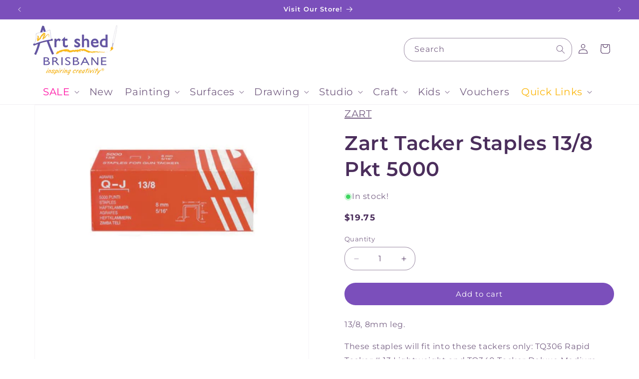

--- FILE ---
content_type: text/html; charset=utf-8
request_url: https://www.artshedbrisbane.com.au/products/zart-tacker-staples-13-8-pkt-5000
body_size: 75688
content:
<!doctype html>
<html class="js" lang="en">
  <head>
    <meta name="google-site-verification" content="xW4OzP78S-o-IMSHwzcQ6BOQevITjBnNRWvB86jmSLY">
    <style>
      @media only screen and (mkin-width: 990px) {
          .header--top-left.drawer-menu, .header--middle-left.drawer-menu {
              grid-template-columns: auto auto 1fr !important;
          }

          .desktop-search,
          .header__icons {
              width: 100% !important;
          }

          .search-modal__form {
              max-width: unset !important;
          }
      }
    </style>
    <meta charset="utf-8"><title>Zart Tacker Staples 13/8 Pkt 5000 - Canvas - Tackers and Pliers
&ndash; Art Shed Brisbane</title><meta name="description" content="Shop online at Art Shed Brisbane and explore our wide range of Zart art supplies, including , as well as acrylic paints, oil paints, watercolours, brushes, mediums, canvases, sketchbooks and more. Download the Zart colour chart for free to plan your next project, and check out our tutorials for tips and inspiration. Enjoy fast Australia-wide delivery, competitive prices, and everything you need to fuel your creativity. Shop Zart Tacker Staples 13/8 Pkt 5000 and a wide selection of artist canvases at Australia’s largest online art store. Enjoy unbeatable prices on Zart stretched or unstretched canvas."><meta http-equiv="X-UA-Compatible" content="IE=edge">
    <meta name="viewport" content="width=device-width,initial-scale=1">
    <meta name="theme-color" content="">
    <link rel="canonical" href="https://www.artshedbrisbane.com.au/products/zart-tacker-staples-13-8-pkt-5000"><link rel="icon" type="image/png" href="//www.artshedbrisbane.com.au/cdn/shop/files/Youtube_Icon_3.png?crop=center&height=32&v=1739766242&width=32"><link rel="preconnect" href="https://fonts.shopifycdn.com" crossorigin>

<meta property="og:site_name" content="Art Shed Brisbane">
<meta property="og:url" content="https://www.artshedbrisbane.com.au/products/zart-tacker-staples-13-8-pkt-5000">
<meta property="og:title" content="Zart Tacker Staples 13/8 Pkt 5000 - Canvas - Tackers and Pliers">
<meta property="og:type" content="product">
<meta property="og:description" content="Shop online at Art Shed Brisbane and explore our wide range of Zart art supplies, including , as well as acrylic paints, oil paints, watercolours, brushes, mediums, canvases, sketchbooks and more. Download the Zart colour chart for free to plan your next project, and check out our tutorials for tips and inspiration. Enjoy fast Australia-wide delivery, competitive prices, and everything you need to fuel your creativity. Shop Zart Tacker Staples 13/8 Pkt 5000 and a wide selection of artist canvases at Australia’s largest online art store. Enjoy unbeatable prices on Zart stretched or unstretched canvas."><meta property="og:image" content="http://www.artshedbrisbane.com.au/cdn/shop/products/0523F531-5CCA-4A47-B829-4F8A01A1360A.jpg?v=1656375181">
  <meta property="og:image:secure_url" content="https://www.artshedbrisbane.com.au/cdn/shop/products/0523F531-5CCA-4A47-B829-4F8A01A1360A.jpg?v=1656375181">
  <meta property="og:image:width" content="1000">
  <meta property="og:image:height" content="1000"><meta property="og:price:amount" content="19.75">
  <meta property="og:price:currency" content="AUD"><meta name="twitter:card" content="summary_large_image">
<meta name="twitter:title" content="Zart Tacker Staples 13/8 Pkt 5000 - Canvas - Tackers and Pliers">
<meta name="twitter:description" content="Shop online at Art Shed Brisbane and explore our wide range of Zart art supplies, including , as well as acrylic paints, oil paints, watercolours, brushes, mediums, canvases, sketchbooks and more. Download the Zart colour chart for free to plan your next project, and check out our tutorials for tips and inspiration. Enjoy fast Australia-wide delivery, competitive prices, and everything you need to fuel your creativity. Shop Zart Tacker Staples 13/8 Pkt 5000 and a wide selection of artist canvases at Australia’s largest online art store. Enjoy unbeatable prices on Zart stretched or unstretched canvas.">


    <script src="//www.artshedbrisbane.com.au/cdn/shop/t/41/assets/constants.js?v=132983761750457495441732078836" defer="defer"></script>
    <script src="//www.artshedbrisbane.com.au/cdn/shop/t/41/assets/pubsub.js?v=158357773527763999511732078836" defer="defer"></script>
    <script src="//www.artshedbrisbane.com.au/cdn/shop/t/41/assets/global.js?v=73673006680320644291733452640" defer="defer"></script>
    <script src="//www.artshedbrisbane.com.au/cdn/shop/t/41/assets/details-disclosure.js?v=13653116266235556501732078836" defer="defer"></script>
    <script src="//www.artshedbrisbane.com.au/cdn/shop/t/41/assets/details-modal.js?v=25581673532751508451732078836" defer="defer"></script>
    <script src="//www.artshedbrisbane.com.au/cdn/shop/t/41/assets/search-form.js?v=133129549252120666541732078836" defer="defer"></script><script>window.performance && window.performance.mark && window.performance.mark('shopify.content_for_header.start');</script><meta name="google-site-verification" content="P8WDmw42CVVCL2bWjJWRUgm4D0l0FCaLdYaUCPbC12s">
<meta name="facebook-domain-verification" content="wv045rnxz7mb96gx1r7cicju5ngy6h">
<meta id="shopify-digital-wallet" name="shopify-digital-wallet" content="/27999666269/digital_wallets/dialog">
<meta name="shopify-checkout-api-token" content="63acde3c85fafa4c2626f6710d53b6e5">
<meta id="in-context-paypal-metadata" data-shop-id="27999666269" data-venmo-supported="false" data-environment="production" data-locale="en_US" data-paypal-v4="true" data-currency="AUD">
<link rel="alternate" type="application/json+oembed" href="https://www.artshedbrisbane.com.au/products/zart-tacker-staples-13-8-pkt-5000.oembed">
<script async="async" src="/checkouts/internal/preloads.js?locale=en-AU"></script>
<script id="apple-pay-shop-capabilities" type="application/json">{"shopId":27999666269,"countryCode":"AU","currencyCode":"AUD","merchantCapabilities":["supports3DS"],"merchantId":"gid:\/\/shopify\/Shop\/27999666269","merchantName":"Art Shed Brisbane","requiredBillingContactFields":["postalAddress","email","phone"],"requiredShippingContactFields":["postalAddress","email","phone"],"shippingType":"shipping","supportedNetworks":["visa","masterCard","amex","jcb"],"total":{"type":"pending","label":"Art Shed Brisbane","amount":"1.00"},"shopifyPaymentsEnabled":true,"supportsSubscriptions":true}</script>
<script id="shopify-features" type="application/json">{"accessToken":"63acde3c85fafa4c2626f6710d53b6e5","betas":["rich-media-storefront-analytics"],"domain":"www.artshedbrisbane.com.au","predictiveSearch":true,"shopId":27999666269,"locale":"en"}</script>
<script>var Shopify = Shopify || {};
Shopify.shop = "art-shed-brisbane.myshopify.com";
Shopify.locale = "en";
Shopify.currency = {"active":"AUD","rate":"1.0"};
Shopify.country = "AU";
Shopify.theme = {"name":"Art Shed v2.4 | Image Gallery Fix","id":145466458338,"schema_name":"Dawn","schema_version":"15.0.2","theme_store_id":887,"role":"main"};
Shopify.theme.handle = "null";
Shopify.theme.style = {"id":null,"handle":null};
Shopify.cdnHost = "www.artshedbrisbane.com.au/cdn";
Shopify.routes = Shopify.routes || {};
Shopify.routes.root = "/";</script>
<script type="module">!function(o){(o.Shopify=o.Shopify||{}).modules=!0}(window);</script>
<script>!function(o){function n(){var o=[];function n(){o.push(Array.prototype.slice.apply(arguments))}return n.q=o,n}var t=o.Shopify=o.Shopify||{};t.loadFeatures=n(),t.autoloadFeatures=n()}(window);</script>
<script id="shop-js-analytics" type="application/json">{"pageType":"product"}</script>
<script defer="defer" async type="module" src="//www.artshedbrisbane.com.au/cdn/shopifycloud/shop-js/modules/v2/client.init-shop-cart-sync_BdyHc3Nr.en.esm.js"></script>
<script defer="defer" async type="module" src="//www.artshedbrisbane.com.au/cdn/shopifycloud/shop-js/modules/v2/chunk.common_Daul8nwZ.esm.js"></script>
<script type="module">
  await import("//www.artshedbrisbane.com.au/cdn/shopifycloud/shop-js/modules/v2/client.init-shop-cart-sync_BdyHc3Nr.en.esm.js");
await import("//www.artshedbrisbane.com.au/cdn/shopifycloud/shop-js/modules/v2/chunk.common_Daul8nwZ.esm.js");

  window.Shopify.SignInWithShop?.initShopCartSync?.({"fedCMEnabled":true,"windoidEnabled":true});

</script>
<script>(function() {
  var isLoaded = false;
  function asyncLoad() {
    if (isLoaded) return;
    isLoaded = true;
    var urls = ["https:\/\/cdn.nfcube.com\/instafeed-cb79a83af0eb0f0ebe63472d29437d20.js?shop=art-shed-brisbane.myshopify.com","https:\/\/client.lifteragecheck.com\/js\/age.js?shop=art-shed-brisbane.myshopify.com"];
    for (var i = 0; i < urls.length; i++) {
      var s = document.createElement('script');
      s.type = 'text/javascript';
      s.async = true;
      s.src = urls[i];
      var x = document.getElementsByTagName('script')[0];
      x.parentNode.insertBefore(s, x);
    }
  };
  if(window.attachEvent) {
    window.attachEvent('onload', asyncLoad);
  } else {
    window.addEventListener('load', asyncLoad, false);
  }
})();</script>
<script id="__st">var __st={"a":27999666269,"offset":36000,"reqid":"0e086a2d-79bc-4b55-ada1-29bc9e5656a9-1768963879","pageurl":"www.artshedbrisbane.com.au\/products\/zart-tacker-staples-13-8-pkt-5000","u":"9f0a4a545acc","p":"product","rtyp":"product","rid":4597573910621};</script>
<script>window.ShopifyPaypalV4VisibilityTracking = true;</script>
<script id="captcha-bootstrap">!function(){'use strict';const t='contact',e='account',n='new_comment',o=[[t,t],['blogs',n],['comments',n],[t,'customer']],c=[[e,'customer_login'],[e,'guest_login'],[e,'recover_customer_password'],[e,'create_customer']],r=t=>t.map((([t,e])=>`form[action*='/${t}']:not([data-nocaptcha='true']) input[name='form_type'][value='${e}']`)).join(','),a=t=>()=>t?[...document.querySelectorAll(t)].map((t=>t.form)):[];function s(){const t=[...o],e=r(t);return a(e)}const i='password',u='form_key',d=['recaptcha-v3-token','g-recaptcha-response','h-captcha-response',i],f=()=>{try{return window.sessionStorage}catch{return}},m='__shopify_v',_=t=>t.elements[u];function p(t,e,n=!1){try{const o=window.sessionStorage,c=JSON.parse(o.getItem(e)),{data:r}=function(t){const{data:e,action:n}=t;return t[m]||n?{data:e,action:n}:{data:t,action:n}}(c);for(const[e,n]of Object.entries(r))t.elements[e]&&(t.elements[e].value=n);n&&o.removeItem(e)}catch(o){console.error('form repopulation failed',{error:o})}}const l='form_type',E='cptcha';function T(t){t.dataset[E]=!0}const w=window,h=w.document,L='Shopify',v='ce_forms',y='captcha';let A=!1;((t,e)=>{const n=(g='f06e6c50-85a8-45c8-87d0-21a2b65856fe',I='https://cdn.shopify.com/shopifycloud/storefront-forms-hcaptcha/ce_storefront_forms_captcha_hcaptcha.v1.5.2.iife.js',D={infoText:'Protected by hCaptcha',privacyText:'Privacy',termsText:'Terms'},(t,e,n)=>{const o=w[L][v],c=o.bindForm;if(c)return c(t,g,e,D).then(n);var r;o.q.push([[t,g,e,D],n]),r=I,A||(h.body.append(Object.assign(h.createElement('script'),{id:'captcha-provider',async:!0,src:r})),A=!0)});var g,I,D;w[L]=w[L]||{},w[L][v]=w[L][v]||{},w[L][v].q=[],w[L][y]=w[L][y]||{},w[L][y].protect=function(t,e){n(t,void 0,e),T(t)},Object.freeze(w[L][y]),function(t,e,n,w,h,L){const[v,y,A,g]=function(t,e,n){const i=e?o:[],u=t?c:[],d=[...i,...u],f=r(d),m=r(i),_=r(d.filter((([t,e])=>n.includes(e))));return[a(f),a(m),a(_),s()]}(w,h,L),I=t=>{const e=t.target;return e instanceof HTMLFormElement?e:e&&e.form},D=t=>v().includes(t);t.addEventListener('submit',(t=>{const e=I(t);if(!e)return;const n=D(e)&&!e.dataset.hcaptchaBound&&!e.dataset.recaptchaBound,o=_(e),c=g().includes(e)&&(!o||!o.value);(n||c)&&t.preventDefault(),c&&!n&&(function(t){try{if(!f())return;!function(t){const e=f();if(!e)return;const n=_(t);if(!n)return;const o=n.value;o&&e.removeItem(o)}(t);const e=Array.from(Array(32),(()=>Math.random().toString(36)[2])).join('');!function(t,e){_(t)||t.append(Object.assign(document.createElement('input'),{type:'hidden',name:u})),t.elements[u].value=e}(t,e),function(t,e){const n=f();if(!n)return;const o=[...t.querySelectorAll(`input[type='${i}']`)].map((({name:t})=>t)),c=[...d,...o],r={};for(const[a,s]of new FormData(t).entries())c.includes(a)||(r[a]=s);n.setItem(e,JSON.stringify({[m]:1,action:t.action,data:r}))}(t,e)}catch(e){console.error('failed to persist form',e)}}(e),e.submit())}));const S=(t,e)=>{t&&!t.dataset[E]&&(n(t,e.some((e=>e===t))),T(t))};for(const o of['focusin','change'])t.addEventListener(o,(t=>{const e=I(t);D(e)&&S(e,y())}));const B=e.get('form_key'),M=e.get(l),P=B&&M;t.addEventListener('DOMContentLoaded',(()=>{const t=y();if(P)for(const e of t)e.elements[l].value===M&&p(e,B);[...new Set([...A(),...v().filter((t=>'true'===t.dataset.shopifyCaptcha))])].forEach((e=>S(e,t)))}))}(h,new URLSearchParams(w.location.search),n,t,e,['guest_login'])})(!0,!0)}();</script>
<script integrity="sha256-4kQ18oKyAcykRKYeNunJcIwy7WH5gtpwJnB7kiuLZ1E=" data-source-attribution="shopify.loadfeatures" defer="defer" src="//www.artshedbrisbane.com.au/cdn/shopifycloud/storefront/assets/storefront/load_feature-a0a9edcb.js" crossorigin="anonymous"></script>
<script data-source-attribution="shopify.dynamic_checkout.dynamic.init">var Shopify=Shopify||{};Shopify.PaymentButton=Shopify.PaymentButton||{isStorefrontPortableWallets:!0,init:function(){window.Shopify.PaymentButton.init=function(){};var t=document.createElement("script");t.src="https://www.artshedbrisbane.com.au/cdn/shopifycloud/portable-wallets/latest/portable-wallets.en.js",t.type="module",document.head.appendChild(t)}};
</script>
<script data-source-attribution="shopify.dynamic_checkout.buyer_consent">
  function portableWalletsHideBuyerConsent(e){var t=document.getElementById("shopify-buyer-consent"),n=document.getElementById("shopify-subscription-policy-button");t&&n&&(t.classList.add("hidden"),t.setAttribute("aria-hidden","true"),n.removeEventListener("click",e))}function portableWalletsShowBuyerConsent(e){var t=document.getElementById("shopify-buyer-consent"),n=document.getElementById("shopify-subscription-policy-button");t&&n&&(t.classList.remove("hidden"),t.removeAttribute("aria-hidden"),n.addEventListener("click",e))}window.Shopify?.PaymentButton&&(window.Shopify.PaymentButton.hideBuyerConsent=portableWalletsHideBuyerConsent,window.Shopify.PaymentButton.showBuyerConsent=portableWalletsShowBuyerConsent);
</script>
<script data-source-attribution="shopify.dynamic_checkout.cart.bootstrap">document.addEventListener("DOMContentLoaded",(function(){function t(){return document.querySelector("shopify-accelerated-checkout-cart, shopify-accelerated-checkout")}if(t())Shopify.PaymentButton.init();else{new MutationObserver((function(e,n){t()&&(Shopify.PaymentButton.init(),n.disconnect())})).observe(document.body,{childList:!0,subtree:!0})}}));
</script>
<link id="shopify-accelerated-checkout-styles" rel="stylesheet" media="screen" href="https://www.artshedbrisbane.com.au/cdn/shopifycloud/portable-wallets/latest/accelerated-checkout-backwards-compat.css" crossorigin="anonymous">
<style id="shopify-accelerated-checkout-cart">
        #shopify-buyer-consent {
  margin-top: 1em;
  display: inline-block;
  width: 100%;
}

#shopify-buyer-consent.hidden {
  display: none;
}

#shopify-subscription-policy-button {
  background: none;
  border: none;
  padding: 0;
  text-decoration: underline;
  font-size: inherit;
  cursor: pointer;
}

#shopify-subscription-policy-button::before {
  box-shadow: none;
}

      </style>
<script id="sections-script" data-sections="header" defer="defer" src="//www.artshedbrisbane.com.au/cdn/shop/t/41/compiled_assets/scripts.js?v=21182"></script>
<script>window.performance && window.performance.mark && window.performance.mark('shopify.content_for_header.end');</script>


    <style data-shopify>
      @font-face {
  font-family: Montserrat;
  font-weight: 400;
  font-style: normal;
  font-display: swap;
  src: url("//www.artshedbrisbane.com.au/cdn/fonts/montserrat/montserrat_n4.81949fa0ac9fd2021e16436151e8eaa539321637.woff2") format("woff2"),
       url("//www.artshedbrisbane.com.au/cdn/fonts/montserrat/montserrat_n4.a6c632ca7b62da89c3594789ba828388aac693fe.woff") format("woff");
}

      @font-face {
  font-family: Montserrat;
  font-weight: 700;
  font-style: normal;
  font-display: swap;
  src: url("//www.artshedbrisbane.com.au/cdn/fonts/montserrat/montserrat_n7.3c434e22befd5c18a6b4afadb1e3d77c128c7939.woff2") format("woff2"),
       url("//www.artshedbrisbane.com.au/cdn/fonts/montserrat/montserrat_n7.5d9fa6e2cae713c8fb539a9876489d86207fe957.woff") format("woff");
}

      @font-face {
  font-family: Montserrat;
  font-weight: 400;
  font-style: italic;
  font-display: swap;
  src: url("//www.artshedbrisbane.com.au/cdn/fonts/montserrat/montserrat_i4.5a4ea298b4789e064f62a29aafc18d41f09ae59b.woff2") format("woff2"),
       url("//www.artshedbrisbane.com.au/cdn/fonts/montserrat/montserrat_i4.072b5869c5e0ed5b9d2021e4c2af132e16681ad2.woff") format("woff");
}

      @font-face {
  font-family: Montserrat;
  font-weight: 700;
  font-style: italic;
  font-display: swap;
  src: url("//www.artshedbrisbane.com.au/cdn/fonts/montserrat/montserrat_i7.a0d4a463df4f146567d871890ffb3c80408e7732.woff2") format("woff2"),
       url("//www.artshedbrisbane.com.au/cdn/fonts/montserrat/montserrat_i7.f6ec9f2a0681acc6f8152c40921d2a4d2e1a2c78.woff") format("woff");
}

      @font-face {
  font-family: Montserrat;
  font-weight: 600;
  font-style: normal;
  font-display: swap;
  src: url("//www.artshedbrisbane.com.au/cdn/fonts/montserrat/montserrat_n6.1326b3e84230700ef15b3a29fb520639977513e0.woff2") format("woff2"),
       url("//www.artshedbrisbane.com.au/cdn/fonts/montserrat/montserrat_n6.652f051080eb14192330daceed8cd53dfdc5ead9.woff") format("woff");
}


      
        :root,
        .color-scheme-1 {
          --color-background: 255,255,255;
        
          --gradient-background: #ffffff;
        

        

        --color-foreground: 75,46,92;
        --color-background-contrast: 191,191,191;
        --color-shadow: 98,83,161;
        --color-button: 123,79,187;
        --color-button-text: 255,255,255;
        --color-secondary-button: 255,255,255;
        --color-secondary-button-text: 123,79,187;
        --color-link: 123,79,187;
        --color-badge-foreground: 75,46,92;
        --color-badge-background: 255,255,255;
        --color-badge-border: 75,46,92;
        --payment-terms-background-color: rgb(255 255 255);
      }
      
        
        .color-scheme-2 {
          --color-background: 255,255,255;
        
          --gradient-background: #ffffff;
        

        

        --color-foreground: 75,46,92;
        --color-background-contrast: 191,191,191;
        --color-shadow: 255,255,255;
        --color-button: 123,79,187;
        --color-button-text: 255,255,255;
        --color-secondary-button: 255,255,255;
        --color-secondary-button-text: 123,79,187;
        --color-link: 123,79,187;
        --color-badge-foreground: 75,46,92;
        --color-badge-background: 255,255,255;
        --color-badge-border: 75,46,92;
        --payment-terms-background-color: rgb(255 255 255);
      }
      
        
        .color-scheme-3 {
          --color-background: 123,79,187;
        
          --gradient-background: #7b4fbb;
        

        

        --color-foreground: 255,255,255;
        --color-background-contrast: 64,39,100;
        --color-shadow: 18,18,18;
        --color-button: 247,207,0;
        --color-button-text: 255,255,255;
        --color-secondary-button: 123,79,187;
        --color-secondary-button-text: 255,255,255;
        --color-link: 255,255,255;
        --color-badge-foreground: 255,255,255;
        --color-badge-background: 123,79,187;
        --color-badge-border: 255,255,255;
        --payment-terms-background-color: rgb(123 79 187);
      }
      
        
        .color-scheme-4 {
          --color-background: 255,110,199;
        
          --gradient-background: #ff6ec7;
        

        

        --color-foreground: 255,255,255;
        --color-background-contrast: 237,0,146;
        --color-shadow: 255,110,199;
        --color-button: 255,255,255;
        --color-button-text: 255,110,199;
        --color-secondary-button: 255,110,199;
        --color-secondary-button-text: 255,110,199;
        --color-link: 255,110,199;
        --color-badge-foreground: 255,255,255;
        --color-badge-background: 255,110,199;
        --color-badge-border: 255,255,255;
        --payment-terms-background-color: rgb(255 110 199);
      }
      
        
        .color-scheme-5 {
          --color-background: 255,255,255;
        
          --gradient-background: #ffffff;
        

        

        --color-foreground: 98,83,161;
        --color-background-contrast: 191,191,191;
        --color-shadow: 18,18,18;
        --color-button: 247,207,0;
        --color-button-text: 255,255,255;
        --color-secondary-button: 255,255,255;
        --color-secondary-button-text: 223,18,18;
        --color-link: 223,18,18;
        --color-badge-foreground: 98,83,161;
        --color-badge-background: 255,255,255;
        --color-badge-border: 98,83,161;
        --payment-terms-background-color: rgb(255 255 255);
      }
      

      body, .color-scheme-1, .color-scheme-2, .color-scheme-3, .color-scheme-4, .color-scheme-5 {
        color: rgba(var(--color-foreground), 0.75);
        background-color: rgb(var(--color-background));
      }

      :root {
        --font-body-family: Montserrat, sans-serif;
        --font-body-style: normal;
        --font-body-weight: 400;
        --font-body-weight-bold: 700;

        --font-heading-family: Montserrat, sans-serif;
        --font-heading-style: normal;
        --font-heading-weight: 600;

        --font-body-scale: 1.0;
        --font-heading-scale: 1.0;

        --media-padding: px;
        --media-border-opacity: 0.05;
        --media-border-width: 1px;
        --media-radius: 0px;
        --media-shadow-opacity: 0.0;
        --media-shadow-horizontal-offset: 0px;
        --media-shadow-vertical-offset: 4px;
        --media-shadow-blur-radius: 5px;
        --media-shadow-visible: 0;

        --page-width: 160rem;
        --page-width-margin: 0rem;

        --product-card-image-padding: 0.6rem;
        --product-card-corner-radius: 0.0rem;
        --product-card-text-alignment: left;
        --product-card-border-width: 0.0rem;
        --product-card-border-opacity: 0.0;
        --product-card-shadow-opacity: 0.0;
        --product-card-shadow-visible: 0;
        --product-card-shadow-horizontal-offset: 0.0rem;
        --product-card-shadow-vertical-offset: 0.4rem;
        --product-card-shadow-blur-radius: 0.5rem;

        --collection-card-image-padding: 0.0rem;
        --collection-card-corner-radius: 0.0rem;
        --collection-card-text-alignment: center;
        --collection-card-border-width: 0.0rem;
        --collection-card-border-opacity: 0.1;
        --collection-card-shadow-opacity: 0.0;
        --collection-card-shadow-visible: 0;
        --collection-card-shadow-horizontal-offset: 0.0rem;
        --collection-card-shadow-vertical-offset: 0.4rem;
        --collection-card-shadow-blur-radius: 0.5rem;

        --blog-card-image-padding: 0.0rem;
        --blog-card-corner-radius: 0.0rem;
        --blog-card-text-alignment: left;
        --blog-card-border-width: 0.0rem;
        --blog-card-border-opacity: 0.1;
        --blog-card-shadow-opacity: 0.0;
        --blog-card-shadow-visible: 0;
        --blog-card-shadow-horizontal-offset: 0.0rem;
        --blog-card-shadow-vertical-offset: 0.4rem;
        --blog-card-shadow-blur-radius: 0.5rem;

        --badge-corner-radius: 4.0rem;

        --popup-border-width: 1px;
        --popup-border-opacity: 0.1;
        --popup-corner-radius: 0px;
        --popup-shadow-opacity: 0.05;
        --popup-shadow-horizontal-offset: 0px;
        --popup-shadow-vertical-offset: 4px;
        --popup-shadow-blur-radius: 5px;

        --drawer-border-width: 1px;
        --drawer-border-opacity: 0.1;
        --drawer-shadow-opacity: 0.0;
        --drawer-shadow-horizontal-offset: 0px;
        --drawer-shadow-vertical-offset: 4px;
        --drawer-shadow-blur-radius: 5px;

        --spacing-sections-desktop: 0px;
        --spacing-sections-mobile: 0px;

        --grid-desktop-vertical-spacing: 4px;
        --grid-desktop-horizontal-spacing: 4px;
        --grid-mobile-vertical-spacing: 2px;
        --grid-mobile-horizontal-spacing: 2px;

        --text-boxes-border-opacity: 0.0;
        --text-boxes-border-width: 0px;
        --text-boxes-radius: 0px;
        --text-boxes-shadow-opacity: 0.0;
        --text-boxes-shadow-visible: 0;
        --text-boxes-shadow-horizontal-offset: 0px;
        --text-boxes-shadow-vertical-offset: 4px;
        --text-boxes-shadow-blur-radius: 5px;

        --buttons-radius: 40px;
        --buttons-radius-outset: 40px;
        --buttons-border-width: 0px;
        --buttons-border-opacity: 1.0;
        --buttons-shadow-opacity: 0.0;
        --buttons-shadow-visible: 0;
        --buttons-shadow-horizontal-offset: 0px;
        --buttons-shadow-vertical-offset: 4px;
        --buttons-shadow-blur-radius: 5px;
        --buttons-border-offset: 0.3px;

        --inputs-radius: 0px;
        --inputs-border-width: 1px;
        --inputs-border-opacity: 0.55;
        --inputs-shadow-opacity: 0.0;
        --inputs-shadow-horizontal-offset: 0px;
        --inputs-margin-offset: 0px;
        --inputs-shadow-vertical-offset: 0px;
        --inputs-shadow-blur-radius: 5px;
        --inputs-radius-outset: 0px;

        --variant-pills-radius: 40px;
        --variant-pills-border-width: 1px;
        --variant-pills-border-opacity: 0.55;
        --variant-pills-shadow-opacity: 0.0;
        --variant-pills-shadow-horizontal-offset: 0px;
        --variant-pills-shadow-vertical-offset: 4px;
        --variant-pills-shadow-blur-radius: 5px;
      }

      *,
      *::before,
      *::after {
        box-sizing: inherit;
      }

      html {
        box-sizing: border-box;
        font-size: calc(var(--font-body-scale) * 62.5%);
        height: 100%;
      }

      body {
        display: grid;
        grid-template-rows: auto auto 1fr auto;
        grid-template-columns: 100%;
        min-height: 100%;
        margin: 0;
        font-size: 2rem;
        letter-spacing: 0.06rem;
        line-height: calc(1 + 0.8 / var(--font-body-scale));
        font-family: var(--font-body-family);
        font-style: var(--font-body-style);
        font-weight: var(--font-body-weight);
      }

      @media screen and (min-width: 750px) {
        body {
          font-size: 1.6rem;
        }
      }
    </style>

    <link href="//www.artshedbrisbane.com.au/cdn/shop/t/41/assets/base.css?v=152330955159031856151756861343" rel="stylesheet" type="text/css" media="all" />
    <link rel="stylesheet" href="//www.artshedbrisbane.com.au/cdn/shop/t/41/assets/component-cart-items.css?v=127384614032664249911732078836" media="print" onload="this.media='all'">
      <link rel="preload" as="font" href="//www.artshedbrisbane.com.au/cdn/fonts/montserrat/montserrat_n4.81949fa0ac9fd2021e16436151e8eaa539321637.woff2" type="font/woff2" crossorigin>
      

      <link rel="preload" as="font" href="//www.artshedbrisbane.com.au/cdn/fonts/montserrat/montserrat_n6.1326b3e84230700ef15b3a29fb520639977513e0.woff2" type="font/woff2" crossorigin>
      
<link
        rel="stylesheet"
        href="//www.artshedbrisbane.com.au/cdn/shop/t/41/assets/component-predictive-search.css?v=118923337488134913561732078836"
        media="print"
        onload="this.media='all'"
      ><script>
      if (Shopify.designMode) {
        document.documentElement.classList.add('shopify-design-mode');
      }
    </script>
    
  <style>
    
    
    
    
    
    
    
    
    

    
    
    
    
    
    
    
    
    
    /* ## Collection page and sections (change badges color/font size)
    https://ezfycode.com/blog/dawn-theme-how-to-customize-badges-color-and-size
    ================================== */

    .card .badge[class*="accent"],
    .card .badge[class*="inverse"],
    .product .badge[class*="sale"],
    .product .badge[class*="sold"] {
      border-color: transparent !important;
    }

    /* Sale badge (collections) on desktop */
    .card .badge[class*="accent"]:not([class*="inverse"]) {
       background: #334fb4 !important;
      color: #ffffff !important;
      font-size: 12px !important;
    }

    /* Sold out badge (collections) on desktop */
    .card .badge[class*="inverse"]:not([class*="accent"]) {
       background: #242833 !important;
      color: #ffffff !important;
      font-size: 12px !important;
    }

    @media (max-width: 749px) {
      /* Sale badge (collections) on mobile */
      .card .badge[class*="accent"]:not([class*="inverse"]) {
         font-size: 12px !important;
      }
      /* Sold out badge (collections) on mobile */
      .card .badge[class*="inverse"]:not([class*="accent"]) {
         font-size: 12px !important;
      }
    }

    /* ## Product page (change badges color/font size)
    https://ezfycode.com/blog/dawn-theme-how-to-customize-badges-color-and-size
    ================================== */

    /* Sale badge (product page) on desktop */
    .product .badge[class*="sale"] {


      background: #ff6ec7 !important;
      color: #ffffff !important;
      font-size: 12px !important;
    }

    /* Sold out badge (product page) on desktop */
    .product .badge[class*="sold"] {


       background: #242833 !important;
      color: #ffffff !important;
      font-size: 12px !important;
    }

    @media (max-width: 749px) {
      /* Sale badge (product page) on mobile */
      .product .badge[class*="sale"] {

           font-size: 12px !important;
      }

      /* Sold out badge (product page) on mobile */
      .product .badge[class*="sold"] {
         font-size: 12px !important;

      }
    }
  </style>


    <style></style>
    <script type="application/ld+json">
      {
        "@context": "https://schema.org",
        "@graph": [
          {
            "@type": "BreadcrumbList",
            "itemListElement": [
              {
                "@type": "ListItem",
                "position": 1,
                "name": "Home",
                "item": "https://www.artshedbrisbane.com.au"
              },
              {
                "@type": "ListItem",
                "position": 2,
                
                "name": "Product",
                "item": "https://www.artshedbrisbane.com.au/products/zart-tacker-staples-13-8-pkt-5000"
                
              }
            ]
          },
          {
            "@type": "Organization",
            "name": "Art Shed Brisbane",
            "url": "https://www.artshedbrisbane.com.au",
            "logo": "https://cdn.shopify.com/s/files/1/0279/9966/6269/files/Art_Shed_Logo_transparent.png?v=1724059765",
            "sameAs": [
              "https://www.facebook.com/ArtShedBrisbane",
              "https://instagram.com/ArtShedBrisbane"
            ],
            "address": {
              "@type": "PostalAddress",
              "streetAddress": "274 Montague Road",
              "addressLocality": "West End",
              "addressRegion": "QLD",
              "postalCode": "4101",
              "addressCountry": "AU"
            },
            "contactPoint": {
              "@type": "ContactPoint",
              "telephone": "+61 7 3846 1330",
              "contactType": "customer service"
            }
          },
          {
            "@type": "LocalBusiness",
            "name": "Art Shed Brisbane",
            "address": {
              "@type": "PostalAddress",
              "streetAddress": "274 Montague Road",
              "addressLocality": "West End",
              "addressRegion": "QLD",
              "postalCode": "4101",
              "addressCountry": "AU"
            },
            "telephone": "+61 7 3846 1330",
            "openingHours": "Mo-Fr 09:00-17:30, Sa 08:30-17:00, Su 10:00-16:00",
            "image": "https://cdn.shopify.com/s/files/1/0279/9966/6269/files/Art_Shed_Logo_transparent.png?v=1724059765",
            "priceRange": "$-$$$",
            "url": "https://www.artshedbrisbane.com.au/"
          }
        ]
      }
    </script>
    <link href="//www.artshedbrisbane.com.au/cdn/shop/t/41/assets/product-card-custom.css?v=79176048768490193521753142761" rel="stylesheet" type="text/css" media="all" />
  <!-- BEGIN app block: shopify://apps/swishlist-simple-wishlist/blocks/wishlist_settings/bfcb80f2-f00d-42ae-909a-9f00c726327b --><style id="st-wishlist-custom-css">  </style><!-- BEGIN app snippet: wishlist_styles --><style> :root{ --st-add-icon-color: ; --st-added-icon-color: ; --st-loading-icon-color: ; --st-atc-button-border-radius: ; --st-atc-button-color: ; --st-atc-button-background-color: ; }  /* .st-wishlist-button, #st_wishlist_icons, .st-wishlist-details-button{ display: none; } */  #st_wishlist_icons { display: none; }  .st-wishlist-initialized .st-wishlist-button{ display: flex; }  .st-wishlist-loading-icon{ color: var(--st-loading-icon-color) }  .st-wishlist-button:not([data-type="details"]) .st-wishlist-icon{ color: var(--st-add-icon-color) }  .st-wishlist-button.st-is-added:not([data-type="details"]) .st-wishlist-icon{ color: var(--st-added-icon-color) }  .st-wishlist-button.st-is-loading:not([data-type="details"]) .st-wishlist-icon{ color: var(--st-loading-icon-color) }  .st-wishlist-initialized { .st-wishlist-details-button--header-icon, .st-wishlist-details-button { display: flex; } }  .st-initialized.st-wishlist-details-button--header-icon, .st-initialized.st-wishlist-details-button{ display: flex; }  .st-wishlist-details-button .st-wishlist-icon{ color: var(--icon-color); } </style>  <!-- END app snippet --><link rel="stylesheet" href="https://cdn.shopify.com/extensions/019bdada-42cd-74c0-932d-7a38951e161c/swishlist-388/assets/st_wl_styles.min.css" media="print" onload="this.media='all'" > <noscript><link href="//cdn.shopify.com/extensions/019bdada-42cd-74c0-932d-7a38951e161c/swishlist-388/assets/st_wl_styles.min.css" rel="stylesheet" type="text/css" media="all" /></noscript>               <template id="st_wishlist_template">  <!-- BEGIN app snippet: wishlist_drawer --> <div class="st-wishlist-details st-wishlist-details--drawer st-wishlist-details--right st-is-loading "> <div class="st-wishlist-details_overlay"><span></span></div>  <div class="st-wishlist-details_wrapper"> <div class="st-wishlist-details_header"> <div class="st-wishlist-details_title st-flex st-justify-between"> <div class="st-h3 h2">My Wishlist</div> <button class="st-close-button" aria-label="Close the wishlist drawer" title="Close the wishlist drawer" > X </button> </div><div class="st-wishlist-details_shares"><!-- BEGIN app snippet: wishlist_shares --><ul class="st-wishlist-shares st-list-style-none st-flex st-gap-20 st-justify-center" data-list=""> <li class="st-wishlist-share-item st-wishlist-share-item--facebook"> <button class="st-share-button" data-type="facebook" aria-label="Share on Facebook" title="Share on Facebook" > <svg class="st-icon" width="24px" height="24px" viewBox="0 0 24 24" enable-background="new 0 0 24 24" > <g><path fill="currentColor" d="M18.768,7.465H14.5V5.56c0-0.896,0.594-1.105,1.012-1.105s2.988,0,2.988,0V0.513L14.171,0.5C10.244,0.5,9.5,3.438,9.5,5.32 v2.145h-3v4h3c0,5.212,0,12,0,12h5c0,0,0-6.85,0-12h3.851L18.768,7.465z"></path></g> </svg> </button> </li> <li class="st-wishlist-share-item st-wishlist-share-item--pinterest"> <button class="st-share-button" data-type="pinterest" aria-label="Pin on Pinterest" title="Pin on Pinterest" > <svg class="st-icon" width="24px" height="24px" viewBox="0 0 24 24" enable-background="new 0 0 24 24" > <path fill="currentColor" d="M12.137,0.5C5.86,0.5,2.695,5,2.695,8.752c0,2.272,0.8 ,4.295,2.705,5.047c0.303,0.124,0.574,0.004,0.661-0.33 c0.062-0.231,0.206-0.816,0.271-1.061c0.088-0.331,0.055-0.446-0.19-0.736c-0.532-0.626-0.872-1.439-0.872-2.59 c0-3.339,2.498-6.328,6.505-6.328c3.548,0,5.497,2.168,5.497,5.063c0,3.809-1.687,7.024-4.189,7.024 c-1.382,0-2.416-1.142-2.085-2.545c0.397-1.675,1.167-3.479,1.167-4.688c0-1.081-0.58-1.983-1.782-1.983 c-1.413,0-2.548,1.461-2.548,3.42c0,1.247,0.422,2.09,0.422,2.09s-1.445,6.126-1.699,7.199c-0.505,2.137-0.076,4.756-0.04,5.02 c0.021,0.157,0.224,0.195,0.314,0.078c0.13-0.171,1.813-2.25,2.385-4.325c0.162-0.589,0.929-3.632,0.929-3.632 c0.459,0.876,1.801,1.646,3.228,1.646c4.247,0,7.128-3.871,7.128-9.053C20.5,4.15,17.182,0.5,12.137,0.5z"></path> </svg> </button> </li> <li class="st-wishlist-share-item st-wishlist-share-item--twitter"> <button class="st-share-button" data-type="twitter" aria-label="Tweet on Twitter" title="Tweet on Twitter" > <svg class="st-icon" width="24px" height="24px" xmlns="http://www.w3.org/2000/svg" viewBox="0 0 512 512" > <!--!Font Awesome Free 6.7.2 by @fontawesome - https://fontawesome.com License - https://fontawesome.com/license/free Copyright 2025 Fonticons, Inc.--> <path fill="currentColor" d="M389.2 48h70.6L305.6 224.2 487 464H345L233.7 318.6 106.5 464H35.8L200.7 275.5 26.8 48H172.4L272.9 180.9 389.2 48zM364.4 421.8h39.1L151.1 88h-42L364.4 421.8z"/> </svg> </button> </li> <li class="st-wishlist-share-item st-wishlist-share-item--whatsapp"> <button class="st-share-button" data-type="whatsapp" aria-label="Share on WhatsApp" title="Share on WhatsApp" > <svg class="st-icon" xmlns="http://www.w3.org/2000/svg" viewBox="0 0 448 512"> <path fill="currentColor" d="M380.9 97.1C339 55.1 283.2 32 223.9 32c-122.4 0-222 99.6-222 222 0 39.1 10.2 77.3 29.6 111L0 480l117.7-30.9c32.4 17.7 68.9 27 106.1 27h.1c122.3 0 224.1-99.6 224.1-222 0-59.3-25.2-115-67.1-157zm-157 341.6c-33.2 0-65.7-8.9-94-25.7l-6.7-4-69.8 18.3L72 359.2l-4.4-7c-18.5-29.4-28.2-63.3-28.2-98.2 0-101.7 82.8-184.5 184.6-184.5 49.3 0 95.6 19.2 130.4 54.1 34.8 34.9 56.2 81.2 56.1 130.5 0 101.8-84.9 184.6-186.6 184.6zm101.2-138.2c-5.5-2.8-32.8-16.2-37.9-18-5.1-1.9-8.8-2.8-12.5 2.8-3.7 5.6-14.3 18-17.6 21.8-3.2 3.7-6.5 4.2-12 1.4-32.6-16.3-54-29.1-75.5-66-5.7-9.8 5.7-9.1 16.3-30.3 1.8-3.7 .9-6.9-.5-9.7-1.4-2.8-12.5-30.1-17.1-41.2-4.5-10.8-9.1-9.3-12.5-9.5-3.2-.2-6.9-.2-10.6-.2-3.7 0-9.7 1.4-14.8 6.9-5.1 5.6-19.4 19-19.4 46.3 0 27.3 19.9 53.7 22.6 57.4 2.8 3.7 39.1 59.7 94.8 83.8 35.2 15.2 49 16.5 66.6 13.9 10.7-1.6 32.8-13.4 37.4-26.4 4.6-13 4.6-24.1 3.2-26.4-1.3-2.5-5-3.9-10.5-6.6z"/> </svg> </button> </li> <li class="st-wishlist-share-item st-wishlist-share-item--email"> <button class="st-share-button" data-type="email" aria-label="Share on Email" title="Share on Email" > <svg class="st-icon" width="24px" height="24px" viewBox="0 0 24 24" enable-background="new 0 0 24 24" > <path fill="currentColor" d="M22,4H2C0.897,4,0,4.897,0,6v12c0,1.103,0.897,2,2,2h20c1.103,0,2-0.897,2-2V6C24,4.897,23.103,4,22,4z M7.248,14.434 l-3.5,2C3.67,16.479,3.584,16.5,3.5,16.5c-0.174,0-0.342-0.09-0.435-0.252c-0.137-0.239-0.054-0.545,0.186-0.682l3.5-2 c0.24-0.137,0.545-0.054,0.682,0.186C7.571,13.992,7.488,14.297,7.248,14.434z M12,14.5c-0.094,0-0.189-0.026-0.271-0.08l-8.5-5.5 C2.997,8.77,2.93,8.46,3.081,8.229c0.15-0.23,0.459-0.298,0.691-0.147L12,13.405l8.229-5.324c0.232-0.15,0.542-0.084,0.691,0.147 c0.15,0.232,0.083,0.542-0.148,0.691l-8.5,5.5C12.189,14.474,12.095,14.5,12,14.5z M20.934,16.248 C20.842,16.41,20.673,16.5,20.5,16.5c-0.084,0-0.169-0.021-0.248-0.065l-3.5-2c-0.24-0.137-0.323-0.442-0.186-0.682 s0.443-0.322,0.682-0.186l3.5,2C20.988,15.703,21.071,16.009,20.934,16.248z"></path> </svg> </button> </li> <li class="st-wishlist-share-item st-wishlist-share-item--copy_link"> <button class="st-share-button" data-type="copy_link" aria-label="Copy to Clipboard" title="Copy to Clipboard" > <svg class="st-icon" width="24" height="24" viewBox="0 0 512 512"> <path fill="currentColor" d="M459.654,233.373l-90.531,90.5c-49.969,50-131.031,50-181,0c-7.875-7.844-14.031-16.688-19.438-25.813 l42.063-42.063c2-2.016,4.469-3.172,6.828-4.531c2.906,9.938,7.984,19.344,15.797,27.156c24.953,24.969,65.563,24.938,90.5,0 l90.5-90.5c24.969-24.969,24.969-65.563,0-90.516c-24.938-24.953-65.531-24.953-90.5,0l-32.188,32.219 c-26.109-10.172-54.25-12.906-81.641-8.891l68.578-68.578c50-49.984,131.031-49.984,181.031,0 C509.623,102.342,509.623,183.389,459.654,233.373z M220.326,382.186l-32.203,32.219c-24.953,24.938-65.563,24.938-90.516,0 c-24.953-24.969-24.953-65.563,0-90.531l90.516-90.5c24.969-24.969,65.547-24.969,90.5,0c7.797,7.797,12.875,17.203,15.813,27.125 c2.375-1.375,4.813-2.5,6.813-4.5l42.063-42.047c-5.375-9.156-11.563-17.969-19.438-25.828c-49.969-49.984-131.031-49.984-181.016,0 l-90.5,90.5c-49.984,50-49.984,131.031,0,181.031c49.984,49.969,131.031,49.969,181.016,0l68.594-68.594 C274.561,395.092,246.42,392.342,220.326,382.186z"></path> </svg> <span>Copied</span> </button> </li> </ul> <div class="st-email-options-popup-content"> <button class="st-email-options-popup-close-button"id="stEmailModalCloseButton">×</button>  <div class="st-email-options-popup-title">Choose email method</div>  <div class="st-email-options-popup-buttons"> <!-- Option 1: Mail Client --> <button class="st-email-options-popup-option-button" id="stEmailModalMailClientButton" aria-label="Email client" title="Email client"> <div class="st-email-options-popup-option-icon">@</div> <div class="st-email-options-popup-option-text"> <div class="st-email-options-popup-option-title">Mail Client</div> <div class="st-email-options-popup-option-description">Outlook, Apple Mail, Thunderbird</div> </div> </button>  <!-- Option 2: Gmail Web --> <button class="st-email-options-popup-option-button" id="stEmailModalGmailButton" aria-label="Gmail Web" title="Gmail Web"> <div class="st-email-options-popup-option-icon">G</div> <div class="st-email-options-popup-option-text"> <div class="st-email-options-popup-option-title">Gmail Web</div> <div class="st-email-options-popup-option-description">Open in browser</div> </div> </button>  <!-- Option 3: Outlook Web --> <button class="st-email-options-popup-option-button" id="stEmailModalOutlookButton" aria-label="Outlook Web" title="Outlook Web" > <div class="st-email-options-popup-option-icon">O</div> <div class="st-email-options-popup-option-text"> <div class="st-email-options-popup-option-title">Outlook Live Web</div> <div class="st-email-options-popup-option-description">Open Outlook Live web in browser</div> </div> </button>  <!-- Option 4: Copy link --> <button class="st-email-options-popup-option-button" id="stEmailModalCopyButton" aria-label="Copy shareable link" title="Copy shareable link"> <div class="st-email-options-popup-option-icon">C</div> <div class="st-email-options-popup-option-text"> <div class="st-email-options-popup-option-title" id="stEmailModalCopyTitle">Copy Link</div> <div class="st-email-options-popup-option-description">Copy shareable link</div> </div> </button> </div> </div>  <!-- END app snippet --></div></div>  <div class="st-wishlist-details_main"> <div class="st-wishlist-details_products st-js-products"></div> <div class="st-wishlist-details_products_total_price"> <span class="st-total-price-label">Total in Wishlist:</span> <span class="st-total-price-value">[totalPriceWishlist]</span> </div>  <div class="st-wishlist-details_loading"> <svg width="50" height="50"> <use xlink:href="#st_loading_icon"></use> </svg> </div> <div class="st-wishlist-details_empty st-text-center"> <p> <b>Love it? Add to your wishlist!</b> </p> <p>Your favourites, all in one place.</p> </div> </div> <div class="st-wishlist-details_footer_buttons">  <button class="st-footer-button st-clear-wishlist-button">🧹 Clear Wishlist</button> </div><div class="st-wishlist-save-your-wishlist"> <span>Log in to keep it permanently and sync across devices.</span> </div></div> <template style="display: none;"> <!-- BEGIN app snippet: product_card --><st-product-card data-handle="[handle]" data-id="[id]" data-wishlist-id="[wishlistId]" data-variant-id="[variantId]" class="st-product-card st-product-card--drawer st-product-card--[viewMode]" > <div class="st-product-card_image"> <div class="st-image">[img]</div> </div>  <form action="/cart/add" class="st-product-card_form"> <input type="hidden" name="form_type" value="product"> <input type="hidden" name="quantity" value="[quantityRuleMin]">  <div class="st-product-card_group st-product-card_group--title"> <div class="st-product-card_vendor_title [vendorClass]"> <div class="st-product-card_vendor">[vendor]</div> <div class="st-product-card_title">[title]</div> </div>  <div class="st-product-card_options st-none"> <div class="st-pr"> <select name="id" data-product-id="[id]"></select> <svg width="20" height="20" viewBox="0 0 20 20" fill="none" xmlns="http://www.w3.org/2000/svg" > <path fill-rule="evenodd" clip-rule="evenodd" d="M10 12.9998C9.68524 12.9998 9.38885 12.8516 9.2 12.5998L6.20001 8.59976C5.97274 8.29674 5.93619 7.89133 6.10558 7.55254C6.27497 7.21376 6.62123 6.99976 7 6.99976H13C13.3788 6.99976 13.725 7.21376 13.8944 7.55254C14.0638 7.89133 14.0273 8.29674 13.8 8.59976L10.8 12.5998C10.6111 12.8516 10.3148 12.9998 10 12.9998Z" fill="black"/> </svg> </div> </div> </div>  <div class="st-product-card_group st-product-card_group--quantity"> <div class="st-product-card_quantity"> <p class="st-product-card_price st-js-price [priceFreeClass] [compareAtPriceClass]">[price]<span class="st-js-compare-at-price">[compareAtPrice]</span></p> <div class="st-quantity-widget st-none"> <button type="button" class="st-minus-button" aria-label="" > - </button> <input type="number" name="quantity" min="1" value="1"> <button type="button" class="st-plus-button" aria-label="" > + </button> </div> </div>  <button type="submit" class="st-atc-button"> <span>Add to Cart</span> <svg width="20" height="20"> <use xlink:href="#st_loading_icon"></use> </svg> </button> </div> </form>  <div class="st-product-card_actions st-pa st-js-actions"> <button class="st-delete-button st-flex st-justify-center st-align-center" aria-label="Delete" title="Delete" > <svg width="24" height="24" class="st-icon st-delete-icon"> <use xlink:href="#st_close_icon"></use> </svg> </button> </div>  <div class="st-product-card_loading"> <div></div> <svg width="50" height="50"> <use xlink:href="#st_loading_icon"></use> </svg> </div> </st-product-card>  <!-- END app snippet --> </template> </div>  <!-- END app snippet -->   <div id="wishlist_button"> <svg width="20" height="20" class="st-wishlist-icon"> <use xlink:href="#st_add_icon"></use> </svg> <span class="st-label">[label]</span> </div>  <div class="st-toast"> <div class="st-content"></div> <button class="st-close-button" aria-label="Close" title="Close">X</button> </div>  <div id="st_toast_error"> <div class="st-toast-error"> <span class="st-error-icon" role="img" aria-label="Error">🔴</span> <p class="st-message">[message]</p> </div> </div>  <div id="toast_product_message"> <div class="st-product-toast"> <div class="st-product-toast_content" data-src="[src]"> <div class="st-image"> [img] </div> </div> <div class="st-product-toast_title"> <p>[title]</p> <span>[message]</span> <p class="st-product-toast_sub-message">[subMessage]</p> </div> </div> </div><!-- BEGIN app snippet: create_wishlist_popup --><div class="st-popup st-popup--create-wishlist"> <div class="st-popup_overlay js-close"></div> <div class="st-popup_box"> <form action="" id="add-wishlist-form"> <header class="st-flex st-justify-between st-align-center"> <p class="st-m-0">Create new wishlist</p> <button type="button" class="st-close-button js-close" aria-label="" > X </button> </header>  <main> <label for="add_wishlist_input">Wishlist name</label> <div> <input type="text" required name="name" maxlength="30" id="add_wishlist_input" autocomplete="off" > </div> </main>  <footer> <button type="submit" class="st-add-wishlist-button"> <p class="st-p-0 st-m-0"> Create </p> <svg class="st-icon" width="20" height="20"> <use xlink:href="#st_loading_icon"></use> </svg> </button> </footer> </form> </div> </div>  <!-- END app snippet --><!-- BEGIN app snippet: manage_popup --><div class="st-popup st-popup--manage-wishlist"> <div class="st-popup_overlay js-close"></div> <div class="st-popup_box"> <header class="st-flex st-justify-between st-align-center"> <div class="st-h3 st-m-0"></div> <button type="button" class="st-close-button js-close" aria-label="Close this" title="Close this" > X </button> </header>  <main> <ul class="st-list-style-none st-m-0 st-p-0 js-container st-manage-wishhlists"> <li data-id="[id]" class="st-wishhlist-item"> <form> <div class="st-wishlist-item_input"> <input type="text" value="[name]" readonly required maxlength="30"> <span></span> </div> <div> <button class="st-edit-button" type="button"> <svg class="st-edit-icon" width="20" height="20" xmlns="http://www.w3.org/2000/svg"> <use xlink:href="#st_edit_icon" class="edit-icon"/> <use xlink:href="#st_loading_icon" class="loading-icon"/> <use xlink:href="#st_check_icon" class="check-icon"/> </svg> </button>  <button class="st-delete-button" type="button" aria-label="Delete this" title="Delete this"> <svg width="20" height="20" class="st-delete-icon" xmlns="http://www.w3.org/2000/svg" > <use xlink:href="#st_close_icon" class="delete-icon"/> <use xlink:href="#st_loading_icon" class="loading-icon"/> </svg> </button> </div> </form> </li> </ul> </main> </div> </div>  <!-- END app snippet --><!-- BEGIN app snippet: confirm_popup -->  <div class="st-popup st-popup--confirm"> <div class="st-popup_overlay"></div> <div class="st-popup_box"> <header class="st-text-center">  </header>  <main> <div class="message st-text-center"></div> </main>  <footer class="st-flex st-justify-center st-gap-20"> <button class="st-cancel-button"> confirm_popup.cancel </button> <button class="st-confirm-button"> confirm_popup.delete </button> </footer> </div> </div>  <!-- END app snippet --><!-- BEGIN app snippet: reminder_popup -->   <div class="st-popup st-popup--reminder"> <div class="popup-content"> <div class="popup-close-x"> <button>X</button> </div>  <header class="popup-header"> <div class="st-h3 header-title">Don't forget these picks!</div> </header>   <main> <div class="popup-body"> <div class="wishlist-item"> <div class="row-item"> <div class="product-image"> <img src="https://placehold.co/600x400" width="60" height="40" alt="Product" /> </div> <div class="product-info"> <div class="product-name">Awesome Product Name</div> <div class="buttons"> <button class="st-reminder-popup-btn-view"> View Details </button> <button class="st-reminder-popup-btn-view"> Add to cart </button> </div> </div> </div> </div> </div> </main> </div>  <style type="text/css"> .st-popup--reminder { position: fixed; top: 0; left: 0; width: 100%; height: 100%; display: flex; justify-content: center; align-items: center; background: transparent; border-radius: 12px; box-shadow: 0 4px 10px rgba(0,0,0,0.15); overflow: hidden; z-index: 2041996; display: none; } .st-popup--reminder.st-is-open { display: flex; }  .st-popup--reminder .wishlist-item { display: flex; flex-direction: column; justify-content: center; gap: 10px; }  .st-popup--reminder .popup-close-x { position: absolute; top: 0; right: 0; padding: 10px; }  .st-popup--reminder .popup-close-x button { background: transparent; border: none; font-size: 20px; font-weight: bold; color: #eee; transition: color 0.2s ease; }  .st-popup--reminder .popup-close-x button:hover { cursor: pointer; color: #000000; }  .st-popup--reminder .popup-content { position: relative; min-width: 500px; background-color: #fff; border-radius: 8px; border: 1px solid #ccc; box-shadow: 0 0 20px 5px #ff4d4d; }  .st-popup--reminder .popup-header { background: #f44336; padding: 10px 10px; border-radius: 8px; }  .st-popup--reminder .popup-header .header-title { color: #fff; font-size: 18px; font-weight: bold; text-align: center; margin: 0; }  .st-popup--reminder .popup-body { display: flex; flex-wrap: wrap; padding: 16px; align-items: center; gap: 16px; }  .popup-body .row-item { display: flex; align-items: center; gap: 15px; }  .popup-body .row-item .product-image { width: 120px; height: 120px; display: flex; justify-content: center; align-items: center; }  .popup-body .row-item .product-image img { width: 100%; border-radius: 8px; display: block; }  .popup-body .row-item .product-info { flex: 1; min-width: 250px; }  .popup-body .row-item .product-name { font-size: 16px; font-weight: bold; margin-bottom: 12px; }  .popup-body .row-item .buttons { display: flex; gap: 10px; flex-wrap: wrap; }  .popup-body .row-item .buttons button { flex: 1; padding: 10px 14px; border: none; border-radius: 8px; cursor: pointer; font-size: 14px; transition: background 0.2s ease; }  .popup-body .st-reminder-popup-btn-view, .popup-body .st-reminder-popup-btn-atc { background: #eee; }  .popup-body .st-reminder-popup-btn-view:hover, .popup-body .st-reminder-popup-btn-atc:hover { background: #ddd; }  /* Responsive: stack image + info on small screens */ @media (max-width: 480px) { .st-popup--reminder .popup-content { min-width: 90%; } .popup-body .wishlist-item { width: 100%; } .popup-body .row-item { flex-direction: column; } .popup-body .row-item .product-name { text-align: center; }  } </style> </div>  <!-- END app snippet --><!-- BEGIN app snippet: login_popup -->    <div class="st-popup st-popup--login"> <div class="popup-content"> <div class="popup-close-x"> <button>X</button> </div>  <header class="popup-header"> <div class="st-h3 header-title">Information</div> </header>   <main class="popup-body"> Please log in to your account before proceeding. </main> <footer class="popup-footer"> <button class="popup--button login-button" data-url="https://shopify.com/27999666269/account?locale=en&region_country=AU"> Login </button> <button class="popup--button close-button"> Close </button> </footer> </div>  <style type="text/css"> .st-popup--login { position: fixed; top: 0; left: 0; width: 100%; height: 100%; display: flex; justify-content: center; align-items: center; background: transparent; border-radius: 12px; box-shadow: 0 4px 10px rgba(0,0,0,0.15); overflow: hidden; z-index: 2041996; display: none; } .st-popup--login.st-is-open { display: flex; }  .st-popup--login .wishlist-item { display: flex; flex-direction: column; justify-content: center; gap: 10px; }  .st-popup--login .popup-close-x { position: absolute; top: 0; right: 0; padding: 10px; }  .st-popup--login .popup-close-x button { background: transparent; border: none; font-size: 20px; font-weight: bold; color: #AAAAAA; transition: color 0.2s ease; }  .st-popup--login .popup-close-x button:hover { cursor: pointer; color: #FFFFFF; }  .st-popup--login .popup-content { position: relative; min-width: 500px; background-color: #fff; border-radius: 8px; border: 1px solid #ccc; box-shadow: 0 0 20px 5px #000; }  .st-popup--login .popup-header { background: #000; padding: 10px 10px; border-radius: 8px; }  .st-popup--login .popup-header .header-title { color: #fff; font-size: 18px; font-weight: bold; text-align: center; margin: 0; }  .st-popup--login .popup-body { display: flex; flex-wrap: wrap; padding: 16px; align-items: center; gap: 16px; color: #000; }  .st-popup--login .popup-footer { display: flex; justify-content: center; align-items: center; padding: 16px; gap: 16px; color: #000; }  .st-popup--login .popup--button { background: #eee; padding: 10px 20px; border-radius: 5px; border: 1px solid #ccc; cursor: pointer; }  .st-popup--login .popup--button:hover { background: #ddd; }  /* Responsive: stack image + info on small screens */ @media (max-width: 480px) { .st-popup--login .popup-content { min-width: 90%; }  } </style> </div>  <!-- END app snippet --><!-- BEGIN app snippet: wishlist_select_popup --> <div class="st-popup st-popup--select-wishlist"> <div class="st-popup_overlay js-close"></div> <div class="st-popup_box"> <header class="st-flex st-justify-between st-align-center"> <div class="st-m-0 h2">popup.select_wishlist.title</div> <button type="button" class="st-close-button js-close" aria-label="Close this" title="Close this" > X </button> </header> <main> <ul class="st-list-style-none st-m-0 st-p-0 st-js-select-wishlist"> <li data-id="[id]"> <span class="st-wishlist-name">[name]</span> <div class="st-pr"> <svg height="20" width="20"> <use xlink:href="#st_check_icon" class="st-check-icon"/> <use xlink:href="#st_loading_icon" class="st-loading-icon"/> </svg> </div> </li> </ul> </main>  <footer class="st-flex st-justify-center st-gap-20"> <button class="st-add-wishlist-button">  </button> </footer> </div> </div>  <!-- END app snippet --><!-- BEGIN app snippet: details_button --><button class="st-wishlist-details-button" aria-label="Open Wishlist Details" title="Open Wishlist Details" data-type="floating" > <svg width="20" height="20" class="st-wishlist-icon"> <use xlink:href="#st_details_icon"></use> </svg> <span class="st-label st-none st-js-label">My Wishlist</span> <span class="st-number st-js-number st-none">0</span> </button>  <!-- END app snippet --> </template>   <script class="swishlist-script"> (() => { window.SWishlistConfiguration = { token: "eyJhbGciOiJIUzI1NiIsInR5cCI6IkpXVCJ9.eyJzaG9wIjoiYXJ0LXNoZWQtYnJpc2JhbmUubXlzaG9waWZ5LmNvbSIsImlhdCI6MTczMTEwNDQ0NX0.ZBNfuoHIOOtoannasJasrD4fc8w_9pmNnlPtDigvnLA",currency: { currency: "AUD", moneyFormat: "${{amount}}", moneyWithCurrencyFormat: "${{amount}} AUD", }, routes: { root_url: "/", account_login_url: "https://shopify.com/27999666269/account?locale=en&region_country=AU", account_logout_url: "/account/logout", account_profile_url: "https://shopify.com/27999666269/account/profile?locale=en&region_country=AU", account_url: "/account", collections_url: "/collections", cart_url: "/cart", product_recommendations_url: "/recommendations/products", }, visibility: { showAddWishlistButton: true, } }; window.SWishlistThemesSettings = [{"id":"12462","storeId":4480,"themeId":"145785880802","settings":{"general":{"pages":{"wishlistDetails":"","shareWishlist":""},"redirectToPage":true,"customer":{"allowGuest":true},"icons":{"loading":{"type":"icon_5","custom":null,"color":"#000000"},"add":{"type":"icon_2","custom":null,"color":"#000000"},"added":{"type":"icon_1","custom":null,"color":"#000000"}},"sharing":{"socialList":["facebook","twitter","pinterest","email","copy_link"]}},"detailsButton":{"itemsCount":{"show":false,"color":{"hex":"#fff","alpha":1},"bgColor":{"hex":"#FF0001","alpha":1}},"type":"floating","selectorQueries":[],"afterClick":"open_drawer","showLabel":true,"styles":{"borderRadius":"25px","backgroundColor":"#000000","color":"#ffffff"},"placement":"bottom_right","icon":{"type":"icon_2","color":"#ffffff","custom":null}},"notificationPopup":{"placement":"left_top","duration":2000,"effect":{"type":""}},"productPage":{"insertType":"extension","buttonPosition":"beforebegin","wishlistButton":{"fullWidth":false,"showLabel":true,"icon":{"color":"#ffffff"},"styles":{"borderWidth":"4px","borderColor":"#000000","borderStyle":"inherit","borderRadius":"25px","backgroundColor":"#000000","color":"#ffffff"}}}},"version":"1.0.0","createdAt":"2024-12-06T01:51:47.862Z","updatedAt":"2024-12-06T01:51:47.862Z"},{"id":"10547","storeId":4480,"themeId":"145089855714","settings":{"general":{"pages":{"wishlistDetails":"","shareWishlist":""},"redirectToPage":true,"customer":{"allowGuest":true},"icons":{"loading":{"type":"icon_3","custom":null,"color":"#fc2a68"},"add":{"type":"icon_2","custom":null,"color":"#fc2a68"},"added":{"type":"icon_1","custom":null,"color":"#a16ae8"}},"sharing":{"socialList":["facebook","twitter","pinterest","email","copy_link"]}},"detailsButton":{"itemsCount":{"show":true,"color":{"hex":"#fff","alpha":1},"bgColor":{"hex":"#fc2a68","alpha":1}},"type":"floating","selectorQueries":[],"afterClick":"open_drawer","showLabel":true,"styles":{"borderRadius":"25px","backgroundColor":"#a16ae8","color":"#ffffff"},"placement":"bottom_right","icon":{"type":"icon_2","color":"#ffffff","custom":null}},"notificationPopup":{"placement":"left_top","duration":2000,"effect":{"type":""}},"productPage":{"insertType":"extension","buttonPosition":"beforebegin","wishlistButton":{"fullWidth":false,"showLabel":true,"icon":{"color":"#ffffff"},"styles":{"borderWidth":"4px","borderColor":"#a16ae8","borderStyle":"inherit","borderRadius":"25px","backgroundColor":"#a16ae8","color":"#ffffff"}}}},"version":"1.0.0","createdAt":"2024-11-08T22:21:50.721Z","updatedAt":"2024-11-13T21:23:44.138Z"},{"id":"11279","storeId":4480,"themeId":"145466458338","settings":{"general":{"pages":{"wishlistDetails":"","shareWishlist":""},"redirectToPage":true,"customer":{"allowGuest":true},"icons":{"loading":{"type":"icon_5","custom":null,"color":"#a16ae8"},"add":{"type":"icon_2","custom":null,"color":"#a16ae8"},"added":{"type":"icon_1","custom":null,"color":"#ff6ec7"}},"sharing":{"socialList":["facebook","twitter","pinterest","email","copy_link"]}},"detailsButton":{"itemsCount":{"show":false,"color":{"hex":"#fff","alpha":1},"bgColor":{"hex":"#ff6ec7","alpha":1}},"type":"floating","selectorQueries":[],"afterClick":"open_drawer","showLabel":true,"styles":{"borderRadius":"25px","backgroundColor":"#ff6ec7","color":"#ffffff"},"placement":"bottom_right","icon":{"type":"icon_2","color":"#ffffff","custom":null}},"notificationPopup":{"placement":"left_top","duration":2000,"effect":{"type":""}},"productPage":{"insertType":"extension","buttonPosition":"beforebegin","wishlistButton":{"fullWidth":false,"showLabel":true,"icon":{"color":"#ffffff"},"styles":{"borderWidth":"4px","borderColor":"#ff6ec7","borderStyle":"inherit","borderRadius":"25px","backgroundColor":"#ff6ec7","color":"#ffffff"}}}},"version":"1.0.0","createdAt":"2024-11-20T05:02:14.096Z","updatedAt":"2024-11-22T04:30:51.879Z"},{"id":"32556","storeId":4480,"themeId":"152370413794","settings":{"general":{"pages":{"wishlistDetails":"","shareWishlist":""},"addToCartButtonStyles":{"borderRadius":"25px","backgroundColor":"#000000","color":"#ffffff"},"redirectToPage":true,"afterAddedItemToCartBehavior":"redirect_cart_page","afterAddedItemToCartBehaviorCustomUrl":"","customer":{"allowGuest":true},"icons":{"loading":{"type":"icon_5","custom":null,"color":"#000000"},"add":{"type":"icon_2","custom":null,"color":"#000000"},"added":{"type":"icon_1","custom":null,"color":"#000000"}},"sharing":{"socialList":["facebook","twitter","pinterest","email","copy_link"]}},"detailsButton":{"itemsCount":{"show":false,"color":{"hex":"#fff","alpha":1},"bgColor":{"hex":"#FF0001","alpha":1}},"type":"floating","selectorQueries":[],"afterClick":"open_drawer","showLabel":true,"styles":{"borderRadius":"25px","backgroundColor":"#000000","color":"#ffffff"},"placement":"bottom_right","icon":{"type":"icon_2","color":"#ffffff","custom":null}},"notificationPopup":{"placement":"left_top","duration":2000,"effect":{"type":""},"hideOnAddRemoveItemToWishlist":false,"hideOnAddRemoveItemToCart":false},"productPage":{"insertType":"extension","buttonPosition":"beforebegin","wishlistButton":{"fullWidth":false,"showLabel":true,"icon":{"color":"#ffffff"},"styles":{"borderWidth":"4px","borderColor":"#000000","borderStyle":"inherit","borderRadius":"25px","backgroundColor":"#000000","color":"#ffffff"}}}},"version":"1.0.0","createdAt":"2025-08-27T06:39:51.569Z","updatedAt":"2025-08-27T06:39:51.569Z"},{"id":"29205","storeId":4480,"themeId":"151139221730","settings":{"general":{"pages":{"wishlistDetails":"","shareWishlist":""},"addToCartButtonStyles":{"borderRadius":"25px","backgroundColor":"#000000","color":"#ffffff"},"redirectToPage":true,"afterAddedItemToCartBehavior":"redirect_cart_page","afterAddedItemToCartBehaviorCustomUrl":"","customer":{"allowGuest":true},"icons":{"loading":{"type":"icon_5","custom":null,"color":"#000000"},"add":{"type":"icon_2","custom":null,"color":"#000000"},"added":{"type":"icon_1","custom":null,"color":"#000000"}},"sharing":{"socialList":["facebook","twitter","pinterest","email","copy_link"]}},"detailsButton":{"itemsCount":{"show":false,"color":{"hex":"#fff","alpha":1},"bgColor":{"hex":"#FF0001","alpha":1}},"type":"floating","selectorQueries":[],"afterClick":"open_drawer","showLabel":true,"styles":{"borderRadius":"25px","backgroundColor":"#000000","color":"#ffffff"},"placement":"bottom_right","icon":{"type":"icon_2","color":"#ffffff","custom":null}},"notificationPopup":{"placement":"left_top","duration":2000,"effect":{"type":""}},"productPage":{"insertType":"extension","buttonPosition":"beforebegin","wishlistButton":{"fullWidth":false,"showLabel":true,"icon":{"color":"#ffffff"},"styles":{"borderWidth":"4px","borderColor":"#000000","borderStyle":"inherit","borderRadius":"25px","backgroundColor":"#000000","color":"#ffffff"}}}},"version":"1.0.0","createdAt":"2025-07-14T07:07:13.861Z","updatedAt":"2025-07-14T07:07:13.861Z"},{"id":"22103","storeId":4480,"themeId":"148974993634","settings":{"general":{"pages":{"wishlistDetails":"","shareWishlist":""},"redirectToPage":true,"customer":{"allowGuest":true},"icons":{"loading":{"type":"icon_5","custom":null,"color":"#000000"},"add":{"type":"icon_2","custom":null,"color":"#000000"},"added":{"type":"icon_1","custom":null,"color":"#000000"}},"sharing":{"socialList":["facebook","twitter","pinterest","email","copy_link"]}},"detailsButton":{"itemsCount":{"show":false,"color":{"hex":"#fff","alpha":1},"bgColor":{"hex":"#FF0001","alpha":1}},"type":"floating","selectorQueries":[],"afterClick":"open_drawer","showLabel":true,"styles":{"borderRadius":"25px","backgroundColor":"#000000","color":"#ffffff"},"placement":"bottom_right","icon":{"type":"icon_2","color":"#ffffff","custom":null}},"notificationPopup":{"placement":"left_top","duration":2000,"effect":{"type":""}},"productPage":{"insertType":"extension","buttonPosition":"beforebegin","wishlistButton":{"fullWidth":false,"showLabel":true,"icon":{"color":"#ffffff"},"styles":{"borderWidth":"4px","borderColor":"#000000","borderStyle":"inherit","borderRadius":"25px","backgroundColor":"#000000","color":"#ffffff"}}}},"version":"1.0.0","createdAt":"2025-04-17T01:35:47.158Z","updatedAt":"2025-04-17T01:35:47.158Z"},{"id":"33716","storeId":4480,"themeId":"152804393186","settings":{"general":{"pages":{"wishlistDetails":"","shareWishlist":""},"addToCartButtonStyles":{"borderRadius":"25px","backgroundColor":"#000000","color":"#ffffff"},"redirectToPage":true,"afterAddedItemToCartBehavior":"redirect_cart_page","afterAddedItemToCartBehaviorCustomUrl":"","customer":{"allowGuest":true,"syncLocalToServer":false},"icons":{"loading":{"type":"icon_5","custom":null,"color":"#000000"},"add":{"type":"icon_2","custom":null,"color":"#000000"},"added":{"type":"icon_1","custom":null,"color":"#000000"}},"sharing":{"socialList":["facebook","twitter","pinterest","email","copy_link"]}},"detailsButton":{"itemsCount":{"show":false,"color":{"hex":"#fff","alpha":1},"bgColor":{"hex":"#FF0001","alpha":1}},"type":"floating","selectorQueries":[],"afterClick":"open_drawer","showLabel":true,"styles":{"borderRadius":"25px","backgroundColor":"#000000","color":"#ffffff"},"placement":"bottom_right","icon":{"type":"icon_2","color":"#ffffff","custom":null},"animation":{"canUse":false,"enable":false,"type":"animation-sw-shake","disableWhenEmpty":true,"interval":"20s"}},"notificationPopup":{"placement":"left_top","duration":2000,"effect":{"type":""},"hideOnAddRemoveItemToWishlist":false,"hideOnAddRemoveItemToCart":false,"showPopupReminder":false,"numberProductsPopupReminder":1,"showNotificationReminder":false,"minDaysShowPopupReminder":2,"minDaysReShowPopupReminder":2,"showPopupReminderInProductPage":true,"stylesToast":{"backgroundColor":"#ffffff","colorTitle":"#000000","colorMessage":"#000000","colorClose":"#000000"},"stylesReminder":{"backgroundColor":"#ffffff","shadowColor":"#000000","backgroundColorHeader":"#000000","colorHeader":"#ffffff","colorProductTitle":"#000000","backgroundButton":"#000000","colorButton":"#ffffff"}},"productPage":{"insertType":"extension","buttonPosition":"beforebegin","wishlistButton":{"fullWidth":false,"showLabel":true,"icon":{"color":"#ffffff"},"styles":{"borderWidth":"4px","borderColor":"#000000","borderStyle":"inherit","borderRadius":"25px","backgroundColor":"#000000","color":"#ffffff"},"animation":{"canUse":false,"enable":false,"type":"animation-sw-shake","disableWhenAdded":true,"interval":"20s"}}}},"version":"1.0.0","createdAt":"2025-09-12T07:12:18.049Z","updatedAt":"2025-09-12T07:12:18.049Z"}]; window.SWishlistLocalesInfo = [{"name":"Afrikaans","locale":"af","version":1},{"name":"Akan","locale":"ak","version":1},{"name":"Amharic","locale":"am","version":1},{"name":"Arabic","locale":"ar","version":1},{"name":"Assamese","locale":"as","version":1},{"name":"Azerbaijani","locale":"az","version":1},{"name":"Belarusian","locale":"be","version":1},{"name":"Bulgarian","locale":"bg","version":1},{"name":"Bambara","locale":"bm","version":1},{"name":"Bangla","locale":"bn","version":1},{"name":"Tibetan","locale":"bo","version":1},{"name":"Breton","locale":"br","version":1},{"name":"Bosnian","locale":"bs","version":1},{"name":"Catalan","locale":"ca","version":1},{"name":"Chechen","locale":"ce","version":1},{"name":"Central Kurdish","locale":"ckb","version":1},{"name":"Czech","locale":"cs","version":1},{"name":"Welsh","locale":"cy","version":1},{"name":"Danish","locale":"da","version":1},{"name":"German","locale":"de","version":1},{"name":"Dzongkha","locale":"dz","version":1},{"name":"Ewe","locale":"ee","version":1},{"name":"Greek","locale":"el","version":1},{"name":"English","locale":"en","version":1},{"name":"Esperanto","locale":"eo","version":1},{"name":"Spanish","locale":"es","version":1},{"name":"Estonian","locale":"et","version":1},{"name":"Basque","locale":"eu","version":1},{"name":"Persian","locale":"fa","version":1},{"name":"Fulah","locale":"ff","version":1},{"name":"Finnish","locale":"fi","version":1},{"name":"Filipino","locale":"fil","version":1},{"name":"Faroese","locale":"fo","version":1},{"name":"French","locale":"fr","version":1},{"name":"Western Frisian","locale":"fy","version":1},{"name":"Irish","locale":"ga","version":1},{"name":"Scottish Gaelic","locale":"gd","version":1},{"name":"Galician","locale":"gl","version":1},{"name":"Gujarati","locale":"gu","version":1},{"name":"Manx","locale":"gv","version":1},{"name":"Hausa","locale":"ha","version":1},{"name":"Hebrew","locale":"he","version":1},{"name":"Hindi","locale":"hi","version":1},{"name":"Croatian","locale":"hr","version":1},{"name":"Hungarian","locale":"hu","version":1},{"name":"Armenian","locale":"hy","version":1},{"name":"Interlingua","locale":"ia","version":1},{"name":"Indonesian","locale":"id","version":1},{"name":"Igbo","locale":"ig","version":1},{"name":"Sichuan Yi","locale":"ii","version":1},{"name":"Icelandic","locale":"is","version":1},{"name":"Italian","locale":"it","version":1},{"name":"Japanese","locale":"ja","version":1},{"name":"Javanese","locale":"jv","version":1},{"name":"Georgian","locale":"ka","version":1},{"name":"Kikuyu","locale":"ki","version":1},{"name":"Kazakh","locale":"kk","version":1},{"name":"Kalaallisut","locale":"kl","version":1},{"name":"Khmer","locale":"km","version":1},{"name":"Kannada","locale":"kn","version":1},{"name":"Korean","locale":"ko","version":1},{"name":"Kashmiri","locale":"ks","version":1},{"name":"Kurdish","locale":"ku","version":1},{"name":"Cornish","locale":"kw","version":1},{"name":"Kyrgyz","locale":"ky","version":1},{"name":"Luxembourgish","locale":"lb","version":1},{"name":"Ganda","locale":"lg","version":1},{"name":"Lingala","locale":"ln","version":1},{"name":"Lao","locale":"lo","version":1},{"name":"Lithuanian","locale":"lt","version":1},{"name":"Luba-Katanga","locale":"lu","version":1},{"name":"Latvian","locale":"lv","version":1},{"name":"Malagasy","locale":"mg","version":1},{"name":"Māori","locale":"mi","version":1},{"name":"Macedonian","locale":"mk","version":1},{"name":"Malayalam","locale":"ml","version":1},{"name":"Mongolian","locale":"mn","version":1},{"name":"Marathi","locale":"mr","version":1},{"name":"Malay","locale":"ms","version":1},{"name":"Maltese","locale":"mt","version":1},{"name":"Burmese","locale":"my","version":1},{"name":"Norwegian (Bokmål)","locale":"nb","version":1},{"name":"North Ndebele","locale":"nd","version":1},{"name":"Nepali","locale":"ne","version":1},{"name":"Dutch","locale":"nl","version":1},{"name":"Norwegian Nynorsk","locale":"nn","version":1},{"name":"Norwegian","locale":"no","version":1},{"name":"Oromo","locale":"om","version":1},{"name":"Odia","locale":"or","version":1},{"name":"Ossetic","locale":"os","version":1},{"name":"Punjabi","locale":"pa","version":1},{"name":"Polish","locale":"pl","version":1},{"name":"Pashto","locale":"ps","version":1},{"name":"Portuguese (Brazil)","locale":"pt-BR","version":1},{"name":"Portuguese (Portugal)","locale":"pt-PT","version":1},{"name":"Quechua","locale":"qu","version":1},{"name":"Romansh","locale":"rm","version":1},{"name":"Rundi","locale":"rn","version":1},{"name":"Romanian","locale":"ro","version":1},{"name":"Russian","locale":"ru","version":1},{"name":"Kinyarwanda","locale":"rw","version":1},{"name":"Sanskrit","locale":"sa","version":1},{"name":"Sardinian","locale":"sc","version":1},{"name":"Sindhi","locale":"sd","version":1},{"name":"Northern Sami","locale":"se","version":1},{"name":"Sango","locale":"sg","version":1},{"name":"Sinhala","locale":"si","version":1},{"name":"Slovak","locale":"sk","version":1},{"name":"Slovenian","locale":"sl","version":1},{"name":"Shona","locale":"sn","version":1},{"name":"Somali","locale":"so","version":1},{"name":"Albanian","locale":"sq","version":1},{"name":"Serbian","locale":"sr","version":1},{"name":"Sundanese","locale":"su","version":1},{"name":"Swedish","locale":"sv","version":1},{"name":"Swahili","locale":"sw","version":1},{"name":"Tamil","locale":"ta","version":1},{"name":"Telugu","locale":"te","version":1},{"name":"Tajik","locale":"tg","version":1},{"name":"Thai","locale":"th","version":1},{"name":"Tigrinya","locale":"ti","version":1},{"name":"Turkmen","locale":"tk","version":1},{"name":"Tongan","locale":"to","version":1},{"name":"Turkish","locale":"tr","version":1},{"name":"Tatar","locale":"tt","version":1},{"name":"Uyghur","locale":"ug","version":1},{"name":"Ukrainian","locale":"uk","version":1},{"name":"Urdu","locale":"ur","version":1},{"name":"Uzbek","locale":"uz","version":1},{"name":"Vietnamese","locale":"vi","version":1},{"name":"Wolof","locale":"wo","version":1},{"name":"Xhosa","locale":"xh","version":1},{"name":"Yiddish","locale":"yi","version":1},{"name":"Yoruba","locale":"yo","version":1},{"name":"Chinese (Simplified)","locale":"zh-CN","version":1},{"name":"Chinese (Traditional)","locale":"zh-TW","version":1},{"name":"Zulu","locale":"zu","version":1}]; const planValue = { type: "free", st_app_plan: "free" }; planValue.isFreePlan = planValue.st_app_plan === "free"; planValue.isBasicPlan = planValue.st_app_plan === "basic"; planValue.isPremiumPlan = planValue.st_app_plan === "premium";  Object.defineProperty(SWishlistConfiguration, "plan", { value: planValue, writable: false, configurable: false, }); Object.freeze(SWishlistConfiguration.plan);  window.SWishlistProductJSON = {"id":4597573910621,"title":"Zart Tacker Staples 13\/8 Pkt 5000","handle":"zart-tacker-staples-13-8-pkt-5000","description":"\u003cp\u003e\u003cspan data-mce-fragment=\"1\"\u003e13\/8, 8mm leg. \u003c\/span\u003e\u003c\/p\u003e\n\u003cp\u003e\u003cspan data-mce-fragment=\"1\"\u003eThese staples will fit into these tackers only: TQ306 Rapid Tacker # 13 Lightweight and TQ340 Tacker Deluxe Medium Duty.\u003c\/span\u003e\u003c\/p\u003e","published_at":"2020-03-26T14:19:10+10:00","created_at":"2020-03-26T14:19:10+10:00","vendor":"Zart","type":"Canvas - Tackers and Pliers","tags":["Brand_Zart","Canvas","Not Set","Product Type_Tackers and Pliers","Surfaces","weightkg","Zart"],"price":1975,"price_min":1975,"price_max":1975,"available":true,"price_varies":false,"compare_at_price":null,"compare_at_price_min":0,"compare_at_price_max":0,"compare_at_price_varies":false,"variants":[{"id":32155238596701,"title":"Default Title","option1":"Default Title","option2":null,"option3":null,"sku":"1312680131066","requires_shipping":true,"taxable":true,"featured_image":{"id":37621261238498,"product_id":4597573910621,"position":1,"created_at":"2022-06-28T10:13:00+10:00","updated_at":"2022-06-28T10:13:01+10:00","alt":"Zart Tacker Staples 13\/8 Pkt 5000 Default Title","width":1000,"height":1000,"src":"\/\/www.artshedbrisbane.com.au\/cdn\/shop\/products\/0523F531-5CCA-4A47-B829-4F8A01A1360A.jpg?v=1656375181","variant_ids":[32155238596701]},"available":true,"name":"Zart Tacker Staples 13\/8 Pkt 5000","public_title":null,"options":["Default Title"],"price":1975,"weight":310,"compare_at_price":null,"inventory_management":"shopify","barcode":"1312680131066","featured_media":{"alt":"Zart Tacker Staples 13\/8 Pkt 5000 Default Title","id":30191528771810,"position":1,"preview_image":{"aspect_ratio":1.0,"height":1000,"width":1000,"src":"\/\/www.artshedbrisbane.com.au\/cdn\/shop\/products\/0523F531-5CCA-4A47-B829-4F8A01A1360A.jpg?v=1656375181"}},"requires_selling_plan":false,"selling_plan_allocations":[]}],"images":["\/\/www.artshedbrisbane.com.au\/cdn\/shop\/products\/0523F531-5CCA-4A47-B829-4F8A01A1360A.jpg?v=1656375181"],"featured_image":"\/\/www.artshedbrisbane.com.au\/cdn\/shop\/products\/0523F531-5CCA-4A47-B829-4F8A01A1360A.jpg?v=1656375181","options":["Title"],"media":[{"alt":"Zart Tacker Staples 13\/8 Pkt 5000 Default Title","id":30191528771810,"position":1,"preview_image":{"aspect_ratio":1.0,"height":1000,"width":1000,"src":"\/\/www.artshedbrisbane.com.au\/cdn\/shop\/products\/0523F531-5CCA-4A47-B829-4F8A01A1360A.jpg?v=1656375181"},"aspect_ratio":1.0,"height":1000,"media_type":"image","src":"\/\/www.artshedbrisbane.com.au\/cdn\/shop\/products\/0523F531-5CCA-4A47-B829-4F8A01A1360A.jpg?v=1656375181","width":1000}],"requires_selling_plan":false,"selling_plan_groups":[],"content":"\u003cp\u003e\u003cspan data-mce-fragment=\"1\"\u003e13\/8, 8mm leg. \u003c\/span\u003e\u003c\/p\u003e\n\u003cp\u003e\u003cspan data-mce-fragment=\"1\"\u003eThese staples will fit into these tackers only: TQ306 Rapid Tacker # 13 Lightweight and TQ340 Tacker Deluxe Medium Duty.\u003c\/span\u003e\u003c\/p\u003e"};  window.SWishlistStrings = { locale: "en", version: 1, isPrimary: true, accessibility: { detailsButton: "Open Wishlist Details", }, shareSocialContent: "My Art Shed Brisbane Wishlist {{link}}", toast: { errors: { requiredLogin: "Please login to continue - <a href='https://shopify.com/27999666269/account?locale=en&region_country=AU'>Login</a>", requiredLoginWithoutLink: "", noProductsToShare: "No Products to share" }, success:{ add: "Added to Wishlist" }, productAdded: "Added to Wishlist", productDeleted: "Deleted from Wishlist", productAddedCartSuccess: "Added to cart successfully", productAddedCartFailed: "Failed to add to cart", loginToKeepAndAccessWishlist: "Log in to keep your wishlist and access it anytime.", }, productCard: { buttons: { moreDetails: "More Details", addToCart: "Add to Cart", outOfStock: "Out of Stock", } }, productPage: { wishlistButton: { add: "Add to Wishlist", added: "Added to Wishlist", } }, reminderPopup: { title: "Don't forget these picks!", viewDetailsButton: "View Details", addToCartButton: "Add to cart", notificationMessage: "Items in your wishlist are ready for you - don't miss out!", } };  })(); </script> <script src="https://cdn.shopify.com/extensions/019bdada-42cd-74c0-932d-7a38951e161c/swishlist-388/assets/st-wishlist-icons.js" defer></script> <script src="https://cdn.shopify.com/extensions/019bdada-42cd-74c0-932d-7a38951e161c/swishlist-388/assets/st-wishlist.js" defer></script>    <!-- END app block --><!-- BEGIN app block: shopify://apps/judge-me-reviews/blocks/judgeme_core/61ccd3b1-a9f2-4160-9fe9-4fec8413e5d8 --><!-- Start of Judge.me Core -->






<link rel="dns-prefetch" href="https://cdnwidget.judge.me">
<link rel="dns-prefetch" href="https://cdn.judge.me">
<link rel="dns-prefetch" href="https://cdn1.judge.me">
<link rel="dns-prefetch" href="https://api.judge.me">

<script data-cfasync='false' class='jdgm-settings-script'>window.jdgmSettings={"pagination":5,"disable_web_reviews":false,"badge_no_review_text":"No reviews","badge_n_reviews_text":"{{ n }} review/reviews","hide_badge_preview_if_no_reviews":true,"badge_hide_text":false,"enforce_center_preview_badge":false,"widget_title":"Customer Reviews","widget_open_form_text":"Write a review","widget_close_form_text":"Cancel review","widget_refresh_page_text":"Refresh page","widget_summary_text":"Based on {{ number_of_reviews }} review/reviews","widget_no_review_text":"Be the first to write a review","widget_name_field_text":"Display name","widget_verified_name_field_text":"Verified Name (public)","widget_name_placeholder_text":"Display name","widget_required_field_error_text":"This field is required.","widget_email_field_text":"Email address","widget_verified_email_field_text":"Verified Email (private, can not be edited)","widget_email_placeholder_text":"Your email address","widget_email_field_error_text":"Please enter a valid email address.","widget_rating_field_text":"Rating","widget_review_title_field_text":"Review Title","widget_review_title_placeholder_text":"Give your review a title","widget_review_body_field_text":"Review content","widget_review_body_placeholder_text":"Start writing here...","widget_pictures_field_text":"Picture/Video (optional)","widget_submit_review_text":"Submit Review","widget_submit_verified_review_text":"Submit Verified Review","widget_submit_success_msg_with_auto_publish":"Thank you! Please refresh the page in a few moments to see your review. You can remove or edit your review by logging into \u003ca href='https://judge.me/login' target='_blank' rel='nofollow noopener'\u003eJudge.me\u003c/a\u003e","widget_submit_success_msg_no_auto_publish":"Thank you! Your review will be published as soon as it is approved by the shop admin. You can remove or edit your review by logging into \u003ca href='https://judge.me/login' target='_blank' rel='nofollow noopener'\u003eJudge.me\u003c/a\u003e","widget_show_default_reviews_out_of_total_text":"Showing {{ n_reviews_shown }} out of {{ n_reviews }} reviews.","widget_show_all_link_text":"Show all","widget_show_less_link_text":"Show less","widget_author_said_text":"{{ reviewer_name }} said:","widget_days_text":"{{ n }} days ago","widget_weeks_text":"{{ n }} week/weeks ago","widget_months_text":"{{ n }} month/months ago","widget_years_text":"{{ n }} year/years ago","widget_yesterday_text":"Yesterday","widget_today_text":"Today","widget_replied_text":"\u003e\u003e {{ shop_name }} replied:","widget_read_more_text":"Read more","widget_reviewer_name_as_initial":"","widget_rating_filter_color":"#fbcd0a","widget_rating_filter_see_all_text":"See all reviews","widget_sorting_most_recent_text":"Most Recent","widget_sorting_highest_rating_text":"Highest Rating","widget_sorting_lowest_rating_text":"Lowest Rating","widget_sorting_with_pictures_text":"Only Pictures","widget_sorting_most_helpful_text":"Most Helpful","widget_open_question_form_text":"Ask a question","widget_reviews_subtab_text":"Reviews","widget_questions_subtab_text":"Questions","widget_question_label_text":"Question","widget_answer_label_text":"Answer","widget_question_placeholder_text":"Write your question here","widget_submit_question_text":"Submit Question","widget_question_submit_success_text":"Thank you for your question! We will notify you once it gets answered.","verified_badge_text":"Verified","verified_badge_bg_color":"","verified_badge_text_color":"","verified_badge_placement":"left-of-reviewer-name","widget_review_max_height":"","widget_hide_border":false,"widget_social_share":false,"widget_thumb":false,"widget_review_location_show":false,"widget_location_format":"","all_reviews_include_out_of_store_products":true,"all_reviews_out_of_store_text":"(out of store)","all_reviews_pagination":100,"all_reviews_product_name_prefix_text":"about","enable_review_pictures":true,"enable_question_anwser":false,"widget_theme":"default","review_date_format":"dd/mm/yy","default_sort_method":"most-recent","widget_product_reviews_subtab_text":"Product Reviews","widget_shop_reviews_subtab_text":"Shop Reviews","widget_other_products_reviews_text":"Reviews for other products","widget_store_reviews_subtab_text":"Store reviews","widget_no_store_reviews_text":"This store hasn't received any reviews yet","widget_web_restriction_product_reviews_text":"This product hasn't received any reviews yet","widget_no_items_text":"No items found","widget_show_more_text":"Show more","widget_write_a_store_review_text":"Write a Store Review","widget_other_languages_heading":"Reviews in Other Languages","widget_translate_review_text":"Translate review to {{ language }}","widget_translating_review_text":"Translating...","widget_show_original_translation_text":"Show original ({{ language }})","widget_translate_review_failed_text":"Review couldn't be translated.","widget_translate_review_retry_text":"Retry","widget_translate_review_try_again_later_text":"Try again later","show_product_url_for_grouped_product":false,"widget_sorting_pictures_first_text":"Pictures First","show_pictures_on_all_rev_page_mobile":false,"show_pictures_on_all_rev_page_desktop":false,"floating_tab_hide_mobile_install_preference":false,"floating_tab_button_name":"★ Reviews","floating_tab_title":"Let customers speak for us","floating_tab_button_color":"","floating_tab_button_background_color":"","floating_tab_url":"","floating_tab_url_enabled":false,"floating_tab_tab_style":"text","all_reviews_text_badge_text":"Customers rate us {{ shop.metafields.judgeme.all_reviews_rating | round: 1 }}/5 based on {{ shop.metafields.judgeme.all_reviews_count }} reviews.","all_reviews_text_badge_text_branded_style":"{{ shop.metafields.judgeme.all_reviews_rating | round: 1 }} out of 5 stars based on {{ shop.metafields.judgeme.all_reviews_count }} reviews","is_all_reviews_text_badge_a_link":false,"show_stars_for_all_reviews_text_badge":false,"all_reviews_text_badge_url":"","all_reviews_text_style":"branded","all_reviews_text_color_style":"judgeme_brand_color","all_reviews_text_color":"#108474","all_reviews_text_show_jm_brand":true,"featured_carousel_show_header":true,"featured_carousel_title":"Let customers speak for us","testimonials_carousel_title":"Customers are saying","videos_carousel_title":"Real customer stories","cards_carousel_title":"Customers are saying","featured_carousel_count_text":"from {{ n }} reviews","featured_carousel_add_link_to_all_reviews_page":false,"featured_carousel_url":"","featured_carousel_show_images":true,"featured_carousel_autoslide_interval":5,"featured_carousel_arrows_on_the_sides":false,"featured_carousel_height":250,"featured_carousel_width":80,"featured_carousel_image_size":0,"featured_carousel_image_height":250,"featured_carousel_arrow_color":"#eeeeee","verified_count_badge_style":"branded","verified_count_badge_orientation":"horizontal","verified_count_badge_color_style":"judgeme_brand_color","verified_count_badge_color":"#108474","is_verified_count_badge_a_link":false,"verified_count_badge_url":"","verified_count_badge_show_jm_brand":true,"widget_rating_preset_default":5,"widget_first_sub_tab":"product-reviews","widget_show_histogram":true,"widget_histogram_use_custom_color":false,"widget_pagination_use_custom_color":false,"widget_star_use_custom_color":false,"widget_verified_badge_use_custom_color":false,"widget_write_review_use_custom_color":false,"picture_reminder_submit_button":"Upload Pictures","enable_review_videos":false,"mute_video_by_default":false,"widget_sorting_videos_first_text":"Videos First","widget_review_pending_text":"Pending","featured_carousel_items_for_large_screen":3,"social_share_options_order":"Facebook,Twitter","remove_microdata_snippet":true,"disable_json_ld":false,"enable_json_ld_products":true,"preview_badge_show_question_text":false,"preview_badge_no_question_text":"No questions","preview_badge_n_question_text":"{{ number_of_questions }} question/questions","qa_badge_show_icon":false,"qa_badge_position":"same-row","remove_judgeme_branding":true,"widget_add_search_bar":false,"widget_search_bar_placeholder":"Search","widget_sorting_verified_only_text":"Verified only","featured_carousel_theme":"default","featured_carousel_show_rating":true,"featured_carousel_show_title":true,"featured_carousel_show_body":true,"featured_carousel_show_date":false,"featured_carousel_show_reviewer":true,"featured_carousel_show_product":false,"featured_carousel_header_background_color":"#108474","featured_carousel_header_text_color":"#ffffff","featured_carousel_name_product_separator":"reviewed","featured_carousel_full_star_background":"#108474","featured_carousel_empty_star_background":"#dadada","featured_carousel_vertical_theme_background":"#f9fafb","featured_carousel_verified_badge_enable":true,"featured_carousel_verified_badge_color":"#108474","featured_carousel_border_style":"round","featured_carousel_review_line_length_limit":3,"featured_carousel_more_reviews_button_text":"Read more reviews","featured_carousel_view_product_button_text":"View product","all_reviews_page_load_reviews_on":"scroll","all_reviews_page_load_more_text":"Load More Reviews","disable_fb_tab_reviews":false,"enable_ajax_cdn_cache":false,"widget_advanced_speed_features":5,"widget_public_name_text":"displayed publicly like","default_reviewer_name":"John Smith","default_reviewer_name_has_non_latin":true,"widget_reviewer_anonymous":"Anonymous","medals_widget_title":"Judge.me Review Medals","medals_widget_background_color":"#f9fafb","medals_widget_position":"footer_all_pages","medals_widget_border_color":"#f9fafb","medals_widget_verified_text_position":"left","medals_widget_use_monochromatic_version":false,"medals_widget_elements_color":"#108474","show_reviewer_avatar":true,"widget_invalid_yt_video_url_error_text":"Not a YouTube video URL","widget_max_length_field_error_text":"Please enter no more than {0} characters.","widget_show_country_flag":false,"widget_show_collected_via_shop_app":true,"widget_verified_by_shop_badge_style":"light","widget_verified_by_shop_text":"Verified by Shop","widget_show_photo_gallery":false,"widget_load_with_code_splitting":true,"widget_ugc_install_preference":false,"widget_ugc_title":"Made by us, Shared by you","widget_ugc_subtitle":"Tag us to see your picture featured in our page","widget_ugc_arrows_color":"#ffffff","widget_ugc_primary_button_text":"Buy Now","widget_ugc_primary_button_background_color":"#108474","widget_ugc_primary_button_text_color":"#ffffff","widget_ugc_primary_button_border_width":"0","widget_ugc_primary_button_border_style":"none","widget_ugc_primary_button_border_color":"#108474","widget_ugc_primary_button_border_radius":"25","widget_ugc_secondary_button_text":"Load More","widget_ugc_secondary_button_background_color":"#ffffff","widget_ugc_secondary_button_text_color":"#108474","widget_ugc_secondary_button_border_width":"2","widget_ugc_secondary_button_border_style":"solid","widget_ugc_secondary_button_border_color":"#108474","widget_ugc_secondary_button_border_radius":"25","widget_ugc_reviews_button_text":"View Reviews","widget_ugc_reviews_button_background_color":"#ffffff","widget_ugc_reviews_button_text_color":"#108474","widget_ugc_reviews_button_border_width":"2","widget_ugc_reviews_button_border_style":"solid","widget_ugc_reviews_button_border_color":"#108474","widget_ugc_reviews_button_border_radius":"25","widget_ugc_reviews_button_link_to":"judgeme-reviews-page","widget_ugc_show_post_date":true,"widget_ugc_max_width":"800","widget_rating_metafield_value_type":true,"widget_primary_color":"#FCD611","widget_enable_secondary_color":false,"widget_secondary_color":"#edf5f5","widget_summary_average_rating_text":"{{ average_rating }} out of 5","widget_media_grid_title":"Customer photos \u0026 videos","widget_media_grid_see_more_text":"See more","widget_round_style":false,"widget_show_product_medals":false,"widget_verified_by_judgeme_text":"Verified by Judge.me","widget_show_store_medals":true,"widget_verified_by_judgeme_text_in_store_medals":"Verified by Judge.me","widget_media_field_exceed_quantity_message":"Sorry, we can only accept {{ max_media }} for one review.","widget_media_field_exceed_limit_message":"{{ file_name }} is too large, please select a {{ media_type }} less than {{ size_limit }}MB.","widget_review_submitted_text":"Review Submitted!","widget_question_submitted_text":"Question Submitted!","widget_close_form_text_question":"Cancel","widget_write_your_answer_here_text":"Write your answer here","widget_enabled_branded_link":true,"widget_show_collected_by_judgeme":false,"widget_reviewer_name_color":"","widget_write_review_text_color":"","widget_write_review_bg_color":"","widget_collected_by_judgeme_text":"collected by Judge.me","widget_pagination_type":"standard","widget_load_more_text":"Load More","widget_load_more_color":"#108474","widget_full_review_text":"Full Review","widget_read_more_reviews_text":"Read More Reviews","widget_read_questions_text":"Read Questions","widget_questions_and_answers_text":"Questions \u0026 Answers","widget_verified_by_text":"Verified by","widget_verified_text":"Verified","widget_number_of_reviews_text":"{{ number_of_reviews }} reviews","widget_back_button_text":"Back","widget_next_button_text":"Next","widget_custom_forms_filter_button":"Filters","custom_forms_style":"horizontal","widget_show_review_information":false,"how_reviews_are_collected":"How reviews are collected?","widget_show_review_keywords":false,"widget_gdpr_statement":"How we use your data: We'll only contact you about the review you left, and only if necessary. By submitting your review, you agree to Judge.me's \u003ca href='https://judge.me/terms' target='_blank' rel='nofollow noopener'\u003eterms\u003c/a\u003e, \u003ca href='https://judge.me/privacy' target='_blank' rel='nofollow noopener'\u003eprivacy\u003c/a\u003e and \u003ca href='https://judge.me/content-policy' target='_blank' rel='nofollow noopener'\u003econtent\u003c/a\u003e policies.","widget_multilingual_sorting_enabled":false,"widget_translate_review_content_enabled":false,"widget_translate_review_content_method":"manual","popup_widget_review_selection":"automatically_with_pictures","popup_widget_round_border_style":true,"popup_widget_show_title":true,"popup_widget_show_body":true,"popup_widget_show_reviewer":false,"popup_widget_show_product":true,"popup_widget_show_pictures":true,"popup_widget_use_review_picture":true,"popup_widget_show_on_home_page":true,"popup_widget_show_on_product_page":true,"popup_widget_show_on_collection_page":true,"popup_widget_show_on_cart_page":true,"popup_widget_position":"bottom_left","popup_widget_first_review_delay":5,"popup_widget_duration":5,"popup_widget_interval":5,"popup_widget_review_count":5,"popup_widget_hide_on_mobile":true,"review_snippet_widget_round_border_style":true,"review_snippet_widget_card_color":"#FFFFFF","review_snippet_widget_slider_arrows_background_color":"#FFFFFF","review_snippet_widget_slider_arrows_color":"#000000","review_snippet_widget_star_color":"#108474","show_product_variant":false,"all_reviews_product_variant_label_text":"Variant: ","widget_show_verified_branding":false,"widget_ai_summary_title":"Customers say","widget_ai_summary_disclaimer":"AI-powered review summary based on recent customer reviews","widget_show_ai_summary":false,"widget_show_ai_summary_bg":false,"widget_show_review_title_input":true,"redirect_reviewers_invited_via_email":"external_form","request_store_review_after_product_review":false,"request_review_other_products_in_order":false,"review_form_color_scheme":"default","review_form_corner_style":"square","review_form_star_color":{},"review_form_text_color":"#333333","review_form_background_color":"#ffffff","review_form_field_background_color":"#fafafa","review_form_button_color":{},"review_form_button_text_color":"#ffffff","review_form_modal_overlay_color":"#000000","review_content_screen_title_text":"How would you rate this product?","review_content_introduction_text":"We would love it if you would share a bit about your experience.","store_review_form_title_text":"How would you rate this store?","store_review_form_introduction_text":"We would love it if you would share a bit about your experience.","show_review_guidance_text":true,"one_star_review_guidance_text":"Poor","five_star_review_guidance_text":"Great","customer_information_screen_title_text":"About you","customer_information_introduction_text":"Please tell us more about you.","custom_questions_screen_title_text":"Your experience in more detail","custom_questions_introduction_text":"Here are a few questions to help us understand more about your experience.","review_submitted_screen_title_text":"Thanks for your review!","review_submitted_screen_thank_you_text":"We are processing it and it will appear on the store soon.","review_submitted_screen_email_verification_text":"Please confirm your email by clicking the link we just sent you. This helps us keep reviews authentic.","review_submitted_request_store_review_text":"Would you like to share your experience of shopping with us?","review_submitted_review_other_products_text":"Would you like to review these products?","store_review_screen_title_text":"Would you like to share your experience of shopping with us?","store_review_introduction_text":"We value your feedback and use it to improve. Please share any thoughts or suggestions you have.","reviewer_media_screen_title_picture_text":"Share a picture","reviewer_media_introduction_picture_text":"Upload a photo to support your review.","reviewer_media_screen_title_video_text":"Share a video","reviewer_media_introduction_video_text":"Upload a video to support your review.","reviewer_media_screen_title_picture_or_video_text":"Share a picture or video","reviewer_media_introduction_picture_or_video_text":"Upload a photo or video to support your review.","reviewer_media_youtube_url_text":"Paste your Youtube URL here","advanced_settings_next_step_button_text":"Next","advanced_settings_close_review_button_text":"Close","modal_write_review_flow":false,"write_review_flow_required_text":"Required","write_review_flow_privacy_message_text":"We respect your privacy.","write_review_flow_anonymous_text":"Post review as anonymous","write_review_flow_visibility_text":"This won't be visible to other customers.","write_review_flow_multiple_selection_help_text":"Select as many as you like","write_review_flow_single_selection_help_text":"Select one option","write_review_flow_required_field_error_text":"This field is required","write_review_flow_invalid_email_error_text":"Please enter a valid email address","write_review_flow_max_length_error_text":"Max. {{ max_length }} characters.","write_review_flow_media_upload_text":"\u003cb\u003eClick to upload\u003c/b\u003e or drag and drop","write_review_flow_gdpr_statement":"We'll only contact you about your review if necessary. By submitting your review, you agree to our \u003ca href='https://judge.me/terms' target='_blank' rel='nofollow noopener'\u003eterms and conditions\u003c/a\u003e and \u003ca href='https://judge.me/privacy' target='_blank' rel='nofollow noopener'\u003eprivacy policy\u003c/a\u003e.","rating_only_reviews_enabled":false,"show_negative_reviews_help_screen":false,"new_review_flow_help_screen_rating_threshold":3,"negative_review_resolution_screen_title_text":"Tell us more","negative_review_resolution_text":"Your experience matters to us. If there were issues with your purchase, we're here to help. Feel free to reach out to us, we'd love the opportunity to make things right.","negative_review_resolution_button_text":"Contact us","negative_review_resolution_proceed_with_review_text":"Leave a review","negative_review_resolution_subject":"Issue with purchase from {{ shop_name }}.{{ order_name }}","preview_badge_collection_page_install_status":false,"widget_review_custom_css":"","preview_badge_custom_css":"","preview_badge_stars_count":"5-stars","featured_carousel_custom_css":"","floating_tab_custom_css":"","all_reviews_widget_custom_css":"","medals_widget_custom_css":"","verified_badge_custom_css":"","all_reviews_text_custom_css":"","transparency_badges_collected_via_store_invite":false,"transparency_badges_from_another_provider":false,"transparency_badges_collected_from_store_visitor":false,"transparency_badges_collected_by_verified_review_provider":false,"transparency_badges_earned_reward":false,"transparency_badges_collected_via_store_invite_text":"Review collected via store invitation","transparency_badges_from_another_provider_text":"Review collected from another provider","transparency_badges_collected_from_store_visitor_text":"Review collected from a store visitor","transparency_badges_written_in_google_text":"Review written in Google","transparency_badges_written_in_etsy_text":"Review written in Etsy","transparency_badges_written_in_shop_app_text":"Review written in Shop App","transparency_badges_earned_reward_text":"Review earned a reward for future purchase","product_review_widget_per_page":10,"widget_store_review_label_text":"Review about the store","checkout_comment_extension_title_on_product_page":"Customer Comments","checkout_comment_extension_num_latest_comment_show":5,"checkout_comment_extension_format":"name_and_timestamp","checkout_comment_customer_name":"last_initial","checkout_comment_comment_notification":true,"preview_badge_collection_page_install_preference":false,"preview_badge_home_page_install_preference":false,"preview_badge_product_page_install_preference":false,"review_widget_install_preference":"","review_carousel_install_preference":false,"floating_reviews_tab_install_preference":"none","verified_reviews_count_badge_install_preference":false,"all_reviews_text_install_preference":false,"review_widget_best_location":false,"judgeme_medals_install_preference":false,"review_widget_revamp_enabled":false,"review_widget_qna_enabled":false,"review_widget_header_theme":"minimal","review_widget_widget_title_enabled":true,"review_widget_header_text_size":"medium","review_widget_header_text_weight":"regular","review_widget_average_rating_style":"compact","review_widget_bar_chart_enabled":true,"review_widget_bar_chart_type":"numbers","review_widget_bar_chart_style":"standard","review_widget_expanded_media_gallery_enabled":false,"review_widget_reviews_section_theme":"standard","review_widget_image_style":"thumbnails","review_widget_review_image_ratio":"square","review_widget_stars_size":"medium","review_widget_verified_badge":"standard_text","review_widget_review_title_text_size":"medium","review_widget_review_text_size":"medium","review_widget_review_text_length":"medium","review_widget_number_of_columns_desktop":3,"review_widget_carousel_transition_speed":5,"review_widget_custom_questions_answers_display":"always","review_widget_button_text_color":"#FFFFFF","review_widget_text_color":"#000000","review_widget_lighter_text_color":"#7B7B7B","review_widget_corner_styling":"soft","review_widget_review_word_singular":"review","review_widget_review_word_plural":"reviews","review_widget_voting_label":"Helpful?","review_widget_shop_reply_label":"Reply from {{ shop_name }}:","review_widget_filters_title":"Filters","qna_widget_question_word_singular":"Question","qna_widget_question_word_plural":"Questions","qna_widget_answer_reply_label":"Answer from {{ answerer_name }}:","qna_content_screen_title_text":"Ask a question about this product","qna_widget_question_required_field_error_text":"Please enter your question.","qna_widget_flow_gdpr_statement":"We'll only contact you about your question if necessary. By submitting your question, you agree to our \u003ca href='https://judge.me/terms' target='_blank' rel='nofollow noopener'\u003eterms and conditions\u003c/a\u003e and \u003ca href='https://judge.me/privacy' target='_blank' rel='nofollow noopener'\u003eprivacy policy\u003c/a\u003e.","qna_widget_question_submitted_text":"Thanks for your question!","qna_widget_close_form_text_question":"Close","qna_widget_question_submit_success_text":"We’ll notify you by email when your question is answered.","all_reviews_widget_v2025_enabled":false,"all_reviews_widget_v2025_header_theme":"default","all_reviews_widget_v2025_widget_title_enabled":true,"all_reviews_widget_v2025_header_text_size":"medium","all_reviews_widget_v2025_header_text_weight":"regular","all_reviews_widget_v2025_average_rating_style":"compact","all_reviews_widget_v2025_bar_chart_enabled":true,"all_reviews_widget_v2025_bar_chart_type":"numbers","all_reviews_widget_v2025_bar_chart_style":"standard","all_reviews_widget_v2025_expanded_media_gallery_enabled":false,"all_reviews_widget_v2025_show_store_medals":true,"all_reviews_widget_v2025_show_photo_gallery":true,"all_reviews_widget_v2025_show_review_keywords":false,"all_reviews_widget_v2025_show_ai_summary":false,"all_reviews_widget_v2025_show_ai_summary_bg":false,"all_reviews_widget_v2025_add_search_bar":false,"all_reviews_widget_v2025_default_sort_method":"most-recent","all_reviews_widget_v2025_reviews_per_page":10,"all_reviews_widget_v2025_reviews_section_theme":"default","all_reviews_widget_v2025_image_style":"thumbnails","all_reviews_widget_v2025_review_image_ratio":"square","all_reviews_widget_v2025_stars_size":"medium","all_reviews_widget_v2025_verified_badge":"bold_badge","all_reviews_widget_v2025_review_title_text_size":"medium","all_reviews_widget_v2025_review_text_size":"medium","all_reviews_widget_v2025_review_text_length":"medium","all_reviews_widget_v2025_number_of_columns_desktop":3,"all_reviews_widget_v2025_carousel_transition_speed":5,"all_reviews_widget_v2025_custom_questions_answers_display":"always","all_reviews_widget_v2025_show_product_variant":false,"all_reviews_widget_v2025_show_reviewer_avatar":true,"all_reviews_widget_v2025_reviewer_name_as_initial":"","all_reviews_widget_v2025_review_location_show":false,"all_reviews_widget_v2025_location_format":"","all_reviews_widget_v2025_show_country_flag":false,"all_reviews_widget_v2025_verified_by_shop_badge_style":"light","all_reviews_widget_v2025_social_share":false,"all_reviews_widget_v2025_social_share_options_order":"Facebook,Twitter,LinkedIn,Pinterest","all_reviews_widget_v2025_pagination_type":"standard","all_reviews_widget_v2025_button_text_color":"#FFFFFF","all_reviews_widget_v2025_text_color":"#000000","all_reviews_widget_v2025_lighter_text_color":"#7B7B7B","all_reviews_widget_v2025_corner_styling":"soft","all_reviews_widget_v2025_title":"Customer reviews","all_reviews_widget_v2025_ai_summary_title":"Customers say about this store","all_reviews_widget_v2025_no_review_text":"Be the first to write a review","platform":"shopify","branding_url":"https://app.judge.me/reviews","branding_text":"Powered by Judge.me","locale":"en","reply_name":"Art Shed Brisbane","widget_version":"3.0","footer":true,"autopublish":true,"review_dates":false,"enable_custom_form":false,"shop_locale":"en","enable_multi_locales_translations":false,"show_review_title_input":true,"review_verification_email_status":"always","can_be_branded":true,"reply_name_text":"Art Shed Brisbane"};</script> <style class='jdgm-settings-style'>.jdgm-xx{left:0}:root{--jdgm-primary-color: #FCD611;--jdgm-secondary-color: rgba(252,214,17,0.1);--jdgm-star-color: #FCD611;--jdgm-write-review-text-color: white;--jdgm-write-review-bg-color: #FCD611;--jdgm-paginate-color: #FCD611;--jdgm-border-radius: 0;--jdgm-reviewer-name-color: #FCD611}.jdgm-histogram__bar-content{background-color:#FCD611}.jdgm-rev[data-verified-buyer=true] .jdgm-rev__icon.jdgm-rev__icon:after,.jdgm-rev__buyer-badge.jdgm-rev__buyer-badge{color:white;background-color:#FCD611}.jdgm-review-widget--small .jdgm-gallery.jdgm-gallery .jdgm-gallery__thumbnail-link:nth-child(8) .jdgm-gallery__thumbnail-wrapper.jdgm-gallery__thumbnail-wrapper:before{content:"See more"}@media only screen and (min-width: 768px){.jdgm-gallery.jdgm-gallery .jdgm-gallery__thumbnail-link:nth-child(8) .jdgm-gallery__thumbnail-wrapper.jdgm-gallery__thumbnail-wrapper:before{content:"See more"}}.jdgm-prev-badge[data-average-rating='0.00']{display:none !important}.jdgm-rev .jdgm-rev__timestamp,.jdgm-quest .jdgm-rev__timestamp,.jdgm-carousel-item__timestamp{display:none !important}.jdgm-author-all-initials{display:none !important}.jdgm-author-last-initial{display:none !important}.jdgm-rev-widg__title{visibility:hidden}.jdgm-rev-widg__summary-text{visibility:hidden}.jdgm-prev-badge__text{visibility:hidden}.jdgm-rev__prod-link-prefix:before{content:'about'}.jdgm-rev__variant-label:before{content:'Variant: '}.jdgm-rev__out-of-store-text:before{content:'(out of store)'}@media only screen and (min-width: 768px){.jdgm-rev__pics .jdgm-rev_all-rev-page-picture-separator,.jdgm-rev__pics .jdgm-rev__product-picture{display:none}}@media only screen and (max-width: 768px){.jdgm-rev__pics .jdgm-rev_all-rev-page-picture-separator,.jdgm-rev__pics .jdgm-rev__product-picture{display:none}}.jdgm-preview-badge[data-template="product"]{display:none !important}.jdgm-preview-badge[data-template="collection"]{display:none !important}.jdgm-preview-badge[data-template="index"]{display:none !important}.jdgm-review-widget[data-from-snippet="true"]{display:none !important}.jdgm-verified-count-badget[data-from-snippet="true"]{display:none !important}.jdgm-carousel-wrapper[data-from-snippet="true"]{display:none !important}.jdgm-all-reviews-text[data-from-snippet="true"]{display:none !important}.jdgm-medals-section[data-from-snippet="true"]{display:none !important}.jdgm-ugc-media-wrapper[data-from-snippet="true"]{display:none !important}.jdgm-rev__transparency-badge[data-badge-type="review_collected_via_store_invitation"]{display:none !important}.jdgm-rev__transparency-badge[data-badge-type="review_collected_from_another_provider"]{display:none !important}.jdgm-rev__transparency-badge[data-badge-type="review_collected_from_store_visitor"]{display:none !important}.jdgm-rev__transparency-badge[data-badge-type="review_written_in_etsy"]{display:none !important}.jdgm-rev__transparency-badge[data-badge-type="review_written_in_google_business"]{display:none !important}.jdgm-rev__transparency-badge[data-badge-type="review_written_in_shop_app"]{display:none !important}.jdgm-rev__transparency-badge[data-badge-type="review_earned_for_future_purchase"]{display:none !important}.jdgm-review-snippet-widget .jdgm-rev-snippet-widget__cards-container .jdgm-rev-snippet-card{border-radius:8px;background:#fff}.jdgm-review-snippet-widget .jdgm-rev-snippet-widget__cards-container .jdgm-rev-snippet-card__rev-rating .jdgm-star{color:#108474}.jdgm-review-snippet-widget .jdgm-rev-snippet-widget__prev-btn,.jdgm-review-snippet-widget .jdgm-rev-snippet-widget__next-btn{border-radius:50%;background:#fff}.jdgm-review-snippet-widget .jdgm-rev-snippet-widget__prev-btn>svg,.jdgm-review-snippet-widget .jdgm-rev-snippet-widget__next-btn>svg{fill:#000}.jdgm-full-rev-modal.rev-snippet-widget .jm-mfp-container .jm-mfp-content,.jdgm-full-rev-modal.rev-snippet-widget .jm-mfp-container .jdgm-full-rev__icon,.jdgm-full-rev-modal.rev-snippet-widget .jm-mfp-container .jdgm-full-rev__pic-img,.jdgm-full-rev-modal.rev-snippet-widget .jm-mfp-container .jdgm-full-rev__reply{border-radius:8px}.jdgm-full-rev-modal.rev-snippet-widget .jm-mfp-container .jdgm-full-rev[data-verified-buyer="true"] .jdgm-full-rev__icon::after{border-radius:8px}.jdgm-full-rev-modal.rev-snippet-widget .jm-mfp-container .jdgm-full-rev .jdgm-rev__buyer-badge{border-radius:calc( 8px / 2 )}.jdgm-full-rev-modal.rev-snippet-widget .jm-mfp-container .jdgm-full-rev .jdgm-full-rev__replier::before{content:'Art Shed Brisbane'}.jdgm-full-rev-modal.rev-snippet-widget .jm-mfp-container .jdgm-full-rev .jdgm-full-rev__product-button{border-radius:calc( 8px * 6 )}
</style> <style class='jdgm-settings-style'></style>

  
  
  
  <style class='jdgm-miracle-styles'>
  @-webkit-keyframes jdgm-spin{0%{-webkit-transform:rotate(0deg);-ms-transform:rotate(0deg);transform:rotate(0deg)}100%{-webkit-transform:rotate(359deg);-ms-transform:rotate(359deg);transform:rotate(359deg)}}@keyframes jdgm-spin{0%{-webkit-transform:rotate(0deg);-ms-transform:rotate(0deg);transform:rotate(0deg)}100%{-webkit-transform:rotate(359deg);-ms-transform:rotate(359deg);transform:rotate(359deg)}}@font-face{font-family:'JudgemeStar';src:url("[data-uri]") format("woff");font-weight:normal;font-style:normal}.jdgm-star{font-family:'JudgemeStar';display:inline !important;text-decoration:none !important;padding:0 4px 0 0 !important;margin:0 !important;font-weight:bold;opacity:1;-webkit-font-smoothing:antialiased;-moz-osx-font-smoothing:grayscale}.jdgm-star:hover{opacity:1}.jdgm-star:last-of-type{padding:0 !important}.jdgm-star.jdgm--on:before{content:"\e000"}.jdgm-star.jdgm--off:before{content:"\e001"}.jdgm-star.jdgm--half:before{content:"\e002"}.jdgm-widget *{margin:0;line-height:1.4;-webkit-box-sizing:border-box;-moz-box-sizing:border-box;box-sizing:border-box;-webkit-overflow-scrolling:touch}.jdgm-hidden{display:none !important;visibility:hidden !important}.jdgm-temp-hidden{display:none}.jdgm-spinner{width:40px;height:40px;margin:auto;border-radius:50%;border-top:2px solid #eee;border-right:2px solid #eee;border-bottom:2px solid #eee;border-left:2px solid #ccc;-webkit-animation:jdgm-spin 0.8s infinite linear;animation:jdgm-spin 0.8s infinite linear}.jdgm-prev-badge{display:block !important}

</style>


  
  
   


<script data-cfasync='false' class='jdgm-script'>
!function(e){window.jdgm=window.jdgm||{},jdgm.CDN_HOST="https://cdnwidget.judge.me/",jdgm.CDN_HOST_ALT="https://cdn2.judge.me/cdn/widget_frontend/",jdgm.API_HOST="https://api.judge.me/",jdgm.CDN_BASE_URL="https://cdn.shopify.com/extensions/019bdc9e-9889-75cc-9a3d-a887384f20d4/judgeme-extensions-301/assets/",
jdgm.docReady=function(d){(e.attachEvent?"complete"===e.readyState:"loading"!==e.readyState)?
setTimeout(d,0):e.addEventListener("DOMContentLoaded",d)},jdgm.loadCSS=function(d,t,o,a){
!o&&jdgm.loadCSS.requestedUrls.indexOf(d)>=0||(jdgm.loadCSS.requestedUrls.push(d),
(a=e.createElement("link")).rel="stylesheet",a.class="jdgm-stylesheet",a.media="nope!",
a.href=d,a.onload=function(){this.media="all",t&&setTimeout(t)},e.body.appendChild(a))},
jdgm.loadCSS.requestedUrls=[],jdgm.loadJS=function(e,d){var t=new XMLHttpRequest;
t.onreadystatechange=function(){4===t.readyState&&(Function(t.response)(),d&&d(t.response))},
t.open("GET",e),t.onerror=function(){if(e.indexOf(jdgm.CDN_HOST)===0&&jdgm.CDN_HOST_ALT!==jdgm.CDN_HOST){var f=e.replace(jdgm.CDN_HOST,jdgm.CDN_HOST_ALT);jdgm.loadJS(f,d)}},t.send()},jdgm.docReady((function(){(window.jdgmLoadCSS||e.querySelectorAll(
".jdgm-widget, .jdgm-all-reviews-page").length>0)&&(jdgmSettings.widget_load_with_code_splitting?
parseFloat(jdgmSettings.widget_version)>=3?jdgm.loadCSS(jdgm.CDN_HOST+"widget_v3/base.css"):
jdgm.loadCSS(jdgm.CDN_HOST+"widget/base.css"):jdgm.loadCSS(jdgm.CDN_HOST+"shopify_v2.css"),
jdgm.loadJS(jdgm.CDN_HOST+"loa"+"der.js"))}))}(document);
</script>
<noscript><link rel="stylesheet" type="text/css" media="all" href="https://cdnwidget.judge.me/shopify_v2.css"></noscript>

<!-- BEGIN app snippet: theme_fix_tags --><script>
  (function() {
    var jdgmThemeFixes = null;
    if (!jdgmThemeFixes) return;
    var thisThemeFix = jdgmThemeFixes[Shopify.theme.id];
    if (!thisThemeFix) return;

    if (thisThemeFix.html) {
      document.addEventListener("DOMContentLoaded", function() {
        var htmlDiv = document.createElement('div');
        htmlDiv.classList.add('jdgm-theme-fix-html');
        htmlDiv.innerHTML = thisThemeFix.html;
        document.body.append(htmlDiv);
      });
    };

    if (thisThemeFix.css) {
      var styleTag = document.createElement('style');
      styleTag.classList.add('jdgm-theme-fix-style');
      styleTag.innerHTML = thisThemeFix.css;
      document.head.append(styleTag);
    };

    if (thisThemeFix.js) {
      var scriptTag = document.createElement('script');
      scriptTag.classList.add('jdgm-theme-fix-script');
      scriptTag.innerHTML = thisThemeFix.js;
      document.head.append(scriptTag);
    };
  })();
</script>
<!-- END app snippet -->
<!-- End of Judge.me Core -->



<!-- END app block --><script src="https://cdn.shopify.com/extensions/019bdc9e-9889-75cc-9a3d-a887384f20d4/judgeme-extensions-301/assets/loader.js" type="text/javascript" defer="defer"></script>
<script src="https://cdn.shopify.com/extensions/019bc0f6-e5d9-796a-915d-4ccf98dfa946/mini-vacation-mode-74/assets/apps.js" type="text/javascript" defer="defer"></script>
<script src="https://cdn.shopify.com/extensions/019b6ef7-92ec-7905-920f-c958adb4b1fd/upsell-koala-gift-337/assets/gifts-embed.js" type="text/javascript" defer="defer"></script>
<link href="https://monorail-edge.shopifysvc.com" rel="dns-prefetch">
<script>(function(){if ("sendBeacon" in navigator && "performance" in window) {try {var session_token_from_headers = performance.getEntriesByType('navigation')[0].serverTiming.find(x => x.name == '_s').description;} catch {var session_token_from_headers = undefined;}var session_cookie_matches = document.cookie.match(/_shopify_s=([^;]*)/);var session_token_from_cookie = session_cookie_matches && session_cookie_matches.length === 2 ? session_cookie_matches[1] : "";var session_token = session_token_from_headers || session_token_from_cookie || "";function handle_abandonment_event(e) {var entries = performance.getEntries().filter(function(entry) {return /monorail-edge.shopifysvc.com/.test(entry.name);});if (!window.abandonment_tracked && entries.length === 0) {window.abandonment_tracked = true;var currentMs = Date.now();var navigation_start = performance.timing.navigationStart;var payload = {shop_id: 27999666269,url: window.location.href,navigation_start,duration: currentMs - navigation_start,session_token,page_type: "product"};window.navigator.sendBeacon("https://monorail-edge.shopifysvc.com/v1/produce", JSON.stringify({schema_id: "online_store_buyer_site_abandonment/1.1",payload: payload,metadata: {event_created_at_ms: currentMs,event_sent_at_ms: currentMs}}));}}window.addEventListener('pagehide', handle_abandonment_event);}}());</script>
<script id="web-pixels-manager-setup">(function e(e,d,r,n,o){if(void 0===o&&(o={}),!Boolean(null===(a=null===(i=window.Shopify)||void 0===i?void 0:i.analytics)||void 0===a?void 0:a.replayQueue)){var i,a;window.Shopify=window.Shopify||{};var t=window.Shopify;t.analytics=t.analytics||{};var s=t.analytics;s.replayQueue=[],s.publish=function(e,d,r){return s.replayQueue.push([e,d,r]),!0};try{self.performance.mark("wpm:start")}catch(e){}var l=function(){var e={modern:/Edge?\/(1{2}[4-9]|1[2-9]\d|[2-9]\d{2}|\d{4,})\.\d+(\.\d+|)|Firefox\/(1{2}[4-9]|1[2-9]\d|[2-9]\d{2}|\d{4,})\.\d+(\.\d+|)|Chrom(ium|e)\/(9{2}|\d{3,})\.\d+(\.\d+|)|(Maci|X1{2}).+ Version\/(15\.\d+|(1[6-9]|[2-9]\d|\d{3,})\.\d+)([,.]\d+|)( \(\w+\)|)( Mobile\/\w+|) Safari\/|Chrome.+OPR\/(9{2}|\d{3,})\.\d+\.\d+|(CPU[ +]OS|iPhone[ +]OS|CPU[ +]iPhone|CPU IPhone OS|CPU iPad OS)[ +]+(15[._]\d+|(1[6-9]|[2-9]\d|\d{3,})[._]\d+)([._]\d+|)|Android:?[ /-](13[3-9]|1[4-9]\d|[2-9]\d{2}|\d{4,})(\.\d+|)(\.\d+|)|Android.+Firefox\/(13[5-9]|1[4-9]\d|[2-9]\d{2}|\d{4,})\.\d+(\.\d+|)|Android.+Chrom(ium|e)\/(13[3-9]|1[4-9]\d|[2-9]\d{2}|\d{4,})\.\d+(\.\d+|)|SamsungBrowser\/([2-9]\d|\d{3,})\.\d+/,legacy:/Edge?\/(1[6-9]|[2-9]\d|\d{3,})\.\d+(\.\d+|)|Firefox\/(5[4-9]|[6-9]\d|\d{3,})\.\d+(\.\d+|)|Chrom(ium|e)\/(5[1-9]|[6-9]\d|\d{3,})\.\d+(\.\d+|)([\d.]+$|.*Safari\/(?![\d.]+ Edge\/[\d.]+$))|(Maci|X1{2}).+ Version\/(10\.\d+|(1[1-9]|[2-9]\d|\d{3,})\.\d+)([,.]\d+|)( \(\w+\)|)( Mobile\/\w+|) Safari\/|Chrome.+OPR\/(3[89]|[4-9]\d|\d{3,})\.\d+\.\d+|(CPU[ +]OS|iPhone[ +]OS|CPU[ +]iPhone|CPU IPhone OS|CPU iPad OS)[ +]+(10[._]\d+|(1[1-9]|[2-9]\d|\d{3,})[._]\d+)([._]\d+|)|Android:?[ /-](13[3-9]|1[4-9]\d|[2-9]\d{2}|\d{4,})(\.\d+|)(\.\d+|)|Mobile Safari.+OPR\/([89]\d|\d{3,})\.\d+\.\d+|Android.+Firefox\/(13[5-9]|1[4-9]\d|[2-9]\d{2}|\d{4,})\.\d+(\.\d+|)|Android.+Chrom(ium|e)\/(13[3-9]|1[4-9]\d|[2-9]\d{2}|\d{4,})\.\d+(\.\d+|)|Android.+(UC? ?Browser|UCWEB|U3)[ /]?(15\.([5-9]|\d{2,})|(1[6-9]|[2-9]\d|\d{3,})\.\d+)\.\d+|SamsungBrowser\/(5\.\d+|([6-9]|\d{2,})\.\d+)|Android.+MQ{2}Browser\/(14(\.(9|\d{2,})|)|(1[5-9]|[2-9]\d|\d{3,})(\.\d+|))(\.\d+|)|K[Aa][Ii]OS\/(3\.\d+|([4-9]|\d{2,})\.\d+)(\.\d+|)/},d=e.modern,r=e.legacy,n=navigator.userAgent;return n.match(d)?"modern":n.match(r)?"legacy":"unknown"}(),u="modern"===l?"modern":"legacy",c=(null!=n?n:{modern:"",legacy:""})[u],f=function(e){return[e.baseUrl,"/wpm","/b",e.hashVersion,"modern"===e.buildTarget?"m":"l",".js"].join("")}({baseUrl:d,hashVersion:r,buildTarget:u}),m=function(e){var d=e.version,r=e.bundleTarget,n=e.surface,o=e.pageUrl,i=e.monorailEndpoint;return{emit:function(e){var a=e.status,t=e.errorMsg,s=(new Date).getTime(),l=JSON.stringify({metadata:{event_sent_at_ms:s},events:[{schema_id:"web_pixels_manager_load/3.1",payload:{version:d,bundle_target:r,page_url:o,status:a,surface:n,error_msg:t},metadata:{event_created_at_ms:s}}]});if(!i)return console&&console.warn&&console.warn("[Web Pixels Manager] No Monorail endpoint provided, skipping logging."),!1;try{return self.navigator.sendBeacon.bind(self.navigator)(i,l)}catch(e){}var u=new XMLHttpRequest;try{return u.open("POST",i,!0),u.setRequestHeader("Content-Type","text/plain"),u.send(l),!0}catch(e){return console&&console.warn&&console.warn("[Web Pixels Manager] Got an unhandled error while logging to Monorail."),!1}}}}({version:r,bundleTarget:l,surface:e.surface,pageUrl:self.location.href,monorailEndpoint:e.monorailEndpoint});try{o.browserTarget=l,function(e){var d=e.src,r=e.async,n=void 0===r||r,o=e.onload,i=e.onerror,a=e.sri,t=e.scriptDataAttributes,s=void 0===t?{}:t,l=document.createElement("script"),u=document.querySelector("head"),c=document.querySelector("body");if(l.async=n,l.src=d,a&&(l.integrity=a,l.crossOrigin="anonymous"),s)for(var f in s)if(Object.prototype.hasOwnProperty.call(s,f))try{l.dataset[f]=s[f]}catch(e){}if(o&&l.addEventListener("load",o),i&&l.addEventListener("error",i),u)u.appendChild(l);else{if(!c)throw new Error("Did not find a head or body element to append the script");c.appendChild(l)}}({src:f,async:!0,onload:function(){if(!function(){var e,d;return Boolean(null===(d=null===(e=window.Shopify)||void 0===e?void 0:e.analytics)||void 0===d?void 0:d.initialized)}()){var d=window.webPixelsManager.init(e)||void 0;if(d){var r=window.Shopify.analytics;r.replayQueue.forEach((function(e){var r=e[0],n=e[1],o=e[2];d.publishCustomEvent(r,n,o)})),r.replayQueue=[],r.publish=d.publishCustomEvent,r.visitor=d.visitor,r.initialized=!0}}},onerror:function(){return m.emit({status:"failed",errorMsg:"".concat(f," has failed to load")})},sri:function(e){var d=/^sha384-[A-Za-z0-9+/=]+$/;return"string"==typeof e&&d.test(e)}(c)?c:"",scriptDataAttributes:o}),m.emit({status:"loading"})}catch(e){m.emit({status:"failed",errorMsg:(null==e?void 0:e.message)||"Unknown error"})}}})({shopId: 27999666269,storefrontBaseUrl: "https://www.artshedbrisbane.com.au",extensionsBaseUrl: "https://extensions.shopifycdn.com/cdn/shopifycloud/web-pixels-manager",monorailEndpoint: "https://monorail-edge.shopifysvc.com/unstable/produce_batch",surface: "storefront-renderer",enabledBetaFlags: ["2dca8a86"],webPixelsConfigList: [{"id":"1428717794","configuration":"{\"accountID\":\"blockify-checkout-rules-webpixel-art-shed-brisbane.myshopify.com\",\"enable\":\"true\"}","eventPayloadVersion":"v1","runtimeContext":"STRICT","scriptVersion":"3169cc2d487bee629e1d1a22a873efe1","type":"APP","apiClientId":143723102209,"privacyPurposes":["ANALYTICS","MARKETING","SALE_OF_DATA"],"dataSharingAdjustments":{"protectedCustomerApprovalScopes":["read_customer_address","read_customer_email","read_customer_name","read_customer_personal_data","read_customer_phone"]}},{"id":"966131938","configuration":"{\"webPixelName\":\"Judge.me\"}","eventPayloadVersion":"v1","runtimeContext":"STRICT","scriptVersion":"34ad157958823915625854214640f0bf","type":"APP","apiClientId":683015,"privacyPurposes":["ANALYTICS"],"dataSharingAdjustments":{"protectedCustomerApprovalScopes":["read_customer_email","read_customer_name","read_customer_personal_data","read_customer_phone"]}},{"id":"646578402","configuration":"{\"tagID\":\"2614117680733\"}","eventPayloadVersion":"v1","runtimeContext":"STRICT","scriptVersion":"18031546ee651571ed29edbe71a3550b","type":"APP","apiClientId":3009811,"privacyPurposes":["ANALYTICS","MARKETING","SALE_OF_DATA"],"dataSharingAdjustments":{"protectedCustomerApprovalScopes":["read_customer_address","read_customer_email","read_customer_name","read_customer_personal_data","read_customer_phone"]}},{"id":"534446306","configuration":"{\"config\":\"{\\\"google_tag_ids\\\":[\\\"AW-654802959\\\",\\\"GT-KFLDVFW5\\\"],\\\"target_country\\\":\\\"AU\\\",\\\"gtag_events\\\":[{\\\"type\\\":\\\"begin_checkout\\\",\\\"action_label\\\":[\\\"G-FYR4ZQ7S80\\\",\\\"AW-654802959\\\/ZqgbCOOKhNIbEI-AnrgC\\\"]},{\\\"type\\\":\\\"search\\\",\\\"action_label\\\":[\\\"G-FYR4ZQ7S80\\\",\\\"AW-654802959\\\/Y60WCO-KhNIbEI-AnrgC\\\"]},{\\\"type\\\":\\\"view_item\\\",\\\"action_label\\\":[\\\"G-FYR4ZQ7S80\\\",\\\"AW-654802959\\\/qiu3COyKhNIbEI-AnrgC\\\",\\\"MC-ENH28E1JEK\\\"]},{\\\"type\\\":\\\"purchase\\\",\\\"action_label\\\":[\\\"G-FYR4ZQ7S80\\\",\\\"AW-654802959\\\/aBuOCOCKhNIbEI-AnrgC\\\",\\\"MC-ENH28E1JEK\\\"]},{\\\"type\\\":\\\"page_view\\\",\\\"action_label\\\":[\\\"G-FYR4ZQ7S80\\\",\\\"AW-654802959\\\/WwgaCOmKhNIbEI-AnrgC\\\",\\\"MC-ENH28E1JEK\\\"]},{\\\"type\\\":\\\"add_payment_info\\\",\\\"action_label\\\":[\\\"G-FYR4ZQ7S80\\\",\\\"AW-654802959\\\/4jbWCPKKhNIbEI-AnrgC\\\"]},{\\\"type\\\":\\\"add_to_cart\\\",\\\"action_label\\\":[\\\"G-FYR4ZQ7S80\\\",\\\"AW-654802959\\\/-HWfCOaKhNIbEI-AnrgC\\\"]}],\\\"enable_monitoring_mode\\\":false}\"}","eventPayloadVersion":"v1","runtimeContext":"OPEN","scriptVersion":"b2a88bafab3e21179ed38636efcd8a93","type":"APP","apiClientId":1780363,"privacyPurposes":[],"dataSharingAdjustments":{"protectedCustomerApprovalScopes":["read_customer_address","read_customer_email","read_customer_name","read_customer_personal_data","read_customer_phone"]}},{"id":"167379170","configuration":"{\"pixel_id\":\"799355828148718\",\"pixel_type\":\"facebook_pixel\",\"metaapp_system_user_token\":\"-\"}","eventPayloadVersion":"v1","runtimeContext":"OPEN","scriptVersion":"ca16bc87fe92b6042fbaa3acc2fbdaa6","type":"APP","apiClientId":2329312,"privacyPurposes":["ANALYTICS","MARKETING","SALE_OF_DATA"],"dataSharingAdjustments":{"protectedCustomerApprovalScopes":["read_customer_address","read_customer_email","read_customer_name","read_customer_personal_data","read_customer_phone"]}},{"id":"shopify-app-pixel","configuration":"{}","eventPayloadVersion":"v1","runtimeContext":"STRICT","scriptVersion":"0450","apiClientId":"shopify-pixel","type":"APP","privacyPurposes":["ANALYTICS","MARKETING"]},{"id":"shopify-custom-pixel","eventPayloadVersion":"v1","runtimeContext":"LAX","scriptVersion":"0450","apiClientId":"shopify-pixel","type":"CUSTOM","privacyPurposes":["ANALYTICS","MARKETING"]}],isMerchantRequest: false,initData: {"shop":{"name":"Art Shed Brisbane","paymentSettings":{"currencyCode":"AUD"},"myshopifyDomain":"art-shed-brisbane.myshopify.com","countryCode":"AU","storefrontUrl":"https:\/\/www.artshedbrisbane.com.au"},"customer":null,"cart":null,"checkout":null,"productVariants":[{"price":{"amount":19.75,"currencyCode":"AUD"},"product":{"title":"Zart Tacker Staples 13\/8 Pkt 5000","vendor":"Zart","id":"4597573910621","untranslatedTitle":"Zart Tacker Staples 13\/8 Pkt 5000","url":"\/products\/zart-tacker-staples-13-8-pkt-5000","type":"Canvas - Tackers and Pliers"},"id":"32155238596701","image":{"src":"\/\/www.artshedbrisbane.com.au\/cdn\/shop\/products\/0523F531-5CCA-4A47-B829-4F8A01A1360A.jpg?v=1656375181"},"sku":"1312680131066","title":"Default Title","untranslatedTitle":"Default Title"}],"purchasingCompany":null},},"https://www.artshedbrisbane.com.au/cdn","fcfee988w5aeb613cpc8e4bc33m6693e112",{"modern":"","legacy":""},{"shopId":"27999666269","storefrontBaseUrl":"https:\/\/www.artshedbrisbane.com.au","extensionBaseUrl":"https:\/\/extensions.shopifycdn.com\/cdn\/shopifycloud\/web-pixels-manager","surface":"storefront-renderer","enabledBetaFlags":"[\"2dca8a86\"]","isMerchantRequest":"false","hashVersion":"fcfee988w5aeb613cpc8e4bc33m6693e112","publish":"custom","events":"[[\"page_viewed\",{}],[\"product_viewed\",{\"productVariant\":{\"price\":{\"amount\":19.75,\"currencyCode\":\"AUD\"},\"product\":{\"title\":\"Zart Tacker Staples 13\/8 Pkt 5000\",\"vendor\":\"Zart\",\"id\":\"4597573910621\",\"untranslatedTitle\":\"Zart Tacker Staples 13\/8 Pkt 5000\",\"url\":\"\/products\/zart-tacker-staples-13-8-pkt-5000\",\"type\":\"Canvas - Tackers and Pliers\"},\"id\":\"32155238596701\",\"image\":{\"src\":\"\/\/www.artshedbrisbane.com.au\/cdn\/shop\/products\/0523F531-5CCA-4A47-B829-4F8A01A1360A.jpg?v=1656375181\"},\"sku\":\"1312680131066\",\"title\":\"Default Title\",\"untranslatedTitle\":\"Default Title\"}}]]"});</script><script>
  window.ShopifyAnalytics = window.ShopifyAnalytics || {};
  window.ShopifyAnalytics.meta = window.ShopifyAnalytics.meta || {};
  window.ShopifyAnalytics.meta.currency = 'AUD';
  var meta = {"product":{"id":4597573910621,"gid":"gid:\/\/shopify\/Product\/4597573910621","vendor":"Zart","type":"Canvas - Tackers and Pliers","handle":"zart-tacker-staples-13-8-pkt-5000","variants":[{"id":32155238596701,"price":1975,"name":"Zart Tacker Staples 13\/8 Pkt 5000","public_title":null,"sku":"1312680131066"}],"remote":false},"page":{"pageType":"product","resourceType":"product","resourceId":4597573910621,"requestId":"0e086a2d-79bc-4b55-ada1-29bc9e5656a9-1768963879"}};
  for (var attr in meta) {
    window.ShopifyAnalytics.meta[attr] = meta[attr];
  }
</script>
<script class="analytics">
  (function () {
    var customDocumentWrite = function(content) {
      var jquery = null;

      if (window.jQuery) {
        jquery = window.jQuery;
      } else if (window.Checkout && window.Checkout.$) {
        jquery = window.Checkout.$;
      }

      if (jquery) {
        jquery('body').append(content);
      }
    };

    var hasLoggedConversion = function(token) {
      if (token) {
        return document.cookie.indexOf('loggedConversion=' + token) !== -1;
      }
      return false;
    }

    var setCookieIfConversion = function(token) {
      if (token) {
        var twoMonthsFromNow = new Date(Date.now());
        twoMonthsFromNow.setMonth(twoMonthsFromNow.getMonth() + 2);

        document.cookie = 'loggedConversion=' + token + '; expires=' + twoMonthsFromNow;
      }
    }

    var trekkie = window.ShopifyAnalytics.lib = window.trekkie = window.trekkie || [];
    if (trekkie.integrations) {
      return;
    }
    trekkie.methods = [
      'identify',
      'page',
      'ready',
      'track',
      'trackForm',
      'trackLink'
    ];
    trekkie.factory = function(method) {
      return function() {
        var args = Array.prototype.slice.call(arguments);
        args.unshift(method);
        trekkie.push(args);
        return trekkie;
      };
    };
    for (var i = 0; i < trekkie.methods.length; i++) {
      var key = trekkie.methods[i];
      trekkie[key] = trekkie.factory(key);
    }
    trekkie.load = function(config) {
      trekkie.config = config || {};
      trekkie.config.initialDocumentCookie = document.cookie;
      var first = document.getElementsByTagName('script')[0];
      var script = document.createElement('script');
      script.type = 'text/javascript';
      script.onerror = function(e) {
        var scriptFallback = document.createElement('script');
        scriptFallback.type = 'text/javascript';
        scriptFallback.onerror = function(error) {
                var Monorail = {
      produce: function produce(monorailDomain, schemaId, payload) {
        var currentMs = new Date().getTime();
        var event = {
          schema_id: schemaId,
          payload: payload,
          metadata: {
            event_created_at_ms: currentMs,
            event_sent_at_ms: currentMs
          }
        };
        return Monorail.sendRequest("https://" + monorailDomain + "/v1/produce", JSON.stringify(event));
      },
      sendRequest: function sendRequest(endpointUrl, payload) {
        // Try the sendBeacon API
        if (window && window.navigator && typeof window.navigator.sendBeacon === 'function' && typeof window.Blob === 'function' && !Monorail.isIos12()) {
          var blobData = new window.Blob([payload], {
            type: 'text/plain'
          });

          if (window.navigator.sendBeacon(endpointUrl, blobData)) {
            return true;
          } // sendBeacon was not successful

        } // XHR beacon

        var xhr = new XMLHttpRequest();

        try {
          xhr.open('POST', endpointUrl);
          xhr.setRequestHeader('Content-Type', 'text/plain');
          xhr.send(payload);
        } catch (e) {
          console.log(e);
        }

        return false;
      },
      isIos12: function isIos12() {
        return window.navigator.userAgent.lastIndexOf('iPhone; CPU iPhone OS 12_') !== -1 || window.navigator.userAgent.lastIndexOf('iPad; CPU OS 12_') !== -1;
      }
    };
    Monorail.produce('monorail-edge.shopifysvc.com',
      'trekkie_storefront_load_errors/1.1',
      {shop_id: 27999666269,
      theme_id: 145466458338,
      app_name: "storefront",
      context_url: window.location.href,
      source_url: "//www.artshedbrisbane.com.au/cdn/s/trekkie.storefront.cd680fe47e6c39ca5d5df5f0a32d569bc48c0f27.min.js"});

        };
        scriptFallback.async = true;
        scriptFallback.src = '//www.artshedbrisbane.com.au/cdn/s/trekkie.storefront.cd680fe47e6c39ca5d5df5f0a32d569bc48c0f27.min.js';
        first.parentNode.insertBefore(scriptFallback, first);
      };
      script.async = true;
      script.src = '//www.artshedbrisbane.com.au/cdn/s/trekkie.storefront.cd680fe47e6c39ca5d5df5f0a32d569bc48c0f27.min.js';
      first.parentNode.insertBefore(script, first);
    };
    trekkie.load(
      {"Trekkie":{"appName":"storefront","development":false,"defaultAttributes":{"shopId":27999666269,"isMerchantRequest":null,"themeId":145466458338,"themeCityHash":"12270706213448966922","contentLanguage":"en","currency":"AUD","eventMetadataId":"7dcdf776-90a7-4943-90d4-479f364effde"},"isServerSideCookieWritingEnabled":true,"monorailRegion":"shop_domain","enabledBetaFlags":["65f19447"]},"Session Attribution":{},"S2S":{"facebookCapiEnabled":true,"source":"trekkie-storefront-renderer","apiClientId":580111}}
    );

    var loaded = false;
    trekkie.ready(function() {
      if (loaded) return;
      loaded = true;

      window.ShopifyAnalytics.lib = window.trekkie;

      var originalDocumentWrite = document.write;
      document.write = customDocumentWrite;
      try { window.ShopifyAnalytics.merchantGoogleAnalytics.call(this); } catch(error) {};
      document.write = originalDocumentWrite;

      window.ShopifyAnalytics.lib.page(null,{"pageType":"product","resourceType":"product","resourceId":4597573910621,"requestId":"0e086a2d-79bc-4b55-ada1-29bc9e5656a9-1768963879","shopifyEmitted":true});

      var match = window.location.pathname.match(/checkouts\/(.+)\/(thank_you|post_purchase)/)
      var token = match? match[1]: undefined;
      if (!hasLoggedConversion(token)) {
        setCookieIfConversion(token);
        window.ShopifyAnalytics.lib.track("Viewed Product",{"currency":"AUD","variantId":32155238596701,"productId":4597573910621,"productGid":"gid:\/\/shopify\/Product\/4597573910621","name":"Zart Tacker Staples 13\/8 Pkt 5000","price":"19.75","sku":"1312680131066","brand":"Zart","variant":null,"category":"Canvas - Tackers and Pliers","nonInteraction":true,"remote":false},undefined,undefined,{"shopifyEmitted":true});
      window.ShopifyAnalytics.lib.track("monorail:\/\/trekkie_storefront_viewed_product\/1.1",{"currency":"AUD","variantId":32155238596701,"productId":4597573910621,"productGid":"gid:\/\/shopify\/Product\/4597573910621","name":"Zart Tacker Staples 13\/8 Pkt 5000","price":"19.75","sku":"1312680131066","brand":"Zart","variant":null,"category":"Canvas - Tackers and Pliers","nonInteraction":true,"remote":false,"referer":"https:\/\/www.artshedbrisbane.com.au\/products\/zart-tacker-staples-13-8-pkt-5000"});
      }
    });


        var eventsListenerScript = document.createElement('script');
        eventsListenerScript.async = true;
        eventsListenerScript.src = "//www.artshedbrisbane.com.au/cdn/shopifycloud/storefront/assets/shop_events_listener-3da45d37.js";
        document.getElementsByTagName('head')[0].appendChild(eventsListenerScript);

})();</script>
  <script>
  if (!window.ga || (window.ga && typeof window.ga !== 'function')) {
    window.ga = function ga() {
      (window.ga.q = window.ga.q || []).push(arguments);
      if (window.Shopify && window.Shopify.analytics && typeof window.Shopify.analytics.publish === 'function') {
        window.Shopify.analytics.publish("ga_stub_called", {}, {sendTo: "google_osp_migration"});
      }
      console.error("Shopify's Google Analytics stub called with:", Array.from(arguments), "\nSee https://help.shopify.com/manual/promoting-marketing/pixels/pixel-migration#google for more information.");
    };
    if (window.Shopify && window.Shopify.analytics && typeof window.Shopify.analytics.publish === 'function') {
      window.Shopify.analytics.publish("ga_stub_initialized", {}, {sendTo: "google_osp_migration"});
    }
  }
</script>
<script
  defer
  src="https://www.artshedbrisbane.com.au/cdn/shopifycloud/perf-kit/shopify-perf-kit-3.0.4.min.js"
  data-application="storefront-renderer"
  data-shop-id="27999666269"
  data-render-region="gcp-us-central1"
  data-page-type="product"
  data-theme-instance-id="145466458338"
  data-theme-name="Dawn"
  data-theme-version="15.0.2"
  data-monorail-region="shop_domain"
  data-resource-timing-sampling-rate="10"
  data-shs="true"
  data-shs-beacon="true"
  data-shs-export-with-fetch="true"
  data-shs-logs-sample-rate="1"
  data-shs-beacon-endpoint="https://www.artshedbrisbane.com.au/api/collect"
></script>
</head>

  <body class="gradient animate--hover-vertical-lift">
    <a class="skip-to-content-link button visually-hidden" href="#MainContent">
      Skip to content
    </a><!-- BEGIN sections: header-group -->
<div id="shopify-section-sections--18492577218786__announcement-bar" class="shopify-section shopify-section-group-header-group announcement-bar-section"><link href="//www.artshedbrisbane.com.au/cdn/shop/t/41/assets/component-slideshow.css?v=170654395204511176521732078836" rel="stylesheet" type="text/css" media="all" />
<link href="//www.artshedbrisbane.com.au/cdn/shop/t/41/assets/component-slider.css?v=14039311878856620671732078836" rel="stylesheet" type="text/css" media="all" />


<div
  class="utility-bar color-scheme-3 gradient utility-bar--bottom-border"
  
>
  <div class="page-width utility-bar__grid"><slideshow-component
        class="announcement-bar"
        role="region"
        aria-roledescription="Carousel"
        aria-label="Announcement bar"
      >
        <div class="announcement-bar-slider slider-buttons">
          <button
            type="button"
            class="slider-button slider-button--prev"
            name="previous"
            aria-label="Previous announcement"
            aria-controls="Slider-sections--18492577218786__announcement-bar"
          >
            <svg aria-hidden="true" focusable="false" class="icon icon-caret" viewBox="0 0 10 6">
  <path fill-rule="evenodd" clip-rule="evenodd" d="M9.354.646a.5.5 0 00-.708 0L5 4.293 1.354.646a.5.5 0 00-.708.708l4 4a.5.5 0 00.708 0l4-4a.5.5 0 000-.708z" fill="currentColor">
</svg>

          </button>
          <div
            class="grid grid--1-col slider slider--everywhere"
            id="Slider-sections--18492577218786__announcement-bar"
            aria-live="polite"
            aria-atomic="true"
            data-autoplay="true"
            data-speed="7"
          ><div
                class="slideshow__slide slider__slide grid__item grid--1-col"
                id="Slide-sections--18492577218786__announcement-bar-1"
                
                role="group"
                aria-roledescription="Announcement"
                aria-label="1 of 2"
                tabindex="-1"
              >
                <div
                  class="announcement-bar__announcement"
                  role="region"
                  aria-label="Announcement"
                  
                ><a
                        href="https://www.google.com/maps/dir/-27.4100633,153.0186289/art+shed/@-27.444291,152.9802713,13z/data=!3m1!4b1!4m9!4m8!1m1!4e1!1m5!1m1!1s0x6b9150a2513f6af3:0x65668c8d3c0a14bd!2m2!1d153.0062072!2d-27.4792313?entry=ttu&g_ep=EgoyMDI0MTAyOS4wIKXMDSoASAFQAw%3D%3D"
                        class="announcement-bar__link link link--text focus-inset animate-arrow"
                      ><p class="announcement-bar__message h5">
                      <span>Visit Our Store!</span><svg
  viewBox="0 0 14 10"
  fill="none"
  aria-hidden="true"
  focusable="false"
  class="icon icon-arrow"
  xmlns="http://www.w3.org/2000/svg"
>
  <path fill-rule="evenodd" clip-rule="evenodd" d="M8.537.808a.5.5 0 01.817-.162l4 4a.5.5 0 010 .708l-4 4a.5.5 0 11-.708-.708L11.793 5.5H1a.5.5 0 010-1h10.793L8.646 1.354a.5.5 0 01-.109-.546z" fill="currentColor">
</svg>

</p></a></div>
              </div><div
                class="slideshow__slide slider__slide grid__item grid--1-col"
                id="Slide-sections--18492577218786__announcement-bar-2"
                
                role="group"
                aria-roledescription="Announcement"
                aria-label="2 of 2"
                tabindex="-1"
              >
                <div
                  class="announcement-bar__announcement"
                  role="region"
                  aria-label="Announcement"
                  
                ><a
                        href="/blogs/inspire"
                        class="announcement-bar__link link link--text focus-inset animate-arrow"
                      ><p class="announcement-bar__message h5">
                      <span>Need Inspiration?</span><svg
  viewBox="0 0 14 10"
  fill="none"
  aria-hidden="true"
  focusable="false"
  class="icon icon-arrow"
  xmlns="http://www.w3.org/2000/svg"
>
  <path fill-rule="evenodd" clip-rule="evenodd" d="M8.537.808a.5.5 0 01.817-.162l4 4a.5.5 0 010 .708l-4 4a.5.5 0 11-.708-.708L11.793 5.5H1a.5.5 0 010-1h10.793L8.646 1.354a.5.5 0 01-.109-.546z" fill="currentColor">
</svg>

</p></a></div>
              </div></div>
          <button
            type="button"
            class="slider-button slider-button--next"
            name="next"
            aria-label="Next announcement"
            aria-controls="Slider-sections--18492577218786__announcement-bar"
          >
            <svg aria-hidden="true" focusable="false" class="icon icon-caret" viewBox="0 0 10 6">
  <path fill-rule="evenodd" clip-rule="evenodd" d="M9.354.646a.5.5 0 00-.708 0L5 4.293 1.354.646a.5.5 0 00-.708.708l4 4a.5.5 0 00.708 0l4-4a.5.5 0 000-.708z" fill="currentColor">
</svg>

          </button>
        </div>
      </slideshow-component><div class="localization-wrapper">
</div>
  </div>
</div>


</div><div id="shopify-section-sections--18492577218786__header" class="shopify-section shopify-section-group-header-group section-header"><link rel="stylesheet" href="//www.artshedbrisbane.com.au/cdn/shop/t/41/assets/component-list-menu.css?v=151968516119678728991732078836" media="print" onload="this.media='all'">
<link rel="stylesheet" href="//www.artshedbrisbane.com.au/cdn/shop/t/41/assets/component-search.css?v=165164710990765432851732078836" media="print" onload="this.media='all'">
<link rel="stylesheet" href="//www.artshedbrisbane.com.au/cdn/shop/t/41/assets/component-menu-drawer.css?v=110695408305392539491732078836" media="print" onload="this.media='all'">
<link rel="stylesheet" href="//www.artshedbrisbane.com.au/cdn/shop/t/41/assets/component-cart-notification.css?v=54116361853792938221732078836" media="print" onload="this.media='all'"><link rel="stylesheet" href="//www.artshedbrisbane.com.au/cdn/shop/t/41/assets/component-price.css?v=7902197455476607431732078836" media="print" onload="this.media='all'"><link rel="stylesheet" href="//www.artshedbrisbane.com.au/cdn/shop/t/41/assets/component-mega-menu.css?v=10110889665867715061732078836" media="print" onload="this.media='all'"><style>
  header-drawer {
    justify-self: start;
    margin-left: -1.2rem;
  }.scrolled-past-header .header__heading-logo-wrapper {
      width: 75%;
    }@media screen and (min-width: 990px) {
      header-drawer {
        display: none;
      }
    }.menu-drawer-container {
    display: flex;
  }

  .list-menu {
    list-style: none;
    padding: 0;
    margin: 0;
  }

  .list-menu--inline {
    display: inline-flex;
    flex-wrap: wrap;
  }

  summary.list-menu__item {
    padding-right: 2.7rem;
  }

  .list-menu__item {
    display: flex;
    align-items: left;
    line-height: calc(1 + 0.3 / var(--font-body-scale));
  }

  .list-menu__item--link {
    text-decoration: none;
    padding-bottom: 1rem;
    padding-top: 1rem;
    line-height: calc(1 + 0.8 / var(--font-body-scale));
  }

  @media screen and (min-width: 750px) {
    .list-menu__item--link {
      padding-bottom: 0.5rem;
      padding-top: 0.5rem;
    }
  }
</style><style data-shopify>.header {
    padding: 0px 3rem 0px 3rem;
  }

  .section-header {
    position: sticky; /* This is for fixing a Safari z-index issue. PR #2147 */
    margin-bottom: 0px;
  }

  @media screen and (min-width: 750px) {
    .section-header {
      margin-bottom: 0px;
    }
  }

  @media screen and (min-width: 990px) {
    .header {
      padding-top: 0px;
      padding-bottom: 0px;
    }
  }</style><script src="//www.artshedbrisbane.com.au/cdn/shop/t/41/assets/cart-notification.js?v=133508293167896966491732078836" defer="defer"></script>

<svg xmlns="http://www.w3.org/2000/svg" class="hidden">
  <symbol id="icon-search" viewbox="0 0 18 19" fill="none">
    <path fill-rule="evenodd" clip-rule="evenodd" d="M11.03 11.68A5.784 5.784 0 112.85 3.5a5.784 5.784 0 018.18 8.18zm.26 1.12a6.78 6.78 0 11.72-.7l5.4 5.4a.5.5 0 11-.71.7l-5.41-5.4z" fill="currentColor"/>
  </symbol>

  <symbol id="icon-reset" class="icon icon-close"  fill="none" viewBox="0 0 18 18" stroke="currentColor">
    <circle r="8.5" cy="9" cx="9" stroke-opacity="0.2"/>
    <path d="M6.82972 6.82915L1.17193 1.17097" stroke-linecap="round" stroke-linejoin="round" transform="translate(5 5)"/>
    <path d="M1.22896 6.88502L6.77288 1.11523" stroke-linecap="round" stroke-linejoin="round" transform="translate(5 5)"/>
  </symbol>

  <symbol id="icon-close" class="icon icon-close" fill="none" viewBox="0 0 18 17">
    <path d="M.865 15.978a.5.5 0 00.707.707l7.433-7.431 7.579 7.282a.501.501 0 00.846-.37.5.5 0 00-.153-.351L9.712 8.546l7.417-7.416a.5.5 0 10-.707-.708L8.991 7.853 1.413.573a.5.5 0 10-.693.72l7.563 7.268-7.418 7.417z" fill="currentColor">
  </symbol>
</svg><sticky-header data-sticky-type="reduce-logo-size" class="header-wrapper color-scheme-1 gradient header-wrapper--border-bottom"><header class="header header--top-left header--mobile-center page-width header--has-menu header--has-account">

<header-drawer data-breakpoint="tablet">
  <details id="Details-menu-drawer-container" class="menu-drawer-container">
    <summary
      class="header__icon header__icon--menu header__icon--summary link focus-inset"
      aria-label="Menu"
    >
      <span>
        <svg
  xmlns="http://www.w3.org/2000/svg"
  aria-hidden="true"
  focusable="false"
  class="icon icon-hamburger"
  fill="none"
  viewBox="0 0 18 16"
>
  <path d="M1 .5a.5.5 0 100 1h15.71a.5.5 0 000-1H1zM.5 8a.5.5 0 01.5-.5h15.71a.5.5 0 010 1H1A.5.5 0 01.5 8zm0 7a.5.5 0 01.5-.5h15.71a.5.5 0 010 1H1a.5.5 0 01-.5-.5z" fill="currentColor">
</svg>

        <svg
  xmlns="http://www.w3.org/2000/svg"
  aria-hidden="true"
  focusable="false"
  class="icon icon-close"
  fill="none"
  viewBox="0 0 18 17"
>
  <path d="M.865 15.978a.5.5 0 00.707.707l7.433-7.431 7.579 7.282a.501.501 0 00.846-.37.5.5 0 00-.153-.351L9.712 8.546l7.417-7.416a.5.5 0 10-.707-.708L8.991 7.853 1.413.573a.5.5 0 10-.693.72l7.563 7.268-7.418 7.417z" fill="currentColor">
</svg>

      </span>
    </summary>
    <div id="menu-drawer" class="gradient menu-drawer motion-reduce color-scheme-3">
      <div class="menu-drawer__inner-container">
        <div class="menu-drawer__navigation-container">
          <nav class="menu-drawer__navigation">
            <ul class="menu-drawer__menu has-submenu list-menu" role="list"><li><details id="Details-menu-drawer-menu-item-1">
                      <summary
                        id="HeaderDrawer-sale"
                        class="menu-drawer__menu-item list-menu__item link link--text focus-inset"
                      >
                        SALE
                        <svg
  viewBox="0 0 14 10"
  fill="none"
  aria-hidden="true"
  focusable="false"
  class="icon icon-arrow"
  xmlns="http://www.w3.org/2000/svg"
>
  <path fill-rule="evenodd" clip-rule="evenodd" d="M8.537.808a.5.5 0 01.817-.162l4 4a.5.5 0 010 .708l-4 4a.5.5 0 11-.708-.708L11.793 5.5H1a.5.5 0 010-1h10.793L8.646 1.354a.5.5 0 01-.109-.546z" fill="currentColor">
</svg>

                        <svg aria-hidden="true" focusable="false" class="icon icon-caret" viewBox="0 0 10 6">
  <path fill-rule="evenodd" clip-rule="evenodd" d="M9.354.646a.5.5 0 00-.708 0L5 4.293 1.354.646a.5.5 0 00-.708.708l4 4a.5.5 0 00.708 0l4-4a.5.5 0 000-.708z" fill="currentColor">
</svg>

                      </summary>
                      <div
                        id="link-sale"
                        class="menu-drawer__submenu has-submenu gradient motion-reduce"
                        tabindex="-1"
                      >
                        <div class="menu-drawer__inner-submenu">
                          <button class="menu-drawer__close-button link link--text focus-inset" aria-expanded="true">
                            <svg
  viewBox="0 0 14 10"
  fill="none"
  aria-hidden="true"
  focusable="false"
  class="icon icon-arrow"
  xmlns="http://www.w3.org/2000/svg"
>
  <path fill-rule="evenodd" clip-rule="evenodd" d="M8.537.808a.5.5 0 01.817-.162l4 4a.5.5 0 010 .708l-4 4a.5.5 0 11-.708-.708L11.793 5.5H1a.5.5 0 010-1h10.793L8.646 1.354a.5.5 0 01-.109-.546z" fill="currentColor">
</svg>

                            SALE
                          </button>
                          <ul class="menu-drawer__menu list-menu" role="list" tabindex="-1"><li><a
                                    id="HeaderDrawer-sale-view-all"
                                    href="/collections/sale-items"
                                    class="menu-drawer__menu-item link link--text list-menu__item focus-inset"
                                    
                                  >
                                    View All
                                  </a></li><li><details id="Details-menu-drawer-sale-painting">
                                    <summary
                                      id="HeaderDrawer-sale-painting"
                                      class="menu-drawer__menu-item link link--text list-menu__item focus-inset"
                                    >
                                      Painting
                                      <svg
  viewBox="0 0 14 10"
  fill="none"
  aria-hidden="true"
  focusable="false"
  class="icon icon-arrow"
  xmlns="http://www.w3.org/2000/svg"
>
  <path fill-rule="evenodd" clip-rule="evenodd" d="M8.537.808a.5.5 0 01.817-.162l4 4a.5.5 0 010 .708l-4 4a.5.5 0 11-.708-.708L11.793 5.5H1a.5.5 0 010-1h10.793L8.646 1.354a.5.5 0 01-.109-.546z" fill="currentColor">
</svg>

                                      <svg aria-hidden="true" focusable="false" class="icon icon-caret" viewBox="0 0 10 6">
  <path fill-rule="evenodd" clip-rule="evenodd" d="M9.354.646a.5.5 0 00-.708 0L5 4.293 1.354.646a.5.5 0 00-.708.708l4 4a.5.5 0 00.708 0l4-4a.5.5 0 000-.708z" fill="currentColor">
</svg>

                                    </summary>
                                    <div
                                      id="childlink-painting"
                                      class="menu-drawer__submenu has-submenu gradient motion-reduce"
                                    >
                                      <button
                                        class="menu-drawer__close-button link link--text focus-inset"
                                        aria-expanded="true"
                                      >
                                        <svg
  viewBox="0 0 14 10"
  fill="none"
  aria-hidden="true"
  focusable="false"
  class="icon icon-arrow"
  xmlns="http://www.w3.org/2000/svg"
>
  <path fill-rule="evenodd" clip-rule="evenodd" d="M8.537.808a.5.5 0 01.817-.162l4 4a.5.5 0 010 .708l-4 4a.5.5 0 11-.708-.708L11.793 5.5H1a.5.5 0 010-1h10.793L8.646 1.354a.5.5 0 01-.109-.546z" fill="currentColor">
</svg>

                                        Painting
                                      </button>
                                      <ul
                                        class="menu-drawer__menu list-menu"
                                        role="list"
                                        tabindex="-1"
                                      ><li>
                                            <a
                                              id="HeaderDrawer-sale-painting-brush-sets"
                                              href="/collections/brush-sets-sale"
                                              class="menu-drawer__menu-item link link--text list-menu__item focus-inset"
                                              
                                            >
                                              Brush Sets
                                            </a>
                                          </li><li>
                                            <a
                                              id="HeaderDrawer-sale-painting-oil"
                                              href="/collections/oil-paint-sale"
                                              class="menu-drawer__menu-item link link--text list-menu__item focus-inset"
                                              
                                            >
                                              Oil
                                            </a>
                                          </li><li>
                                            <a
                                              id="HeaderDrawer-sale-painting-watercolour"
                                              href="/collections/watercolour-sale"
                                              class="menu-drawer__menu-item link link--text list-menu__item focus-inset"
                                              
                                            >
                                              Watercolour
                                            </a>
                                          </li><li>
                                            <a
                                              id="HeaderDrawer-sale-painting-acrylic"
                                              href="/collections/acrylic-paint-sale"
                                              class="menu-drawer__menu-item link link--text list-menu__item focus-inset"
                                              
                                            >
                                              Acrylic
                                            </a>
                                          </li><li>
                                            <a
                                              id="HeaderDrawer-sale-painting-paint-by-number"
                                              href="/collections/paint-by-numbers-kits-on-sale"
                                              class="menu-drawer__menu-item link link--text list-menu__item focus-inset"
                                              
                                            >
                                              Paint by Number
                                            </a>
                                          </li></ul>
                                    </div>
                                  </details></li><li><details id="Details-menu-drawer-sale-artist-paper">
                                    <summary
                                      id="HeaderDrawer-sale-artist-paper"
                                      class="menu-drawer__menu-item link link--text list-menu__item focus-inset"
                                    >
                                      Artist Paper
                                      <svg
  viewBox="0 0 14 10"
  fill="none"
  aria-hidden="true"
  focusable="false"
  class="icon icon-arrow"
  xmlns="http://www.w3.org/2000/svg"
>
  <path fill-rule="evenodd" clip-rule="evenodd" d="M8.537.808a.5.5 0 01.817-.162l4 4a.5.5 0 010 .708l-4 4a.5.5 0 11-.708-.708L11.793 5.5H1a.5.5 0 010-1h10.793L8.646 1.354a.5.5 0 01-.109-.546z" fill="currentColor">
</svg>

                                      <svg aria-hidden="true" focusable="false" class="icon icon-caret" viewBox="0 0 10 6">
  <path fill-rule="evenodd" clip-rule="evenodd" d="M9.354.646a.5.5 0 00-.708 0L5 4.293 1.354.646a.5.5 0 00-.708.708l4 4a.5.5 0 00.708 0l4-4a.5.5 0 000-.708z" fill="currentColor">
</svg>

                                    </summary>
                                    <div
                                      id="childlink-artist-paper"
                                      class="menu-drawer__submenu has-submenu gradient motion-reduce"
                                    >
                                      <button
                                        class="menu-drawer__close-button link link--text focus-inset"
                                        aria-expanded="true"
                                      >
                                        <svg
  viewBox="0 0 14 10"
  fill="none"
  aria-hidden="true"
  focusable="false"
  class="icon icon-arrow"
  xmlns="http://www.w3.org/2000/svg"
>
  <path fill-rule="evenodd" clip-rule="evenodd" d="M8.537.808a.5.5 0 01.817-.162l4 4a.5.5 0 010 .708l-4 4a.5.5 0 11-.708-.708L11.793 5.5H1a.5.5 0 010-1h10.793L8.646 1.354a.5.5 0 01-.109-.546z" fill="currentColor">
</svg>

                                        Artist Paper
                                      </button>
                                      <ul
                                        class="menu-drawer__menu list-menu"
                                        role="list"
                                        tabindex="-1"
                                      ><li>
                                            <a
                                              id="HeaderDrawer-sale-artist-paper-watercolour-paper"
                                              href="/collections/watercolour-paper-sale"
                                              class="menu-drawer__menu-item link link--text list-menu__item focus-inset"
                                              
                                            >
                                              Watercolour Paper
                                            </a>
                                          </li><li>
                                            <a
                                              id="HeaderDrawer-sale-artist-paper-drawing-paper"
                                              href="/collections/drawing-paper-sale"
                                              class="menu-drawer__menu-item link link--text list-menu__item focus-inset"
                                              
                                            >
                                              Drawing Paper
                                            </a>
                                          </li></ul>
                                    </div>
                                  </details></li><li><a
                                    id="HeaderDrawer-sale-craft-supplies"
                                    href="/collections/craft-supplies-sale"
                                    class="menu-drawer__menu-item link link--text list-menu__item focus-inset"
                                    
                                  >
                                    Craft Supplies
                                  </a></li><li><a
                                    id="HeaderDrawer-sale-clay-and-sculpture"
                                    href="/collections/sculpture-sale"
                                    class="menu-drawer__menu-item link link--text list-menu__item focus-inset"
                                    
                                  >
                                    Clay and Sculpture
                                  </a></li><li><a
                                    id="HeaderDrawer-sale-easels"
                                    href="/collections/easels-on-sale"
                                    class="menu-drawer__menu-item link link--text list-menu__item focus-inset"
                                    
                                  >
                                    Easels
                                  </a></li><li><a
                                    id="HeaderDrawer-sale-printmaking"
                                    href="/collections/printmaking-sale"
                                    class="menu-drawer__menu-item link link--text list-menu__item focus-inset"
                                    
                                  >
                                    Printmaking
                                  </a></li><li><details id="Details-menu-drawer-sale-drawing">
                                    <summary
                                      id="HeaderDrawer-sale-drawing"
                                      class="menu-drawer__menu-item link link--text list-menu__item focus-inset"
                                    >
                                      Drawing
                                      <svg
  viewBox="0 0 14 10"
  fill="none"
  aria-hidden="true"
  focusable="false"
  class="icon icon-arrow"
  xmlns="http://www.w3.org/2000/svg"
>
  <path fill-rule="evenodd" clip-rule="evenodd" d="M8.537.808a.5.5 0 01.817-.162l4 4a.5.5 0 010 .708l-4 4a.5.5 0 11-.708-.708L11.793 5.5H1a.5.5 0 010-1h10.793L8.646 1.354a.5.5 0 01-.109-.546z" fill="currentColor">
</svg>

                                      <svg aria-hidden="true" focusable="false" class="icon icon-caret" viewBox="0 0 10 6">
  <path fill-rule="evenodd" clip-rule="evenodd" d="M9.354.646a.5.5 0 00-.708 0L5 4.293 1.354.646a.5.5 0 00-.708.708l4 4a.5.5 0 00.708 0l4-4a.5.5 0 000-.708z" fill="currentColor">
</svg>

                                    </summary>
                                    <div
                                      id="childlink-drawing"
                                      class="menu-drawer__submenu has-submenu gradient motion-reduce"
                                    >
                                      <button
                                        class="menu-drawer__close-button link link--text focus-inset"
                                        aria-expanded="true"
                                      >
                                        <svg
  viewBox="0 0 14 10"
  fill="none"
  aria-hidden="true"
  focusable="false"
  class="icon icon-arrow"
  xmlns="http://www.w3.org/2000/svg"
>
  <path fill-rule="evenodd" clip-rule="evenodd" d="M8.537.808a.5.5 0 01.817-.162l4 4a.5.5 0 010 .708l-4 4a.5.5 0 11-.708-.708L11.793 5.5H1a.5.5 0 010-1h10.793L8.646 1.354a.5.5 0 01-.109-.546z" fill="currentColor">
</svg>

                                        Drawing
                                      </button>
                                      <ul
                                        class="menu-drawer__menu list-menu"
                                        role="list"
                                        tabindex="-1"
                                      ><li>
                                            <a
                                              id="HeaderDrawer-sale-drawing-all-drawing"
                                              href="/collections/drawing-sets-sale"
                                              class="menu-drawer__menu-item link link--text list-menu__item focus-inset"
                                              
                                            >
                                              All Drawing
                                            </a>
                                          </li><li>
                                            <a
                                              id="HeaderDrawer-sale-drawing-markers"
                                              href="/collections/paint-markers-and-art-pens-on-sale"
                                              class="menu-drawer__menu-item link link--text list-menu__item focus-inset"
                                              
                                            >
                                              Markers
                                            </a>
                                          </li><li>
                                            <a
                                              id="HeaderDrawer-sale-drawing-calligraphy"
                                              href="/collections/calligraphy-kits-on-sale"
                                              class="menu-drawer__menu-item link link--text list-menu__item focus-inset"
                                              
                                            >
                                              Calligraphy
                                            </a>
                                          </li><li>
                                            <a
                                              id="HeaderDrawer-sale-drawing-pencils"
                                              href="/collections/coloured-pencils-and-watercolour-pencils-on-sale"
                                              class="menu-drawer__menu-item link link--text list-menu__item focus-inset"
                                              
                                            >
                                              Pencils
                                            </a>
                                          </li><li>
                                            <a
                                              id="HeaderDrawer-sale-drawing-drawing-sets"
                                              href="/collections/drawing-sets-sale"
                                              class="menu-drawer__menu-item link link--text list-menu__item focus-inset"
                                              
                                            >
                                              Drawing Sets
                                            </a>
                                          </li></ul>
                                    </div>
                                  </details></li><li><a
                                    id="HeaderDrawer-sale-clearance"
                                    href="/collections/leaving-soon"
                                    class="menu-drawer__menu-item link link--text list-menu__item focus-inset"
                                    
                                  >
                                    Clearance
                                  </a></li></ul>
                        </div>
                      </div>
                    </details></li><li><a
                      id="HeaderDrawer-new"
                      href="/collections/new"
                      class="menu-drawer__menu-item list-menu__item link link--text focus-inset"
                      
                    >
                      New
                    </a></li><li><details id="Details-menu-drawer-menu-item-3">
                      <summary
                        id="HeaderDrawer-painting"
                        class="menu-drawer__menu-item list-menu__item link link--text focus-inset"
                      >
                        Painting
                        <svg
  viewBox="0 0 14 10"
  fill="none"
  aria-hidden="true"
  focusable="false"
  class="icon icon-arrow"
  xmlns="http://www.w3.org/2000/svg"
>
  <path fill-rule="evenodd" clip-rule="evenodd" d="M8.537.808a.5.5 0 01.817-.162l4 4a.5.5 0 010 .708l-4 4a.5.5 0 11-.708-.708L11.793 5.5H1a.5.5 0 010-1h10.793L8.646 1.354a.5.5 0 01-.109-.546z" fill="currentColor">
</svg>

                        <svg aria-hidden="true" focusable="false" class="icon icon-caret" viewBox="0 0 10 6">
  <path fill-rule="evenodd" clip-rule="evenodd" d="M9.354.646a.5.5 0 00-.708 0L5 4.293 1.354.646a.5.5 0 00-.708.708l4 4a.5.5 0 00.708 0l4-4a.5.5 0 000-.708z" fill="currentColor">
</svg>

                      </summary>
                      <div
                        id="link-painting"
                        class="menu-drawer__submenu has-submenu gradient motion-reduce"
                        tabindex="-1"
                      >
                        <div class="menu-drawer__inner-submenu">
                          <button class="menu-drawer__close-button link link--text focus-inset" aria-expanded="true">
                            <svg
  viewBox="0 0 14 10"
  fill="none"
  aria-hidden="true"
  focusable="false"
  class="icon icon-arrow"
  xmlns="http://www.w3.org/2000/svg"
>
  <path fill-rule="evenodd" clip-rule="evenodd" d="M8.537.808a.5.5 0 01.817-.162l4 4a.5.5 0 010 .708l-4 4a.5.5 0 11-.708-.708L11.793 5.5H1a.5.5 0 010-1h10.793L8.646 1.354a.5.5 0 01-.109-.546z" fill="currentColor">
</svg>

                            Painting
                          </button>
                          <ul class="menu-drawer__menu list-menu" role="list" tabindex="-1"><li><details id="Details-menu-drawer-painting-paint">
                                    <summary
                                      id="HeaderDrawer-painting-paint"
                                      class="menu-drawer__menu-item link link--text list-menu__item focus-inset"
                                    >
                                      Paint
                                      <svg
  viewBox="0 0 14 10"
  fill="none"
  aria-hidden="true"
  focusable="false"
  class="icon icon-arrow"
  xmlns="http://www.w3.org/2000/svg"
>
  <path fill-rule="evenodd" clip-rule="evenodd" d="M8.537.808a.5.5 0 01.817-.162l4 4a.5.5 0 010 .708l-4 4a.5.5 0 11-.708-.708L11.793 5.5H1a.5.5 0 010-1h10.793L8.646 1.354a.5.5 0 01-.109-.546z" fill="currentColor">
</svg>

                                      <svg aria-hidden="true" focusable="false" class="icon icon-caret" viewBox="0 0 10 6">
  <path fill-rule="evenodd" clip-rule="evenodd" d="M9.354.646a.5.5 0 00-.708 0L5 4.293 1.354.646a.5.5 0 00-.708.708l4 4a.5.5 0 00.708 0l4-4a.5.5 0 000-.708z" fill="currentColor">
</svg>

                                    </summary>
                                    <div
                                      id="childlink-paint"
                                      class="menu-drawer__submenu has-submenu gradient motion-reduce"
                                    >
                                      <button
                                        class="menu-drawer__close-button link link--text focus-inset"
                                        aria-expanded="true"
                                      >
                                        <svg
  viewBox="0 0 14 10"
  fill="none"
  aria-hidden="true"
  focusable="false"
  class="icon icon-arrow"
  xmlns="http://www.w3.org/2000/svg"
>
  <path fill-rule="evenodd" clip-rule="evenodd" d="M8.537.808a.5.5 0 01.817-.162l4 4a.5.5 0 010 .708l-4 4a.5.5 0 11-.708-.708L11.793 5.5H1a.5.5 0 010-1h10.793L8.646 1.354a.5.5 0 01-.109-.546z" fill="currentColor">
</svg>

                                        Paint
                                      </button>
                                      <ul
                                        class="menu-drawer__menu list-menu"
                                        role="list"
                                        tabindex="-1"
                                      ><li>
                                            <a
                                              id="HeaderDrawer-painting-paint-all-paint"
                                              href="/collections/paint"
                                              class="menu-drawer__menu-item link link--text list-menu__item focus-inset"
                                              
                                            >
                                              All Paint
                                            </a>
                                          </li><li>
                                            <a
                                              id="HeaderDrawer-painting-paint-acrylic"
                                              href="/collections/acrylic-paint"
                                              class="menu-drawer__menu-item link link--text list-menu__item focus-inset"
                                              
                                            >
                                              Acrylic
                                            </a>
                                          </li><li>
                                            <a
                                              id="HeaderDrawer-painting-paint-oil"
                                              href="/collections/oil-paints"
                                              class="menu-drawer__menu-item link link--text list-menu__item focus-inset"
                                              
                                            >
                                              Oil
                                            </a>
                                          </li><li>
                                            <a
                                              id="HeaderDrawer-painting-paint-watercolour"
                                              href="/collections/watercolour-paint"
                                              class="menu-drawer__menu-item link link--text list-menu__item focus-inset"
                                              
                                            >
                                              Watercolour
                                            </a>
                                          </li><li>
                                            <a
                                              id="HeaderDrawer-painting-paint-gouache"
                                              href="/collections/gouache"
                                              class="menu-drawer__menu-item link link--text list-menu__item focus-inset"
                                              
                                            >
                                              Gouache
                                            </a>
                                          </li><li>
                                            <a
                                              id="HeaderDrawer-painting-paint-specialty-paint"
                                              href="/collections/specialty-paint"
                                              class="menu-drawer__menu-item link link--text list-menu__item focus-inset"
                                              
                                            >
                                              Specialty Paint
                                            </a>
                                          </li></ul>
                                    </div>
                                  </details></li><li><details id="Details-menu-drawer-painting-mediums-varnish">
                                    <summary
                                      id="HeaderDrawer-painting-mediums-varnish"
                                      class="menu-drawer__menu-item link link--text list-menu__item focus-inset"
                                    >
                                      Mediums &amp; Varnish
                                      <svg
  viewBox="0 0 14 10"
  fill="none"
  aria-hidden="true"
  focusable="false"
  class="icon icon-arrow"
  xmlns="http://www.w3.org/2000/svg"
>
  <path fill-rule="evenodd" clip-rule="evenodd" d="M8.537.808a.5.5 0 01.817-.162l4 4a.5.5 0 010 .708l-4 4a.5.5 0 11-.708-.708L11.793 5.5H1a.5.5 0 010-1h10.793L8.646 1.354a.5.5 0 01-.109-.546z" fill="currentColor">
</svg>

                                      <svg aria-hidden="true" focusable="false" class="icon icon-caret" viewBox="0 0 10 6">
  <path fill-rule="evenodd" clip-rule="evenodd" d="M9.354.646a.5.5 0 00-.708 0L5 4.293 1.354.646a.5.5 0 00-.708.708l4 4a.5.5 0 00.708 0l4-4a.5.5 0 000-.708z" fill="currentColor">
</svg>

                                    </summary>
                                    <div
                                      id="childlink-mediums-varnish"
                                      class="menu-drawer__submenu has-submenu gradient motion-reduce"
                                    >
                                      <button
                                        class="menu-drawer__close-button link link--text focus-inset"
                                        aria-expanded="true"
                                      >
                                        <svg
  viewBox="0 0 14 10"
  fill="none"
  aria-hidden="true"
  focusable="false"
  class="icon icon-arrow"
  xmlns="http://www.w3.org/2000/svg"
>
  <path fill-rule="evenodd" clip-rule="evenodd" d="M8.537.808a.5.5 0 01.817-.162l4 4a.5.5 0 010 .708l-4 4a.5.5 0 11-.708-.708L11.793 5.5H1a.5.5 0 010-1h10.793L8.646 1.354a.5.5 0 01-.109-.546z" fill="currentColor">
</svg>

                                        Mediums &amp; Varnish
                                      </button>
                                      <ul
                                        class="menu-drawer__menu list-menu"
                                        role="list"
                                        tabindex="-1"
                                      ><li>
                                            <a
                                              id="HeaderDrawer-painting-mediums-varnish-acrylic-mediums"
                                              href="/collections/acrylic-mediums"
                                              class="menu-drawer__menu-item link link--text list-menu__item focus-inset"
                                              
                                            >
                                              Acrylic Mediums
                                            </a>
                                          </li><li>
                                            <a
                                              id="HeaderDrawer-painting-mediums-varnish-oil-mediums"
                                              href="/collections/oil-painting-mediums"
                                              class="menu-drawer__menu-item link link--text list-menu__item focus-inset"
                                              
                                            >
                                              Oil Mediums
                                            </a>
                                          </li><li>
                                            <a
                                              id="HeaderDrawer-painting-mediums-varnish-watercolour-mediums"
                                              href="/collections/watercolour-mediums"
                                              class="menu-drawer__menu-item link link--text list-menu__item focus-inset"
                                              
                                            >
                                              Watercolour Mediums
                                            </a>
                                          </li><li>
                                            <a
                                              id="HeaderDrawer-painting-mediums-varnish-acrylic-varnish"
                                              href="/collections/acrylic-varnish"
                                              class="menu-drawer__menu-item link link--text list-menu__item focus-inset"
                                              
                                            >
                                              Acrylic Varnish
                                            </a>
                                          </li><li>
                                            <a
                                              id="HeaderDrawer-painting-mediums-varnish-oil-varnish"
                                              href="/collections/oil-varnish"
                                              class="menu-drawer__menu-item link link--text list-menu__item focus-inset"
                                              
                                            >
                                              Oil Varnish
                                            </a>
                                          </li><li>
                                            <a
                                              id="HeaderDrawer-painting-mediums-varnish-fixative"
                                              href="/collections/pastel-fixative"
                                              class="menu-drawer__menu-item link link--text list-menu__item focus-inset"
                                              
                                            >
                                              Fixative
                                            </a>
                                          </li></ul>
                                    </div>
                                  </details></li><li><details id="Details-menu-drawer-painting-brushes">
                                    <summary
                                      id="HeaderDrawer-painting-brushes"
                                      class="menu-drawer__menu-item link link--text list-menu__item focus-inset"
                                    >
                                      Brushes
                                      <svg
  viewBox="0 0 14 10"
  fill="none"
  aria-hidden="true"
  focusable="false"
  class="icon icon-arrow"
  xmlns="http://www.w3.org/2000/svg"
>
  <path fill-rule="evenodd" clip-rule="evenodd" d="M8.537.808a.5.5 0 01.817-.162l4 4a.5.5 0 010 .708l-4 4a.5.5 0 11-.708-.708L11.793 5.5H1a.5.5 0 010-1h10.793L8.646 1.354a.5.5 0 01-.109-.546z" fill="currentColor">
</svg>

                                      <svg aria-hidden="true" focusable="false" class="icon icon-caret" viewBox="0 0 10 6">
  <path fill-rule="evenodd" clip-rule="evenodd" d="M9.354.646a.5.5 0 00-.708 0L5 4.293 1.354.646a.5.5 0 00-.708.708l4 4a.5.5 0 00.708 0l4-4a.5.5 0 000-.708z" fill="currentColor">
</svg>

                                    </summary>
                                    <div
                                      id="childlink-brushes"
                                      class="menu-drawer__submenu has-submenu gradient motion-reduce"
                                    >
                                      <button
                                        class="menu-drawer__close-button link link--text focus-inset"
                                        aria-expanded="true"
                                      >
                                        <svg
  viewBox="0 0 14 10"
  fill="none"
  aria-hidden="true"
  focusable="false"
  class="icon icon-arrow"
  xmlns="http://www.w3.org/2000/svg"
>
  <path fill-rule="evenodd" clip-rule="evenodd" d="M8.537.808a.5.5 0 01.817-.162l4 4a.5.5 0 010 .708l-4 4a.5.5 0 11-.708-.708L11.793 5.5H1a.5.5 0 010-1h10.793L8.646 1.354a.5.5 0 01-.109-.546z" fill="currentColor">
</svg>

                                        Brushes
                                      </button>
                                      <ul
                                        class="menu-drawer__menu list-menu"
                                        role="list"
                                        tabindex="-1"
                                      ><li>
                                            <a
                                              id="HeaderDrawer-painting-brushes-view-all"
                                              href="/collections/brushes"
                                              class="menu-drawer__menu-item link link--text list-menu__item focus-inset"
                                              
                                            >
                                              View All
                                            </a>
                                          </li><li>
                                            <a
                                              id="HeaderDrawer-painting-brushes-brushes-by-shape"
                                              href="/collections/brushes-by-shape"
                                              class="menu-drawer__menu-item link link--text list-menu__item focus-inset"
                                              
                                            >
                                              Brushes by Shape
                                            </a>
                                          </li><li>
                                            <a
                                              id="HeaderDrawer-painting-brushes-brush-packs"
                                              href="/collections/brush-sets"
                                              class="menu-drawer__menu-item link link--text list-menu__item focus-inset"
                                              
                                            >
                                              Brush Packs
                                            </a>
                                          </li><li>
                                            <a
                                              id="HeaderDrawer-painting-brushes-specialty-brushes"
                                              href="/collections/specialty-brushes"
                                              class="menu-drawer__menu-item link link--text list-menu__item focus-inset"
                                              
                                            >
                                              Specialty Brushes
                                            </a>
                                          </li><li>
                                            <a
                                              id="HeaderDrawer-painting-brushes-brush-cleaners"
                                              href="/collections/brush-cleaners"
                                              class="menu-drawer__menu-item link link--text list-menu__item focus-inset"
                                              
                                            >
                                              Brush Cleaners
                                            </a>
                                          </li><li>
                                            <a
                                              id="HeaderDrawer-painting-brushes-brush-accessories"
                                              href="/collections/brush-collections"
                                              class="menu-drawer__menu-item link link--text list-menu__item focus-inset"
                                              
                                            >
                                              Brush Accessories
                                            </a>
                                          </li></ul>
                                    </div>
                                  </details></li><li><details id="Details-menu-drawer-painting-primers-grounds">
                                    <summary
                                      id="HeaderDrawer-painting-primers-grounds"
                                      class="menu-drawer__menu-item link link--text list-menu__item focus-inset"
                                    >
                                      Primers &amp; Grounds
                                      <svg
  viewBox="0 0 14 10"
  fill="none"
  aria-hidden="true"
  focusable="false"
  class="icon icon-arrow"
  xmlns="http://www.w3.org/2000/svg"
>
  <path fill-rule="evenodd" clip-rule="evenodd" d="M8.537.808a.5.5 0 01.817-.162l4 4a.5.5 0 010 .708l-4 4a.5.5 0 11-.708-.708L11.793 5.5H1a.5.5 0 010-1h10.793L8.646 1.354a.5.5 0 01-.109-.546z" fill="currentColor">
</svg>

                                      <svg aria-hidden="true" focusable="false" class="icon icon-caret" viewBox="0 0 10 6">
  <path fill-rule="evenodd" clip-rule="evenodd" d="M9.354.646a.5.5 0 00-.708 0L5 4.293 1.354.646a.5.5 0 00-.708.708l4 4a.5.5 0 00.708 0l4-4a.5.5 0 000-.708z" fill="currentColor">
</svg>

                                    </summary>
                                    <div
                                      id="childlink-primers-grounds"
                                      class="menu-drawer__submenu has-submenu gradient motion-reduce"
                                    >
                                      <button
                                        class="menu-drawer__close-button link link--text focus-inset"
                                        aria-expanded="true"
                                      >
                                        <svg
  viewBox="0 0 14 10"
  fill="none"
  aria-hidden="true"
  focusable="false"
  class="icon icon-arrow"
  xmlns="http://www.w3.org/2000/svg"
>
  <path fill-rule="evenodd" clip-rule="evenodd" d="M8.537.808a.5.5 0 01.817-.162l4 4a.5.5 0 010 .708l-4 4a.5.5 0 11-.708-.708L11.793 5.5H1a.5.5 0 010-1h10.793L8.646 1.354a.5.5 0 01-.109-.546z" fill="currentColor">
</svg>

                                        Primers &amp; Grounds
                                      </button>
                                      <ul
                                        class="menu-drawer__menu list-menu"
                                        role="list"
                                        tabindex="-1"
                                      ><li>
                                            <a
                                              id="HeaderDrawer-painting-primers-grounds-view-all"
                                              href="/collections/gesso"
                                              class="menu-drawer__menu-item link link--text list-menu__item focus-inset"
                                              
                                            >
                                              View All
                                            </a>
                                          </li><li>
                                            <a
                                              id="HeaderDrawer-painting-primers-grounds-acrylic-gesso"
                                              href="/collections/acrylic-gesso"
                                              class="menu-drawer__menu-item link link--text list-menu__item focus-inset"
                                              
                                            >
                                              Acrylic Gesso
                                            </a>
                                          </li><li>
                                            <a
                                              id="HeaderDrawer-painting-primers-grounds-oil-prime"
                                              href="/collections/oil-gesso"
                                              class="menu-drawer__menu-item link link--text list-menu__item focus-inset"
                                              
                                            >
                                              Oil Prime
                                            </a>
                                          </li><li>
                                            <a
                                              id="HeaderDrawer-painting-primers-grounds-pastel-primer"
                                              href="/collections/pastel-gesso"
                                              class="menu-drawer__menu-item link link--text list-menu__item focus-inset"
                                              
                                            >
                                              Pastel Primer
                                            </a>
                                          </li><li>
                                            <a
                                              id="HeaderDrawer-painting-primers-grounds-coloured-gesso"
                                              href="/collections/coloured-gesso"
                                              class="menu-drawer__menu-item link link--text list-menu__item focus-inset"
                                              
                                            >
                                              Coloured Gesso
                                            </a>
                                          </li><li>
                                            <a
                                              id="HeaderDrawer-painting-primers-grounds-watercolour-ground"
                                              href="/collections/watercolour-ground"
                                              class="menu-drawer__menu-item link link--text list-menu__item focus-inset"
                                              
                                            >
                                              Watercolour Ground
                                            </a>
                                          </li></ul>
                                    </div>
                                  </details></li><li><details id="Details-menu-drawer-painting-painting-accessories">
                                    <summary
                                      id="HeaderDrawer-painting-painting-accessories"
                                      class="menu-drawer__menu-item link link--text list-menu__item focus-inset"
                                    >
                                      Painting Accessories
                                      <svg
  viewBox="0 0 14 10"
  fill="none"
  aria-hidden="true"
  focusable="false"
  class="icon icon-arrow"
  xmlns="http://www.w3.org/2000/svg"
>
  <path fill-rule="evenodd" clip-rule="evenodd" d="M8.537.808a.5.5 0 01.817-.162l4 4a.5.5 0 010 .708l-4 4a.5.5 0 11-.708-.708L11.793 5.5H1a.5.5 0 010-1h10.793L8.646 1.354a.5.5 0 01-.109-.546z" fill="currentColor">
</svg>

                                      <svg aria-hidden="true" focusable="false" class="icon icon-caret" viewBox="0 0 10 6">
  <path fill-rule="evenodd" clip-rule="evenodd" d="M9.354.646a.5.5 0 00-.708 0L5 4.293 1.354.646a.5.5 0 00-.708.708l4 4a.5.5 0 00.708 0l4-4a.5.5 0 000-.708z" fill="currentColor">
</svg>

                                    </summary>
                                    <div
                                      id="childlink-painting-accessories"
                                      class="menu-drawer__submenu has-submenu gradient motion-reduce"
                                    >
                                      <button
                                        class="menu-drawer__close-button link link--text focus-inset"
                                        aria-expanded="true"
                                      >
                                        <svg
  viewBox="0 0 14 10"
  fill="none"
  aria-hidden="true"
  focusable="false"
  class="icon icon-arrow"
  xmlns="http://www.w3.org/2000/svg"
>
  <path fill-rule="evenodd" clip-rule="evenodd" d="M8.537.808a.5.5 0 01.817-.162l4 4a.5.5 0 010 .708l-4 4a.5.5 0 11-.708-.708L11.793 5.5H1a.5.5 0 010-1h10.793L8.646 1.354a.5.5 0 01-.109-.546z" fill="currentColor">
</svg>

                                        Painting Accessories
                                      </button>
                                      <ul
                                        class="menu-drawer__menu list-menu"
                                        role="list"
                                        tabindex="-1"
                                      ><li>
                                            <a
                                              id="HeaderDrawer-painting-painting-accessories-view-all"
                                              href="/collections/painting-accessories"
                                              class="menu-drawer__menu-item link link--text list-menu__item focus-inset"
                                              
                                            >
                                              View All
                                            </a>
                                          </li><li>
                                            <a
                                              id="HeaderDrawer-painting-painting-accessories-palettes"
                                              href="/collections/palette"
                                              class="menu-drawer__menu-item link link--text list-menu__item focus-inset"
                                              
                                            >
                                              Palettes
                                            </a>
                                          </li><li>
                                            <a
                                              id="HeaderDrawer-painting-painting-accessories-colour-wheels"
                                              href="/collections/colour-wheels"
                                              class="menu-drawer__menu-item link link--text list-menu__item focus-inset"
                                              
                                            >
                                              Colour Wheels
                                            </a>
                                          </li><li>
                                            <a
                                              id="HeaderDrawer-painting-painting-accessories-empties"
                                              href="/collections/empties"
                                              class="menu-drawer__menu-item link link--text list-menu__item focus-inset"
                                              
                                            >
                                              Empties
                                            </a>
                                          </li><li>
                                            <a
                                              id="HeaderDrawer-painting-painting-accessories-palette-knives"
                                              href="/collections/palette-knives"
                                              class="menu-drawer__menu-item link link--text list-menu__item focus-inset"
                                              
                                            >
                                              Palette Knives
                                            </a>
                                          </li><li>
                                            <a
                                              id="HeaderDrawer-painting-painting-accessories-easels"
                                              href="/collections/easel"
                                              class="menu-drawer__menu-item link link--text list-menu__item focus-inset"
                                              
                                            >
                                              Easels
                                            </a>
                                          </li></ul>
                                    </div>
                                  </details></li></ul>
                        </div>
                      </div>
                    </details></li><li><details id="Details-menu-drawer-menu-item-4">
                      <summary
                        id="HeaderDrawer-surfaces"
                        class="menu-drawer__menu-item list-menu__item link link--text focus-inset"
                      >
                        Surfaces
                        <svg
  viewBox="0 0 14 10"
  fill="none"
  aria-hidden="true"
  focusable="false"
  class="icon icon-arrow"
  xmlns="http://www.w3.org/2000/svg"
>
  <path fill-rule="evenodd" clip-rule="evenodd" d="M8.537.808a.5.5 0 01.817-.162l4 4a.5.5 0 010 .708l-4 4a.5.5 0 11-.708-.708L11.793 5.5H1a.5.5 0 010-1h10.793L8.646 1.354a.5.5 0 01-.109-.546z" fill="currentColor">
</svg>

                        <svg aria-hidden="true" focusable="false" class="icon icon-caret" viewBox="0 0 10 6">
  <path fill-rule="evenodd" clip-rule="evenodd" d="M9.354.646a.5.5 0 00-.708 0L5 4.293 1.354.646a.5.5 0 00-.708.708l4 4a.5.5 0 00.708 0l4-4a.5.5 0 000-.708z" fill="currentColor">
</svg>

                      </summary>
                      <div
                        id="link-surfaces"
                        class="menu-drawer__submenu has-submenu gradient motion-reduce"
                        tabindex="-1"
                      >
                        <div class="menu-drawer__inner-submenu">
                          <button class="menu-drawer__close-button link link--text focus-inset" aria-expanded="true">
                            <svg
  viewBox="0 0 14 10"
  fill="none"
  aria-hidden="true"
  focusable="false"
  class="icon icon-arrow"
  xmlns="http://www.w3.org/2000/svg"
>
  <path fill-rule="evenodd" clip-rule="evenodd" d="M8.537.808a.5.5 0 01.817-.162l4 4a.5.5 0 010 .708l-4 4a.5.5 0 11-.708-.708L11.793 5.5H1a.5.5 0 010-1h10.793L8.646 1.354a.5.5 0 01-.109-.546z" fill="currentColor">
</svg>

                            Surfaces
                          </button>
                          <ul class="menu-drawer__menu list-menu" role="list" tabindex="-1"><li><details id="Details-menu-drawer-surfaces-for-oils-acrylics">
                                    <summary
                                      id="HeaderDrawer-surfaces-for-oils-acrylics"
                                      class="menu-drawer__menu-item link link--text list-menu__item focus-inset"
                                    >
                                      For Oils &amp; Acrylics
                                      <svg
  viewBox="0 0 14 10"
  fill="none"
  aria-hidden="true"
  focusable="false"
  class="icon icon-arrow"
  xmlns="http://www.w3.org/2000/svg"
>
  <path fill-rule="evenodd" clip-rule="evenodd" d="M8.537.808a.5.5 0 01.817-.162l4 4a.5.5 0 010 .708l-4 4a.5.5 0 11-.708-.708L11.793 5.5H1a.5.5 0 010-1h10.793L8.646 1.354a.5.5 0 01-.109-.546z" fill="currentColor">
</svg>

                                      <svg aria-hidden="true" focusable="false" class="icon icon-caret" viewBox="0 0 10 6">
  <path fill-rule="evenodd" clip-rule="evenodd" d="M9.354.646a.5.5 0 00-.708 0L5 4.293 1.354.646a.5.5 0 00-.708.708l4 4a.5.5 0 00.708 0l4-4a.5.5 0 000-.708z" fill="currentColor">
</svg>

                                    </summary>
                                    <div
                                      id="childlink-for-oils-acrylics"
                                      class="menu-drawer__submenu has-submenu gradient motion-reduce"
                                    >
                                      <button
                                        class="menu-drawer__close-button link link--text focus-inset"
                                        aria-expanded="true"
                                      >
                                        <svg
  viewBox="0 0 14 10"
  fill="none"
  aria-hidden="true"
  focusable="false"
  class="icon icon-arrow"
  xmlns="http://www.w3.org/2000/svg"
>
  <path fill-rule="evenodd" clip-rule="evenodd" d="M8.537.808a.5.5 0 01.817-.162l4 4a.5.5 0 010 .708l-4 4a.5.5 0 11-.708-.708L11.793 5.5H1a.5.5 0 010-1h10.793L8.646 1.354a.5.5 0 01-.109-.546z" fill="currentColor">
</svg>

                                        For Oils &amp; Acrylics
                                      </button>
                                      <ul
                                        class="menu-drawer__menu list-menu"
                                        role="list"
                                        tabindex="-1"
                                      ><li>
                                            <a
                                              id="HeaderDrawer-surfaces-for-oils-acrylics-stretched-canvas"
                                              href="/collections/stretched-canvas"
                                              class="menu-drawer__menu-item link link--text list-menu__item focus-inset"
                                              
                                            >
                                              Stretched canvas
                                            </a>
                                          </li><li>
                                            <a
                                              id="HeaderDrawer-surfaces-for-oils-acrylics-unstretched-canvas"
                                              href="/collections/canvas-per-metre"
                                              class="menu-drawer__menu-item link link--text list-menu__item focus-inset"
                                              
                                            >
                                              Unstretched Canvas
                                            </a>
                                          </li><li>
                                            <a
                                              id="HeaderDrawer-surfaces-for-oils-acrylics-canvas-pads"
                                              href="/collections/canvas-pads"
                                              class="menu-drawer__menu-item link link--text list-menu__item focus-inset"
                                              
                                            >
                                              Canvas Pads
                                            </a>
                                          </li><li>
                                            <a
                                              id="HeaderDrawer-surfaces-for-oils-acrylics-canvas-panels"
                                              href="/collections/canvas-boards-and-panels"
                                              class="menu-drawer__menu-item link link--text list-menu__item focus-inset"
                                              
                                            >
                                              Canvas Panels
                                            </a>
                                          </li><li>
                                            <a
                                              id="HeaderDrawer-surfaces-for-oils-acrylics-painting-boards"
                                              href="/collections/painting-boards-1"
                                              class="menu-drawer__menu-item link link--text list-menu__item focus-inset"
                                              
                                            >
                                              Painting Boards
                                            </a>
                                          </li><li>
                                            <a
                                              id="HeaderDrawer-surfaces-for-oils-acrylics-painting-paper"
                                              href="/collections/painting-paper"
                                              class="menu-drawer__menu-item link link--text list-menu__item focus-inset"
                                              
                                            >
                                              Painting Paper
                                            </a>
                                          </li></ul>
                                    </div>
                                  </details></li><li><details id="Details-menu-drawer-surfaces-for-watercolour">
                                    <summary
                                      id="HeaderDrawer-surfaces-for-watercolour"
                                      class="menu-drawer__menu-item link link--text list-menu__item focus-inset"
                                    >
                                      For Watercolour
                                      <svg
  viewBox="0 0 14 10"
  fill="none"
  aria-hidden="true"
  focusable="false"
  class="icon icon-arrow"
  xmlns="http://www.w3.org/2000/svg"
>
  <path fill-rule="evenodd" clip-rule="evenodd" d="M8.537.808a.5.5 0 01.817-.162l4 4a.5.5 0 010 .708l-4 4a.5.5 0 11-.708-.708L11.793 5.5H1a.5.5 0 010-1h10.793L8.646 1.354a.5.5 0 01-.109-.546z" fill="currentColor">
</svg>

                                      <svg aria-hidden="true" focusable="false" class="icon icon-caret" viewBox="0 0 10 6">
  <path fill-rule="evenodd" clip-rule="evenodd" d="M9.354.646a.5.5 0 00-.708 0L5 4.293 1.354.646a.5.5 0 00-.708.708l4 4a.5.5 0 00.708 0l4-4a.5.5 0 000-.708z" fill="currentColor">
</svg>

                                    </summary>
                                    <div
                                      id="childlink-for-watercolour"
                                      class="menu-drawer__submenu has-submenu gradient motion-reduce"
                                    >
                                      <button
                                        class="menu-drawer__close-button link link--text focus-inset"
                                        aria-expanded="true"
                                      >
                                        <svg
  viewBox="0 0 14 10"
  fill="none"
  aria-hidden="true"
  focusable="false"
  class="icon icon-arrow"
  xmlns="http://www.w3.org/2000/svg"
>
  <path fill-rule="evenodd" clip-rule="evenodd" d="M8.537.808a.5.5 0 01.817-.162l4 4a.5.5 0 010 .708l-4 4a.5.5 0 11-.708-.708L11.793 5.5H1a.5.5 0 010-1h10.793L8.646 1.354a.5.5 0 01-.109-.546z" fill="currentColor">
</svg>

                                        For Watercolour
                                      </button>
                                      <ul
                                        class="menu-drawer__menu list-menu"
                                        role="list"
                                        tabindex="-1"
                                      ><li>
                                            <a
                                              id="HeaderDrawer-surfaces-for-watercolour-watercolour-paper-sheets"
                                              href="/collections/watercolour-paper-sheets"
                                              class="menu-drawer__menu-item link link--text list-menu__item focus-inset"
                                              
                                            >
                                              Watercolour Paper (sheets)
                                            </a>
                                          </li><li>
                                            <a
                                              id="HeaderDrawer-surfaces-for-watercolour-watercolour-pads"
                                              href="/collections/watercolour-pads"
                                              class="menu-drawer__menu-item link link--text list-menu__item focus-inset"
                                              
                                            >
                                              Watercolour Pads
                                            </a>
                                          </li><li>
                                            <a
                                              id="HeaderDrawer-surfaces-for-watercolour-watercolour-blocks"
                                              href="/collections/watercolour-blocks"
                                              class="menu-drawer__menu-item link link--text list-menu__item focus-inset"
                                              
                                            >
                                              Watercolour Blocks
                                            </a>
                                          </li><li>
                                            <a
                                              id="HeaderDrawer-surfaces-for-watercolour-watercolour-sketchbooks-journals"
                                              href="/collections/journals-watercolour"
                                              class="menu-drawer__menu-item link link--text list-menu__item focus-inset"
                                              
                                            >
                                              Watercolour Sketchbooks &amp; Journals
                                            </a>
                                          </li></ul>
                                    </div>
                                  </details></li><li><details id="Details-menu-drawer-surfaces-for-mounting-display">
                                    <summary
                                      id="HeaderDrawer-surfaces-for-mounting-display"
                                      class="menu-drawer__menu-item link link--text list-menu__item focus-inset"
                                    >
                                      For Mounting &amp; Display
                                      <svg
  viewBox="0 0 14 10"
  fill="none"
  aria-hidden="true"
  focusable="false"
  class="icon icon-arrow"
  xmlns="http://www.w3.org/2000/svg"
>
  <path fill-rule="evenodd" clip-rule="evenodd" d="M8.537.808a.5.5 0 01.817-.162l4 4a.5.5 0 010 .708l-4 4a.5.5 0 11-.708-.708L11.793 5.5H1a.5.5 0 010-1h10.793L8.646 1.354a.5.5 0 01-.109-.546z" fill="currentColor">
</svg>

                                      <svg aria-hidden="true" focusable="false" class="icon icon-caret" viewBox="0 0 10 6">
  <path fill-rule="evenodd" clip-rule="evenodd" d="M9.354.646a.5.5 0 00-.708 0L5 4.293 1.354.646a.5.5 0 00-.708.708l4 4a.5.5 0 00.708 0l4-4a.5.5 0 000-.708z" fill="currentColor">
</svg>

                                    </summary>
                                    <div
                                      id="childlink-for-mounting-display"
                                      class="menu-drawer__submenu has-submenu gradient motion-reduce"
                                    >
                                      <button
                                        class="menu-drawer__close-button link link--text focus-inset"
                                        aria-expanded="true"
                                      >
                                        <svg
  viewBox="0 0 14 10"
  fill="none"
  aria-hidden="true"
  focusable="false"
  class="icon icon-arrow"
  xmlns="http://www.w3.org/2000/svg"
>
  <path fill-rule="evenodd" clip-rule="evenodd" d="M8.537.808a.5.5 0 01.817-.162l4 4a.5.5 0 010 .708l-4 4a.5.5 0 11-.708-.708L11.793 5.5H1a.5.5 0 010-1h10.793L8.646 1.354a.5.5 0 01-.109-.546z" fill="currentColor">
</svg>

                                        For Mounting &amp; Display
                                      </button>
                                      <ul
                                        class="menu-drawer__menu list-menu"
                                        role="list"
                                        tabindex="-1"
                                      ><li>
                                            <a
                                              id="HeaderDrawer-surfaces-for-mounting-display-mountboard"
                                              href="/collections/mountboard"
                                              class="menu-drawer__menu-item link link--text list-menu__item focus-inset"
                                              
                                            >
                                              Mountboard
                                            </a>
                                          </li><li>
                                            <a
                                              id="HeaderDrawer-surfaces-for-mounting-display-pasteboard"
                                              href="/collections/pasteboard"
                                              class="menu-drawer__menu-item link link--text list-menu__item focus-inset"
                                              
                                            >
                                              Pasteboard
                                            </a>
                                          </li><li>
                                            <a
                                              id="HeaderDrawer-surfaces-for-mounting-display-corflute"
                                              href="/collections/corflute"
                                              class="menu-drawer__menu-item link link--text list-menu__item focus-inset"
                                              
                                            >
                                              Corflute
                                            </a>
                                          </li><li>
                                            <a
                                              id="HeaderDrawer-surfaces-for-mounting-display-strawboard"
                                              href="/collections/strawboard"
                                              class="menu-drawer__menu-item link link--text list-menu__item focus-inset"
                                              
                                            >
                                              Strawboard
                                            </a>
                                          </li><li>
                                            <a
                                              id="HeaderDrawer-surfaces-for-mounting-display-foamcore"
                                              href="/collections/foamcore"
                                              class="menu-drawer__menu-item link link--text list-menu__item focus-inset"
                                              
                                            >
                                              Foamcore
                                            </a>
                                          </li><li>
                                            <a
                                              id="HeaderDrawer-surfaces-for-mounting-display-other-boards"
                                              href="/collections/other-boards"
                                              class="menu-drawer__menu-item link link--text list-menu__item focus-inset"
                                              
                                            >
                                              Other Boards
                                            </a>
                                          </li></ul>
                                    </div>
                                  </details></li><li><details id="Details-menu-drawer-surfaces-for-drawing">
                                    <summary
                                      id="HeaderDrawer-surfaces-for-drawing"
                                      class="menu-drawer__menu-item link link--text list-menu__item focus-inset"
                                    >
                                      For Drawing
                                      <svg
  viewBox="0 0 14 10"
  fill="none"
  aria-hidden="true"
  focusable="false"
  class="icon icon-arrow"
  xmlns="http://www.w3.org/2000/svg"
>
  <path fill-rule="evenodd" clip-rule="evenodd" d="M8.537.808a.5.5 0 01.817-.162l4 4a.5.5 0 010 .708l-4 4a.5.5 0 11-.708-.708L11.793 5.5H1a.5.5 0 010-1h10.793L8.646 1.354a.5.5 0 01-.109-.546z" fill="currentColor">
</svg>

                                      <svg aria-hidden="true" focusable="false" class="icon icon-caret" viewBox="0 0 10 6">
  <path fill-rule="evenodd" clip-rule="evenodd" d="M9.354.646a.5.5 0 00-.708 0L5 4.293 1.354.646a.5.5 0 00-.708.708l4 4a.5.5 0 00.708 0l4-4a.5.5 0 000-.708z" fill="currentColor">
</svg>

                                    </summary>
                                    <div
                                      id="childlink-for-drawing"
                                      class="menu-drawer__submenu has-submenu gradient motion-reduce"
                                    >
                                      <button
                                        class="menu-drawer__close-button link link--text focus-inset"
                                        aria-expanded="true"
                                      >
                                        <svg
  viewBox="0 0 14 10"
  fill="none"
  aria-hidden="true"
  focusable="false"
  class="icon icon-arrow"
  xmlns="http://www.w3.org/2000/svg"
>
  <path fill-rule="evenodd" clip-rule="evenodd" d="M8.537.808a.5.5 0 01.817-.162l4 4a.5.5 0 010 .708l-4 4a.5.5 0 11-.708-.708L11.793 5.5H1a.5.5 0 010-1h10.793L8.646 1.354a.5.5 0 01-.109-.546z" fill="currentColor">
</svg>

                                        For Drawing
                                      </button>
                                      <ul
                                        class="menu-drawer__menu list-menu"
                                        role="list"
                                        tabindex="-1"
                                      ><li>
                                            <a
                                              id="HeaderDrawer-surfaces-for-drawing-drawing-paper-sheets"
                                              href="/collections/drawing-paper"
                                              class="menu-drawer__menu-item link link--text list-menu__item focus-inset"
                                              
                                            >
                                              Drawing Paper (sheets)
                                            </a>
                                          </li><li>
                                            <a
                                              id="HeaderDrawer-surfaces-for-drawing-drawing-pads"
                                              href="/collections/drawing-pads"
                                              class="menu-drawer__menu-item link link--text list-menu__item focus-inset"
                                              
                                            >
                                              Drawing Pads
                                            </a>
                                          </li><li>
                                            <a
                                              id="HeaderDrawer-surfaces-for-drawing-sketchbooks-visual-diaries"
                                              href="/collections/sketchbooks-visual-diaries"
                                              class="menu-drawer__menu-item link link--text list-menu__item focus-inset"
                                              
                                            >
                                              Sketchbooks &amp; Visual Diaries
                                            </a>
                                          </li><li>
                                            <a
                                              id="HeaderDrawer-surfaces-for-drawing-mixed-media-paper"
                                              href="/collections/mixed-media-pads"
                                              class="menu-drawer__menu-item link link--text list-menu__item focus-inset"
                                              
                                            >
                                              Mixed Media Paper
                                            </a>
                                          </li><li>
                                            <a
                                              id="HeaderDrawer-surfaces-for-drawing-lined-journals"
                                              href="/collections/journals-lined"
                                              class="menu-drawer__menu-item link link--text list-menu__item focus-inset"
                                              
                                            >
                                              Lined Journals
                                            </a>
                                          </li></ul>
                                    </div>
                                  </details></li><li><details id="Details-menu-drawer-surfaces-for-pastels">
                                    <summary
                                      id="HeaderDrawer-surfaces-for-pastels"
                                      class="menu-drawer__menu-item link link--text list-menu__item focus-inset"
                                    >
                                      For Pastels
                                      <svg
  viewBox="0 0 14 10"
  fill="none"
  aria-hidden="true"
  focusable="false"
  class="icon icon-arrow"
  xmlns="http://www.w3.org/2000/svg"
>
  <path fill-rule="evenodd" clip-rule="evenodd" d="M8.537.808a.5.5 0 01.817-.162l4 4a.5.5 0 010 .708l-4 4a.5.5 0 11-.708-.708L11.793 5.5H1a.5.5 0 010-1h10.793L8.646 1.354a.5.5 0 01-.109-.546z" fill="currentColor">
</svg>

                                      <svg aria-hidden="true" focusable="false" class="icon icon-caret" viewBox="0 0 10 6">
  <path fill-rule="evenodd" clip-rule="evenodd" d="M9.354.646a.5.5 0 00-.708 0L5 4.293 1.354.646a.5.5 0 00-.708.708l4 4a.5.5 0 00.708 0l4-4a.5.5 0 000-.708z" fill="currentColor">
</svg>

                                    </summary>
                                    <div
                                      id="childlink-for-pastels"
                                      class="menu-drawer__submenu has-submenu gradient motion-reduce"
                                    >
                                      <button
                                        class="menu-drawer__close-button link link--text focus-inset"
                                        aria-expanded="true"
                                      >
                                        <svg
  viewBox="0 0 14 10"
  fill="none"
  aria-hidden="true"
  focusable="false"
  class="icon icon-arrow"
  xmlns="http://www.w3.org/2000/svg"
>
  <path fill-rule="evenodd" clip-rule="evenodd" d="M8.537.808a.5.5 0 01.817-.162l4 4a.5.5 0 010 .708l-4 4a.5.5 0 11-.708-.708L11.793 5.5H1a.5.5 0 010-1h10.793L8.646 1.354a.5.5 0 01-.109-.546z" fill="currentColor">
</svg>

                                        For Pastels
                                      </button>
                                      <ul
                                        class="menu-drawer__menu list-menu"
                                        role="list"
                                        tabindex="-1"
                                      ><li>
                                            <a
                                              id="HeaderDrawer-surfaces-for-pastels-pastel-paper"
                                              href="/collections/paper-pastel-paper"
                                              class="menu-drawer__menu-item link link--text list-menu__item focus-inset"
                                              
                                            >
                                              Pastel Paper
                                            </a>
                                          </li><li>
                                            <a
                                              id="HeaderDrawer-surfaces-for-pastels-pastel-pads"
                                              href="/collections/pastel-pads"
                                              class="menu-drawer__menu-item link link--text list-menu__item focus-inset"
                                              
                                            >
                                              Pastel Pads
                                            </a>
                                          </li></ul>
                                    </div>
                                  </details></li><li><details id="Details-menu-drawer-surfaces-for-craft-specialty-projects">
                                    <summary
                                      id="HeaderDrawer-surfaces-for-craft-specialty-projects"
                                      class="menu-drawer__menu-item link link--text list-menu__item focus-inset"
                                    >
                                      For Craft &amp; Specialty Projects
                                      <svg
  viewBox="0 0 14 10"
  fill="none"
  aria-hidden="true"
  focusable="false"
  class="icon icon-arrow"
  xmlns="http://www.w3.org/2000/svg"
>
  <path fill-rule="evenodd" clip-rule="evenodd" d="M8.537.808a.5.5 0 01.817-.162l4 4a.5.5 0 010 .708l-4 4a.5.5 0 11-.708-.708L11.793 5.5H1a.5.5 0 010-1h10.793L8.646 1.354a.5.5 0 01-.109-.546z" fill="currentColor">
</svg>

                                      <svg aria-hidden="true" focusable="false" class="icon icon-caret" viewBox="0 0 10 6">
  <path fill-rule="evenodd" clip-rule="evenodd" d="M9.354.646a.5.5 0 00-.708 0L5 4.293 1.354.646a.5.5 0 00-.708.708l4 4a.5.5 0 00.708 0l4-4a.5.5 0 000-.708z" fill="currentColor">
</svg>

                                    </summary>
                                    <div
                                      id="childlink-for-craft-specialty-projects"
                                      class="menu-drawer__submenu has-submenu gradient motion-reduce"
                                    >
                                      <button
                                        class="menu-drawer__close-button link link--text focus-inset"
                                        aria-expanded="true"
                                      >
                                        <svg
  viewBox="0 0 14 10"
  fill="none"
  aria-hidden="true"
  focusable="false"
  class="icon icon-arrow"
  xmlns="http://www.w3.org/2000/svg"
>
  <path fill-rule="evenodd" clip-rule="evenodd" d="M8.537.808a.5.5 0 01.817-.162l4 4a.5.5 0 010 .708l-4 4a.5.5 0 11-.708-.708L11.793 5.5H1a.5.5 0 010-1h10.793L8.646 1.354a.5.5 0 01-.109-.546z" fill="currentColor">
</svg>

                                        For Craft &amp; Specialty Projects
                                      </button>
                                      <ul
                                        class="menu-drawer__menu list-menu"
                                        role="list"
                                        tabindex="-1"
                                      ><li>
                                            <a
                                              id="HeaderDrawer-surfaces-for-craft-specialty-projects-paint-by-numbers"
                                              href="/collections/paint-by-numbers"
                                              class="menu-drawer__menu-item link link--text list-menu__item focus-inset"
                                              
                                            >
                                              Paint by Numbers
                                            </a>
                                          </li><li>
                                            <a
                                              id="HeaderDrawer-surfaces-for-craft-specialty-projects-printmaking-paper"
                                              href="/collections/paper-printmaking"
                                              class="menu-drawer__menu-item link link--text list-menu__item focus-inset"
                                              
                                            >
                                              Printmaking Paper
                                            </a>
                                          </li><li>
                                            <a
                                              id="HeaderDrawer-surfaces-for-craft-specialty-projects-synthetic-paper"
                                              href="/collections/paper-yupo"
                                              class="menu-drawer__menu-item link link--text list-menu__item focus-inset"
                                              
                                            >
                                              Synthetic Paper
                                            </a>
                                          </li><li>
                                            <a
                                              id="HeaderDrawer-surfaces-for-craft-specialty-projects-butchers-kraft-paper"
                                              href="/collections/paper-butchers-and-kraft"
                                              class="menu-drawer__menu-item link link--text list-menu__item focus-inset"
                                              
                                            >
                                              Butchers &amp; Kraft Paper
                                            </a>
                                          </li><li>
                                            <a
                                              id="HeaderDrawer-surfaces-for-craft-specialty-projects-origami-paper"
                                              href="/collections/papercraft"
                                              class="menu-drawer__menu-item link link--text list-menu__item focus-inset"
                                              
                                            >
                                              Origami Paper
                                            </a>
                                          </li></ul>
                                    </div>
                                  </details></li></ul>
                        </div>
                      </div>
                    </details></li><li><details id="Details-menu-drawer-menu-item-5">
                      <summary
                        id="HeaderDrawer-drawing"
                        class="menu-drawer__menu-item list-menu__item link link--text focus-inset"
                      >
                        Drawing
                        <svg
  viewBox="0 0 14 10"
  fill="none"
  aria-hidden="true"
  focusable="false"
  class="icon icon-arrow"
  xmlns="http://www.w3.org/2000/svg"
>
  <path fill-rule="evenodd" clip-rule="evenodd" d="M8.537.808a.5.5 0 01.817-.162l4 4a.5.5 0 010 .708l-4 4a.5.5 0 11-.708-.708L11.793 5.5H1a.5.5 0 010-1h10.793L8.646 1.354a.5.5 0 01-.109-.546z" fill="currentColor">
</svg>

                        <svg aria-hidden="true" focusable="false" class="icon icon-caret" viewBox="0 0 10 6">
  <path fill-rule="evenodd" clip-rule="evenodd" d="M9.354.646a.5.5 0 00-.708 0L5 4.293 1.354.646a.5.5 0 00-.708.708l4 4a.5.5 0 00.708 0l4-4a.5.5 0 000-.708z" fill="currentColor">
</svg>

                      </summary>
                      <div
                        id="link-drawing"
                        class="menu-drawer__submenu has-submenu gradient motion-reduce"
                        tabindex="-1"
                      >
                        <div class="menu-drawer__inner-submenu">
                          <button class="menu-drawer__close-button link link--text focus-inset" aria-expanded="true">
                            <svg
  viewBox="0 0 14 10"
  fill="none"
  aria-hidden="true"
  focusable="false"
  class="icon icon-arrow"
  xmlns="http://www.w3.org/2000/svg"
>
  <path fill-rule="evenodd" clip-rule="evenodd" d="M8.537.808a.5.5 0 01.817-.162l4 4a.5.5 0 010 .708l-4 4a.5.5 0 11-.708-.708L11.793 5.5H1a.5.5 0 010-1h10.793L8.646 1.354a.5.5 0 01-.109-.546z" fill="currentColor">
</svg>

                            Drawing
                          </button>
                          <ul class="menu-drawer__menu list-menu" role="list" tabindex="-1"><li><details id="Details-menu-drawer-drawing-coloured-graphite-pencils">
                                    <summary
                                      id="HeaderDrawer-drawing-coloured-graphite-pencils"
                                      class="menu-drawer__menu-item link link--text list-menu__item focus-inset"
                                    >
                                      Coloured &amp; Graphite Pencils
                                      <svg
  viewBox="0 0 14 10"
  fill="none"
  aria-hidden="true"
  focusable="false"
  class="icon icon-arrow"
  xmlns="http://www.w3.org/2000/svg"
>
  <path fill-rule="evenodd" clip-rule="evenodd" d="M8.537.808a.5.5 0 01.817-.162l4 4a.5.5 0 010 .708l-4 4a.5.5 0 11-.708-.708L11.793 5.5H1a.5.5 0 010-1h10.793L8.646 1.354a.5.5 0 01-.109-.546z" fill="currentColor">
</svg>

                                      <svg aria-hidden="true" focusable="false" class="icon icon-caret" viewBox="0 0 10 6">
  <path fill-rule="evenodd" clip-rule="evenodd" d="M9.354.646a.5.5 0 00-.708 0L5 4.293 1.354.646a.5.5 0 00-.708.708l4 4a.5.5 0 00.708 0l4-4a.5.5 0 000-.708z" fill="currentColor">
</svg>

                                    </summary>
                                    <div
                                      id="childlink-coloured-graphite-pencils"
                                      class="menu-drawer__submenu has-submenu gradient motion-reduce"
                                    >
                                      <button
                                        class="menu-drawer__close-button link link--text focus-inset"
                                        aria-expanded="true"
                                      >
                                        <svg
  viewBox="0 0 14 10"
  fill="none"
  aria-hidden="true"
  focusable="false"
  class="icon icon-arrow"
  xmlns="http://www.w3.org/2000/svg"
>
  <path fill-rule="evenodd" clip-rule="evenodd" d="M8.537.808a.5.5 0 01.817-.162l4 4a.5.5 0 010 .708l-4 4a.5.5 0 11-.708-.708L11.793 5.5H1a.5.5 0 010-1h10.793L8.646 1.354a.5.5 0 01-.109-.546z" fill="currentColor">
</svg>

                                        Coloured &amp; Graphite Pencils
                                      </button>
                                      <ul
                                        class="menu-drawer__menu list-menu"
                                        role="list"
                                        tabindex="-1"
                                      ><li>
                                            <a
                                              id="HeaderDrawer-drawing-coloured-graphite-pencils-single-coloured-pencils"
                                              href="/collections/coloured-pencils/Not-Set"
                                              class="menu-drawer__menu-item link link--text list-menu__item focus-inset"
                                              
                                            >
                                              Single Coloured Pencils
                                            </a>
                                          </li><li>
                                            <a
                                              id="HeaderDrawer-drawing-coloured-graphite-pencils-coloured-pencil-sets"
                                              href="/collections/coloured-pencil-sets"
                                              class="menu-drawer__menu-item link link--text list-menu__item focus-inset"
                                              
                                            >
                                              Coloured Pencil Sets
                                            </a>
                                          </li><li>
                                            <a
                                              id="HeaderDrawer-drawing-coloured-graphite-pencils-watercolour-pencils"
                                              href="/collections/watercolour-pencils"
                                              class="menu-drawer__menu-item link link--text list-menu__item focus-inset"
                                              
                                            >
                                              Watercolour Pencils
                                            </a>
                                          </li><li>
                                            <a
                                              id="HeaderDrawer-drawing-coloured-graphite-pencils-pastel-pencils"
                                              href="/collections/pastel-pencils"
                                              class="menu-drawer__menu-item link link--text list-menu__item focus-inset"
                                              
                                            >
                                              Pastel Pencils
                                            </a>
                                          </li><li>
                                            <a
                                              id="HeaderDrawer-drawing-coloured-graphite-pencils-graphite-pencils-blocks"
                                              href="/collections/graphite"
                                              class="menu-drawer__menu-item link link--text list-menu__item focus-inset"
                                              
                                            >
                                              Graphite Pencils &amp; Blocks
                                            </a>
                                          </li><li>
                                            <a
                                              id="HeaderDrawer-drawing-coloured-graphite-pencils-charcoal"
                                              href="/collections/charcoal"
                                              class="menu-drawer__menu-item link link--text list-menu__item focus-inset"
                                              
                                            >
                                              Charcoal
                                            </a>
                                          </li></ul>
                                    </div>
                                  </details></li><li><details id="Details-menu-drawer-drawing-pastels">
                                    <summary
                                      id="HeaderDrawer-drawing-pastels"
                                      class="menu-drawer__menu-item link link--text list-menu__item focus-inset"
                                    >
                                      Pastels
                                      <svg
  viewBox="0 0 14 10"
  fill="none"
  aria-hidden="true"
  focusable="false"
  class="icon icon-arrow"
  xmlns="http://www.w3.org/2000/svg"
>
  <path fill-rule="evenodd" clip-rule="evenodd" d="M8.537.808a.5.5 0 01.817-.162l4 4a.5.5 0 010 .708l-4 4a.5.5 0 11-.708-.708L11.793 5.5H1a.5.5 0 010-1h10.793L8.646 1.354a.5.5 0 01-.109-.546z" fill="currentColor">
</svg>

                                      <svg aria-hidden="true" focusable="false" class="icon icon-caret" viewBox="0 0 10 6">
  <path fill-rule="evenodd" clip-rule="evenodd" d="M9.354.646a.5.5 0 00-.708 0L5 4.293 1.354.646a.5.5 0 00-.708.708l4 4a.5.5 0 00.708 0l4-4a.5.5 0 000-.708z" fill="currentColor">
</svg>

                                    </summary>
                                    <div
                                      id="childlink-pastels"
                                      class="menu-drawer__submenu has-submenu gradient motion-reduce"
                                    >
                                      <button
                                        class="menu-drawer__close-button link link--text focus-inset"
                                        aria-expanded="true"
                                      >
                                        <svg
  viewBox="0 0 14 10"
  fill="none"
  aria-hidden="true"
  focusable="false"
  class="icon icon-arrow"
  xmlns="http://www.w3.org/2000/svg"
>
  <path fill-rule="evenodd" clip-rule="evenodd" d="M8.537.808a.5.5 0 01.817-.162l4 4a.5.5 0 010 .708l-4 4a.5.5 0 11-.708-.708L11.793 5.5H1a.5.5 0 010-1h10.793L8.646 1.354a.5.5 0 01-.109-.546z" fill="currentColor">
</svg>

                                        Pastels
                                      </button>
                                      <ul
                                        class="menu-drawer__menu list-menu"
                                        role="list"
                                        tabindex="-1"
                                      ><li>
                                            <a
                                              id="HeaderDrawer-drawing-pastels-soft-pastels"
                                              href="/collections/soft-pastels"
                                              class="menu-drawer__menu-item link link--text list-menu__item focus-inset"
                                              
                                            >
                                              Soft Pastels
                                            </a>
                                          </li><li>
                                            <a
                                              id="HeaderDrawer-drawing-pastels-firm-pastels"
                                              href="/collections/firm-pastels"
                                              class="menu-drawer__menu-item link link--text list-menu__item focus-inset"
                                              
                                            >
                                              Firm Pastels
                                            </a>
                                          </li><li>
                                            <a
                                              id="HeaderDrawer-drawing-pastels-oil-pastels"
                                              href="/collections/oil-pastels"
                                              class="menu-drawer__menu-item link link--text list-menu__item focus-inset"
                                              
                                            >
                                              Oil Pastels
                                            </a>
                                          </li><li>
                                            <a
                                              id="HeaderDrawer-drawing-pastels-pastel-sets"
                                              href="/collections/pastels-sets"
                                              class="menu-drawer__menu-item link link--text list-menu__item focus-inset"
                                              
                                            >
                                              Pastel Sets
                                            </a>
                                          </li><li>
                                            <a
                                              id="HeaderDrawer-drawing-pastels-pastel-accessories"
                                              href="/collections/pastel-accessories"
                                              class="menu-drawer__menu-item link link--text list-menu__item focus-inset"
                                              
                                            >
                                              Pastel Accessories
                                            </a>
                                          </li></ul>
                                    </div>
                                  </details></li><li><details id="Details-menu-drawer-drawing-pens-markers">
                                    <summary
                                      id="HeaderDrawer-drawing-pens-markers"
                                      class="menu-drawer__menu-item link link--text list-menu__item focus-inset"
                                    >
                                      Pens &amp; Markers
                                      <svg
  viewBox="0 0 14 10"
  fill="none"
  aria-hidden="true"
  focusable="false"
  class="icon icon-arrow"
  xmlns="http://www.w3.org/2000/svg"
>
  <path fill-rule="evenodd" clip-rule="evenodd" d="M8.537.808a.5.5 0 01.817-.162l4 4a.5.5 0 010 .708l-4 4a.5.5 0 11-.708-.708L11.793 5.5H1a.5.5 0 010-1h10.793L8.646 1.354a.5.5 0 01-.109-.546z" fill="currentColor">
</svg>

                                      <svg aria-hidden="true" focusable="false" class="icon icon-caret" viewBox="0 0 10 6">
  <path fill-rule="evenodd" clip-rule="evenodd" d="M9.354.646a.5.5 0 00-.708 0L5 4.293 1.354.646a.5.5 0 00-.708.708l4 4a.5.5 0 00.708 0l4-4a.5.5 0 000-.708z" fill="currentColor">
</svg>

                                    </summary>
                                    <div
                                      id="childlink-pens-markers"
                                      class="menu-drawer__submenu has-submenu gradient motion-reduce"
                                    >
                                      <button
                                        class="menu-drawer__close-button link link--text focus-inset"
                                        aria-expanded="true"
                                      >
                                        <svg
  viewBox="0 0 14 10"
  fill="none"
  aria-hidden="true"
  focusable="false"
  class="icon icon-arrow"
  xmlns="http://www.w3.org/2000/svg"
>
  <path fill-rule="evenodd" clip-rule="evenodd" d="M8.537.808a.5.5 0 01.817-.162l4 4a.5.5 0 010 .708l-4 4a.5.5 0 11-.708-.708L11.793 5.5H1a.5.5 0 010-1h10.793L8.646 1.354a.5.5 0 01-.109-.546z" fill="currentColor">
</svg>

                                        Pens &amp; Markers
                                      </button>
                                      <ul
                                        class="menu-drawer__menu list-menu"
                                        role="list"
                                        tabindex="-1"
                                      ><li>
                                            <a
                                              id="HeaderDrawer-drawing-pens-markers-multiliners-fineliners"
                                              href="/collections/fineliners"
                                              class="menu-drawer__menu-item link link--text list-menu__item focus-inset"
                                              
                                            >
                                              Multiliners &amp; Fineliners
                                            </a>
                                          </li><li>
                                            <a
                                              id="HeaderDrawer-drawing-pens-markers-gel-ballpoint-pens"
                                              href="/collections/pens-ballpoint"
                                              class="menu-drawer__menu-item link link--text list-menu__item focus-inset"
                                              
                                            >
                                              Gel &amp; Ballpoint Pens
                                            </a>
                                          </li><li>
                                            <a
                                              id="HeaderDrawer-drawing-pens-markers-alcohol-markers"
                                              href="/collections/alcohol-markers"
                                              class="menu-drawer__menu-item link link--text list-menu__item focus-inset"
                                              
                                            >
                                              Alcohol Markers
                                            </a>
                                          </li><li>
                                            <a
                                              id="HeaderDrawer-drawing-pens-markers-paint-markers"
                                              href="/collections/paint-pens"
                                              class="menu-drawer__menu-item link link--text list-menu__item focus-inset"
                                              
                                            >
                                              Paint Markers
                                            </a>
                                          </li><li>
                                            <a
                                              id="HeaderDrawer-drawing-pens-markers-illustration-markers"
                                              href="/collections/illustration-markers"
                                              class="menu-drawer__menu-item link link--text list-menu__item focus-inset"
                                              
                                            >
                                              Illustration Markers
                                            </a>
                                          </li><li>
                                            <a
                                              id="HeaderDrawer-drawing-pens-markers-whiteboard-chalk-markers"
                                              href="/collections/markers-whiteboard"
                                              class="menu-drawer__menu-item link link--text list-menu__item focus-inset"
                                              
                                            >
                                              Whiteboard &amp; Chalk Markers
                                            </a>
                                          </li><li>
                                            <a
                                              id="HeaderDrawer-drawing-pens-markers-specialty-markers"
                                              href="/collections/markers-specialty"
                                              class="menu-drawer__menu-item link link--text list-menu__item focus-inset"
                                              
                                            >
                                              Specialty Markers
                                            </a>
                                          </li></ul>
                                    </div>
                                  </details></li><li><details id="Details-menu-drawer-drawing-calligraphy-lettering">
                                    <summary
                                      id="HeaderDrawer-drawing-calligraphy-lettering"
                                      class="menu-drawer__menu-item link link--text list-menu__item focus-inset"
                                    >
                                      Calligraphy &amp; Lettering
                                      <svg
  viewBox="0 0 14 10"
  fill="none"
  aria-hidden="true"
  focusable="false"
  class="icon icon-arrow"
  xmlns="http://www.w3.org/2000/svg"
>
  <path fill-rule="evenodd" clip-rule="evenodd" d="M8.537.808a.5.5 0 01.817-.162l4 4a.5.5 0 010 .708l-4 4a.5.5 0 11-.708-.708L11.793 5.5H1a.5.5 0 010-1h10.793L8.646 1.354a.5.5 0 01-.109-.546z" fill="currentColor">
</svg>

                                      <svg aria-hidden="true" focusable="false" class="icon icon-caret" viewBox="0 0 10 6">
  <path fill-rule="evenodd" clip-rule="evenodd" d="M9.354.646a.5.5 0 00-.708 0L5 4.293 1.354.646a.5.5 0 00-.708.708l4 4a.5.5 0 00.708 0l4-4a.5.5 0 000-.708z" fill="currentColor">
</svg>

                                    </summary>
                                    <div
                                      id="childlink-calligraphy-lettering"
                                      class="menu-drawer__submenu has-submenu gradient motion-reduce"
                                    >
                                      <button
                                        class="menu-drawer__close-button link link--text focus-inset"
                                        aria-expanded="true"
                                      >
                                        <svg
  viewBox="0 0 14 10"
  fill="none"
  aria-hidden="true"
  focusable="false"
  class="icon icon-arrow"
  xmlns="http://www.w3.org/2000/svg"
>
  <path fill-rule="evenodd" clip-rule="evenodd" d="M8.537.808a.5.5 0 01.817-.162l4 4a.5.5 0 010 .708l-4 4a.5.5 0 11-.708-.708L11.793 5.5H1a.5.5 0 010-1h10.793L8.646 1.354a.5.5 0 01-.109-.546z" fill="currentColor">
</svg>

                                        Calligraphy &amp; Lettering
                                      </button>
                                      <ul
                                        class="menu-drawer__menu list-menu"
                                        role="list"
                                        tabindex="-1"
                                      ><li>
                                            <a
                                              id="HeaderDrawer-drawing-calligraphy-lettering-fountain-dip-pens"
                                              href="/collections/calligraphy-fountain-pens"
                                              class="menu-drawer__menu-item link link--text list-menu__item focus-inset"
                                              
                                            >
                                              Fountain &amp; Dip Pens
                                            </a>
                                          </li><li>
                                            <a
                                              id="HeaderDrawer-drawing-calligraphy-lettering-nibs-holders"
                                              href="/collections/calligraphy-nibs"
                                              class="menu-drawer__menu-item link link--text list-menu__item focus-inset"
                                              
                                            >
                                              Nibs &amp; Holders
                                            </a>
                                          </li><li>
                                            <a
                                              id="HeaderDrawer-drawing-calligraphy-lettering-calligraphy-inks"
                                              href="/collections/calligraphy-ink"
                                              class="menu-drawer__menu-item link link--text list-menu__item focus-inset"
                                              
                                            >
                                              Calligraphy Inks
                                            </a>
                                          </li><li>
                                            <a
                                              id="HeaderDrawer-drawing-calligraphy-lettering-brush-pens"
                                              href="/collections/calligraphy-brush-pens"
                                              class="menu-drawer__menu-item link link--text list-menu__item focus-inset"
                                              
                                            >
                                              Brush Pens
                                            </a>
                                          </li><li>
                                            <a
                                              id="HeaderDrawer-drawing-calligraphy-lettering-chisel-pens"
                                              href="/collections/calligraphy-chisel-nibs"
                                              class="menu-drawer__menu-item link link--text list-menu__item focus-inset"
                                              
                                            >
                                              Chisel Pens
                                            </a>
                                          </li><li>
                                            <a
                                              id="HeaderDrawer-drawing-calligraphy-lettering-calligraphy-sets"
                                              href="/collections/calligraphy-sets"
                                              class="menu-drawer__menu-item link link--text list-menu__item focus-inset"
                                              
                                            >
                                              Calligraphy Sets
                                            </a>
                                          </li><li>
                                            <a
                                              id="HeaderDrawer-drawing-calligraphy-lettering-calligraphy-pads"
                                              href="/collections/calligraphy-pads-and-books"
                                              class="menu-drawer__menu-item link link--text list-menu__item focus-inset"
                                              
                                            >
                                              Calligraphy Pads
                                            </a>
                                          </li></ul>
                                    </div>
                                  </details></li><li><details id="Details-menu-drawer-drawing-tools-accessories">
                                    <summary
                                      id="HeaderDrawer-drawing-tools-accessories"
                                      class="menu-drawer__menu-item link link--text list-menu__item focus-inset"
                                    >
                                      Tools &amp; Accessories
                                      <svg
  viewBox="0 0 14 10"
  fill="none"
  aria-hidden="true"
  focusable="false"
  class="icon icon-arrow"
  xmlns="http://www.w3.org/2000/svg"
>
  <path fill-rule="evenodd" clip-rule="evenodd" d="M8.537.808a.5.5 0 01.817-.162l4 4a.5.5 0 010 .708l-4 4a.5.5 0 11-.708-.708L11.793 5.5H1a.5.5 0 010-1h10.793L8.646 1.354a.5.5 0 01-.109-.546z" fill="currentColor">
</svg>

                                      <svg aria-hidden="true" focusable="false" class="icon icon-caret" viewBox="0 0 10 6">
  <path fill-rule="evenodd" clip-rule="evenodd" d="M9.354.646a.5.5 0 00-.708 0L5 4.293 1.354.646a.5.5 0 00-.708.708l4 4a.5.5 0 00.708 0l4-4a.5.5 0 000-.708z" fill="currentColor">
</svg>

                                    </summary>
                                    <div
                                      id="childlink-tools-accessories"
                                      class="menu-drawer__submenu has-submenu gradient motion-reduce"
                                    >
                                      <button
                                        class="menu-drawer__close-button link link--text focus-inset"
                                        aria-expanded="true"
                                      >
                                        <svg
  viewBox="0 0 14 10"
  fill="none"
  aria-hidden="true"
  focusable="false"
  class="icon icon-arrow"
  xmlns="http://www.w3.org/2000/svg"
>
  <path fill-rule="evenodd" clip-rule="evenodd" d="M8.537.808a.5.5 0 01.817-.162l4 4a.5.5 0 010 .708l-4 4a.5.5 0 11-.708-.708L11.793 5.5H1a.5.5 0 010-1h10.793L8.646 1.354a.5.5 0 01-.109-.546z" fill="currentColor">
</svg>

                                        Tools &amp; Accessories
                                      </button>
                                      <ul
                                        class="menu-drawer__menu list-menu"
                                        role="list"
                                        tabindex="-1"
                                      ><li>
                                            <a
                                              id="HeaderDrawer-drawing-tools-accessories-erasers-sharpeners"
                                              href="/collections/sharpeners-and-erasers"
                                              class="menu-drawer__menu-item link link--text list-menu__item focus-inset"
                                              
                                            >
                                              Erasers &amp; Sharpeners
                                            </a>
                                          </li><li>
                                            <a
                                              id="HeaderDrawer-drawing-tools-accessories-rulers-technical-drawing"
                                              href="/collections/rulers-technical-drawing"
                                              class="menu-drawer__menu-item link link--text list-menu__item focus-inset"
                                              
                                            >
                                              Rulers &amp; Technical Drawing
                                            </a>
                                          </li><li>
                                            <a
                                              id="HeaderDrawer-drawing-tools-accessories-stencils"
                                              href="/collections/stencils"
                                              class="menu-drawer__menu-item link link--text list-menu__item focus-inset"
                                              
                                            >
                                              Stencils
                                            </a>
                                          </li><li>
                                            <a
                                              id="HeaderDrawer-drawing-tools-accessories-pencil-cases"
                                              href="/collections/pencil-cases"
                                              class="menu-drawer__menu-item link link--text list-menu__item focus-inset"
                                              
                                            >
                                              Pencil Cases
                                            </a>
                                          </li><li>
                                            <a
                                              id="HeaderDrawer-drawing-tools-accessories-mannequins"
                                              href="/collections/mannequins"
                                              class="menu-drawer__menu-item link link--text list-menu__item focus-inset"
                                              
                                            >
                                              Mannequins
                                            </a>
                                          </li><li>
                                            <a
                                              id="HeaderDrawer-drawing-tools-accessories-copic-accessories"
                                              href="/collections/copic-accessories"
                                              class="menu-drawer__menu-item link link--text list-menu__item focus-inset"
                                              
                                            >
                                              Copic Accessories
                                            </a>
                                          </li></ul>
                                    </div>
                                  </details></li><li><details id="Details-menu-drawer-drawing-tracing-etching">
                                    <summary
                                      id="HeaderDrawer-drawing-tracing-etching"
                                      class="menu-drawer__menu-item link link--text list-menu__item focus-inset"
                                    >
                                      Tracing &amp; Etching
                                      <svg
  viewBox="0 0 14 10"
  fill="none"
  aria-hidden="true"
  focusable="false"
  class="icon icon-arrow"
  xmlns="http://www.w3.org/2000/svg"
>
  <path fill-rule="evenodd" clip-rule="evenodd" d="M8.537.808a.5.5 0 01.817-.162l4 4a.5.5 0 010 .708l-4 4a.5.5 0 11-.708-.708L11.793 5.5H1a.5.5 0 010-1h10.793L8.646 1.354a.5.5 0 01-.109-.546z" fill="currentColor">
</svg>

                                      <svg aria-hidden="true" focusable="false" class="icon icon-caret" viewBox="0 0 10 6">
  <path fill-rule="evenodd" clip-rule="evenodd" d="M9.354.646a.5.5 0 00-.708 0L5 4.293 1.354.646a.5.5 0 00-.708.708l4 4a.5.5 0 00.708 0l4-4a.5.5 0 000-.708z" fill="currentColor">
</svg>

                                    </summary>
                                    <div
                                      id="childlink-tracing-etching"
                                      class="menu-drawer__submenu has-submenu gradient motion-reduce"
                                    >
                                      <button
                                        class="menu-drawer__close-button link link--text focus-inset"
                                        aria-expanded="true"
                                      >
                                        <svg
  viewBox="0 0 14 10"
  fill="none"
  aria-hidden="true"
  focusable="false"
  class="icon icon-arrow"
  xmlns="http://www.w3.org/2000/svg"
>
  <path fill-rule="evenodd" clip-rule="evenodd" d="M8.537.808a.5.5 0 01.817-.162l4 4a.5.5 0 010 .708l-4 4a.5.5 0 11-.708-.708L11.793 5.5H1a.5.5 0 010-1h10.793L8.646 1.354a.5.5 0 01-.109-.546z" fill="currentColor">
</svg>

                                        Tracing &amp; Etching
                                      </button>
                                      <ul
                                        class="menu-drawer__menu list-menu"
                                        role="list"
                                        tabindex="-1"
                                      ><li>
                                            <a
                                              id="HeaderDrawer-drawing-tracing-etching-projectors-and-tracers"
                                              href="/collections/tracing-projectors-tracers"
                                              class="menu-drawer__menu-item link link--text list-menu__item focus-inset"
                                              
                                            >
                                              Projectors and Tracers
                                            </a>
                                          </li><li>
                                            <a
                                              id="HeaderDrawer-drawing-tracing-etching-transfer-paper"
                                              href="/collections/tracing-transfer-paper"
                                              class="menu-drawer__menu-item link link--text list-menu__item focus-inset"
                                              
                                            >
                                              Transfer Paper
                                            </a>
                                          </li><li>
                                            <a
                                              id="HeaderDrawer-drawing-tracing-etching-tracing-paper"
                                              href="/collections/tracing-tracing-paper"
                                              class="menu-drawer__menu-item link link--text list-menu__item focus-inset"
                                              
                                            >
                                              Tracing Paper
                                            </a>
                                          </li><li>
                                            <a
                                              id="HeaderDrawer-drawing-tracing-etching-etching-tools"
                                              href="/collections/etching"
                                              class="menu-drawer__menu-item link link--text list-menu__item focus-inset"
                                              
                                            >
                                              Etching Tools
                                            </a>
                                          </li><li>
                                            <a
                                              id="HeaderDrawer-drawing-tracing-etching-scratch-art"
                                              href="/collections/etching-scratch-art"
                                              class="menu-drawer__menu-item link link--text list-menu__item focus-inset"
                                              
                                            >
                                              Scratch Art
                                            </a>
                                          </li></ul>
                                    </div>
                                  </details></li></ul>
                        </div>
                      </div>
                    </details></li><li><details id="Details-menu-drawer-menu-item-6">
                      <summary
                        id="HeaderDrawer-studio"
                        class="menu-drawer__menu-item list-menu__item link link--text focus-inset"
                      >
                        Studio
                        <svg
  viewBox="0 0 14 10"
  fill="none"
  aria-hidden="true"
  focusable="false"
  class="icon icon-arrow"
  xmlns="http://www.w3.org/2000/svg"
>
  <path fill-rule="evenodd" clip-rule="evenodd" d="M8.537.808a.5.5 0 01.817-.162l4 4a.5.5 0 010 .708l-4 4a.5.5 0 11-.708-.708L11.793 5.5H1a.5.5 0 010-1h10.793L8.646 1.354a.5.5 0 01-.109-.546z" fill="currentColor">
</svg>

                        <svg aria-hidden="true" focusable="false" class="icon icon-caret" viewBox="0 0 10 6">
  <path fill-rule="evenodd" clip-rule="evenodd" d="M9.354.646a.5.5 0 00-.708 0L5 4.293 1.354.646a.5.5 0 00-.708.708l4 4a.5.5 0 00.708 0l4-4a.5.5 0 000-.708z" fill="currentColor">
</svg>

                      </summary>
                      <div
                        id="link-studio"
                        class="menu-drawer__submenu has-submenu gradient motion-reduce"
                        tabindex="-1"
                      >
                        <div class="menu-drawer__inner-submenu">
                          <button class="menu-drawer__close-button link link--text focus-inset" aria-expanded="true">
                            <svg
  viewBox="0 0 14 10"
  fill="none"
  aria-hidden="true"
  focusable="false"
  class="icon icon-arrow"
  xmlns="http://www.w3.org/2000/svg"
>
  <path fill-rule="evenodd" clip-rule="evenodd" d="M8.537.808a.5.5 0 01.817-.162l4 4a.5.5 0 010 .708l-4 4a.5.5 0 11-.708-.708L11.793 5.5H1a.5.5 0 010-1h10.793L8.646 1.354a.5.5 0 01-.109-.546z" fill="currentColor">
</svg>

                            Studio
                          </button>
                          <ul class="menu-drawer__menu list-menu" role="list" tabindex="-1"><li><details id="Details-menu-drawer-studio-easels">
                                    <summary
                                      id="HeaderDrawer-studio-easels"
                                      class="menu-drawer__menu-item link link--text list-menu__item focus-inset"
                                    >
                                      Easels
                                      <svg
  viewBox="0 0 14 10"
  fill="none"
  aria-hidden="true"
  focusable="false"
  class="icon icon-arrow"
  xmlns="http://www.w3.org/2000/svg"
>
  <path fill-rule="evenodd" clip-rule="evenodd" d="M8.537.808a.5.5 0 01.817-.162l4 4a.5.5 0 010 .708l-4 4a.5.5 0 11-.708-.708L11.793 5.5H1a.5.5 0 010-1h10.793L8.646 1.354a.5.5 0 01-.109-.546z" fill="currentColor">
</svg>

                                      <svg aria-hidden="true" focusable="false" class="icon icon-caret" viewBox="0 0 10 6">
  <path fill-rule="evenodd" clip-rule="evenodd" d="M9.354.646a.5.5 0 00-.708 0L5 4.293 1.354.646a.5.5 0 00-.708.708l4 4a.5.5 0 00.708 0l4-4a.5.5 0 000-.708z" fill="currentColor">
</svg>

                                    </summary>
                                    <div
                                      id="childlink-easels"
                                      class="menu-drawer__submenu has-submenu gradient motion-reduce"
                                    >
                                      <button
                                        class="menu-drawer__close-button link link--text focus-inset"
                                        aria-expanded="true"
                                      >
                                        <svg
  viewBox="0 0 14 10"
  fill="none"
  aria-hidden="true"
  focusable="false"
  class="icon icon-arrow"
  xmlns="http://www.w3.org/2000/svg"
>
  <path fill-rule="evenodd" clip-rule="evenodd" d="M8.537.808a.5.5 0 01.817-.162l4 4a.5.5 0 010 .708l-4 4a.5.5 0 11-.708-.708L11.793 5.5H1a.5.5 0 010-1h10.793L8.646 1.354a.5.5 0 01-.109-.546z" fill="currentColor">
</svg>

                                        Easels
                                      </button>
                                      <ul
                                        class="menu-drawer__menu list-menu"
                                        role="list"
                                        tabindex="-1"
                                      ><li>
                                            <a
                                              id="HeaderDrawer-studio-easels-tabletop"
                                              href="/collections/tabletop-easels"
                                              class="menu-drawer__menu-item link link--text list-menu__item focus-inset"
                                              
                                            >
                                              Tabletop
                                            </a>
                                          </li><li>
                                            <a
                                              id="HeaderDrawer-studio-easels-studio"
                                              href="/collections/studio-easels"
                                              class="menu-drawer__menu-item link link--text list-menu__item focus-inset"
                                              
                                            >
                                              Studio
                                            </a>
                                          </li><li>
                                            <a
                                              id="HeaderDrawer-studio-easels-field"
                                              href="/collections/field-easels"
                                              class="menu-drawer__menu-item link link--text list-menu__item focus-inset"
                                              
                                            >
                                              Field
                                            </a>
                                          </li><li>
                                            <a
                                              id="HeaderDrawer-studio-easels-mini"
                                              href="/collections/mini-easels"
                                              class="menu-drawer__menu-item link link--text list-menu__item focus-inset"
                                              
                                            >
                                              Mini
                                            </a>
                                          </li><li>
                                            <a
                                              id="HeaderDrawer-studio-easels-childrens"
                                              href="/collections/childrens-easels"
                                              class="menu-drawer__menu-item link link--text list-menu__item focus-inset"
                                              
                                            >
                                              Childrens
                                            </a>
                                          </li></ul>
                                    </div>
                                  </details></li><li><details id="Details-menu-drawer-studio-studio-essentials">
                                    <summary
                                      id="HeaderDrawer-studio-studio-essentials"
                                      class="menu-drawer__menu-item link link--text list-menu__item focus-inset"
                                    >
                                      Studio Essentials
                                      <svg
  viewBox="0 0 14 10"
  fill="none"
  aria-hidden="true"
  focusable="false"
  class="icon icon-arrow"
  xmlns="http://www.w3.org/2000/svg"
>
  <path fill-rule="evenodd" clip-rule="evenodd" d="M8.537.808a.5.5 0 01.817-.162l4 4a.5.5 0 010 .708l-4 4a.5.5 0 11-.708-.708L11.793 5.5H1a.5.5 0 010-1h10.793L8.646 1.354a.5.5 0 01-.109-.546z" fill="currentColor">
</svg>

                                      <svg aria-hidden="true" focusable="false" class="icon icon-caret" viewBox="0 0 10 6">
  <path fill-rule="evenodd" clip-rule="evenodd" d="M9.354.646a.5.5 0 00-.708 0L5 4.293 1.354.646a.5.5 0 00-.708.708l4 4a.5.5 0 00.708 0l4-4a.5.5 0 000-.708z" fill="currentColor">
</svg>

                                    </summary>
                                    <div
                                      id="childlink-studio-essentials"
                                      class="menu-drawer__submenu has-submenu gradient motion-reduce"
                                    >
                                      <button
                                        class="menu-drawer__close-button link link--text focus-inset"
                                        aria-expanded="true"
                                      >
                                        <svg
  viewBox="0 0 14 10"
  fill="none"
  aria-hidden="true"
  focusable="false"
  class="icon icon-arrow"
  xmlns="http://www.w3.org/2000/svg"
>
  <path fill-rule="evenodd" clip-rule="evenodd" d="M8.537.808a.5.5 0 01.817-.162l4 4a.5.5 0 010 .708l-4 4a.5.5 0 11-.708-.708L11.793 5.5H1a.5.5 0 010-1h10.793L8.646 1.354a.5.5 0 01-.109-.546z" fill="currentColor">
</svg>

                                        Studio Essentials
                                      </button>
                                      <ul
                                        class="menu-drawer__menu list-menu"
                                        role="list"
                                        tabindex="-1"
                                      ><li>
                                            <a
                                              id="HeaderDrawer-studio-studio-essentials-drop-sheets"
                                              href="/collections/drop-sheets"
                                              class="menu-drawer__menu-item link link--text list-menu__item focus-inset"
                                              
                                            >
                                              Drop Sheets
                                            </a>
                                          </li><li>
                                            <a
                                              id="HeaderDrawer-studio-studio-essentials-fasteners"
                                              href="/collections/fasteners"
                                              class="menu-drawer__menu-item link link--text list-menu__item focus-inset"
                                              
                                            >
                                              Fasteners
                                            </a>
                                          </li><li>
                                            <a
                                              id="HeaderDrawer-studio-studio-essentials-measuring-cups"
                                              href="/collections/measuring-cups"
                                              class="menu-drawer__menu-item link link--text list-menu__item focus-inset"
                                              
                                            >
                                              Measuring Cups
                                            </a>
                                          </li><li>
                                            <a
                                              id="HeaderDrawer-studio-studio-essentials-pipettes"
                                              href="/collections/pipettes"
                                              class="menu-drawer__menu-item link link--text list-menu__item focus-inset"
                                              
                                            >
                                              Pipettes
                                            </a>
                                          </li><li>
                                            <a
                                              id="HeaderDrawer-studio-studio-essentials-sandpaper-surface-prep"
                                              href="/collections/surface-preparation-tools"
                                              class="menu-drawer__menu-item link link--text list-menu__item focus-inset"
                                              
                                            >
                                              Sandpaper &amp; Surface Prep
                                            </a>
                                          </li></ul>
                                    </div>
                                  </details></li><li><details id="Details-menu-drawer-studio-storage">
                                    <summary
                                      id="HeaderDrawer-studio-storage"
                                      class="menu-drawer__menu-item link link--text list-menu__item focus-inset"
                                    >
                                      Storage
                                      <svg
  viewBox="0 0 14 10"
  fill="none"
  aria-hidden="true"
  focusable="false"
  class="icon icon-arrow"
  xmlns="http://www.w3.org/2000/svg"
>
  <path fill-rule="evenodd" clip-rule="evenodd" d="M8.537.808a.5.5 0 01.817-.162l4 4a.5.5 0 010 .708l-4 4a.5.5 0 11-.708-.708L11.793 5.5H1a.5.5 0 010-1h10.793L8.646 1.354a.5.5 0 01-.109-.546z" fill="currentColor">
</svg>

                                      <svg aria-hidden="true" focusable="false" class="icon icon-caret" viewBox="0 0 10 6">
  <path fill-rule="evenodd" clip-rule="evenodd" d="M9.354.646a.5.5 0 00-.708 0L5 4.293 1.354.646a.5.5 0 00-.708.708l4 4a.5.5 0 00.708 0l4-4a.5.5 0 000-.708z" fill="currentColor">
</svg>

                                    </summary>
                                    <div
                                      id="childlink-storage"
                                      class="menu-drawer__submenu has-submenu gradient motion-reduce"
                                    >
                                      <button
                                        class="menu-drawer__close-button link link--text focus-inset"
                                        aria-expanded="true"
                                      >
                                        <svg
  viewBox="0 0 14 10"
  fill="none"
  aria-hidden="true"
  focusable="false"
  class="icon icon-arrow"
  xmlns="http://www.w3.org/2000/svg"
>
  <path fill-rule="evenodd" clip-rule="evenodd" d="M8.537.808a.5.5 0 01.817-.162l4 4a.5.5 0 010 .708l-4 4a.5.5 0 11-.708-.708L11.793 5.5H1a.5.5 0 010-1h10.793L8.646 1.354a.5.5 0 01-.109-.546z" fill="currentColor">
</svg>

                                        Storage
                                      </button>
                                      <ul
                                        class="menu-drawer__menu list-menu"
                                        role="list"
                                        tabindex="-1"
                                      ><li>
                                            <a
                                              id="HeaderDrawer-studio-storage-general-storage"
                                              href="/collections/storage"
                                              class="menu-drawer__menu-item link link--text list-menu__item focus-inset"
                                              
                                            >
                                              General storage
                                            </a>
                                          </li><li>
                                            <a
                                              id="HeaderDrawer-studio-storage-carry-cases"
                                              href="/collections/carry-cases"
                                              class="menu-drawer__menu-item link link--text list-menu__item focus-inset"
                                              
                                            >
                                              Carry Cases
                                            </a>
                                          </li><li>
                                            <a
                                              id="HeaderDrawer-studio-storage-display-folios"
                                              href="/collections/display-folios"
                                              class="menu-drawer__menu-item link link--text list-menu__item focus-inset"
                                              
                                            >
                                              Display Folios
                                            </a>
                                          </li><li>
                                            <a
                                              id="HeaderDrawer-studio-storage-frames"
                                              href="/collections/frames"
                                              class="menu-drawer__menu-item link link--text list-menu__item focus-inset"
                                              
                                            >
                                              Frames
                                            </a>
                                          </li></ul>
                                    </div>
                                  </details></li><li><details id="Details-menu-drawer-studio-picture-hanging">
                                    <summary
                                      id="HeaderDrawer-studio-picture-hanging"
                                      class="menu-drawer__menu-item link link--text list-menu__item focus-inset"
                                    >
                                      Picture Hanging
                                      <svg
  viewBox="0 0 14 10"
  fill="none"
  aria-hidden="true"
  focusable="false"
  class="icon icon-arrow"
  xmlns="http://www.w3.org/2000/svg"
>
  <path fill-rule="evenodd" clip-rule="evenodd" d="M8.537.808a.5.5 0 01.817-.162l4 4a.5.5 0 010 .708l-4 4a.5.5 0 11-.708-.708L11.793 5.5H1a.5.5 0 010-1h10.793L8.646 1.354a.5.5 0 01-.109-.546z" fill="currentColor">
</svg>

                                      <svg aria-hidden="true" focusable="false" class="icon icon-caret" viewBox="0 0 10 6">
  <path fill-rule="evenodd" clip-rule="evenodd" d="M9.354.646a.5.5 0 00-.708 0L5 4.293 1.354.646a.5.5 0 00-.708.708l4 4a.5.5 0 00.708 0l4-4a.5.5 0 000-.708z" fill="currentColor">
</svg>

                                    </summary>
                                    <div
                                      id="childlink-picture-hanging"
                                      class="menu-drawer__submenu has-submenu gradient motion-reduce"
                                    >
                                      <button
                                        class="menu-drawer__close-button link link--text focus-inset"
                                        aria-expanded="true"
                                      >
                                        <svg
  viewBox="0 0 14 10"
  fill="none"
  aria-hidden="true"
  focusable="false"
  class="icon icon-arrow"
  xmlns="http://www.w3.org/2000/svg"
>
  <path fill-rule="evenodd" clip-rule="evenodd" d="M8.537.808a.5.5 0 01.817-.162l4 4a.5.5 0 010 .708l-4 4a.5.5 0 11-.708-.708L11.793 5.5H1a.5.5 0 010-1h10.793L8.646 1.354a.5.5 0 01-.109-.546z" fill="currentColor">
</svg>

                                        Picture Hanging
                                      </button>
                                      <ul
                                        class="menu-drawer__menu list-menu"
                                        role="list"
                                        tabindex="-1"
                                      ><li>
                                            <a
                                              id="HeaderDrawer-studio-picture-hanging-mounting-systems"
                                              href="/collections/picture-hanging-mounting-systems"
                                              class="menu-drawer__menu-item link link--text list-menu__item focus-inset"
                                              
                                            >
                                              Mounting Systems
                                            </a>
                                          </li><li>
                                            <a
                                              id="HeaderDrawer-studio-picture-hanging-wire"
                                              href="/collections/picture-hanging-wire"
                                              class="menu-drawer__menu-item link link--text list-menu__item focus-inset"
                                              
                                            >
                                              Wire
                                            </a>
                                          </li><li>
                                            <a
                                              id="HeaderDrawer-studio-picture-hanging-hooks-rings-and-screws"
                                              href="/collections/picture-hanging-hooks-rings-and-screws"
                                              class="menu-drawer__menu-item link link--text list-menu__item focus-inset"
                                              
                                            >
                                              Hooks, Rings and Screws
                                            </a>
                                          </li></ul>
                                    </div>
                                  </details></li><li><details id="Details-menu-drawer-studio-books">
                                    <summary
                                      id="HeaderDrawer-studio-books"
                                      class="menu-drawer__menu-item link link--text list-menu__item focus-inset"
                                    >
                                      Books
                                      <svg
  viewBox="0 0 14 10"
  fill="none"
  aria-hidden="true"
  focusable="false"
  class="icon icon-arrow"
  xmlns="http://www.w3.org/2000/svg"
>
  <path fill-rule="evenodd" clip-rule="evenodd" d="M8.537.808a.5.5 0 01.817-.162l4 4a.5.5 0 010 .708l-4 4a.5.5 0 11-.708-.708L11.793 5.5H1a.5.5 0 010-1h10.793L8.646 1.354a.5.5 0 01-.109-.546z" fill="currentColor">
</svg>

                                      <svg aria-hidden="true" focusable="false" class="icon icon-caret" viewBox="0 0 10 6">
  <path fill-rule="evenodd" clip-rule="evenodd" d="M9.354.646a.5.5 0 00-.708 0L5 4.293 1.354.646a.5.5 0 00-.708.708l4 4a.5.5 0 00.708 0l4-4a.5.5 0 000-.708z" fill="currentColor">
</svg>

                                    </summary>
                                    <div
                                      id="childlink-books"
                                      class="menu-drawer__submenu has-submenu gradient motion-reduce"
                                    >
                                      <button
                                        class="menu-drawer__close-button link link--text focus-inset"
                                        aria-expanded="true"
                                      >
                                        <svg
  viewBox="0 0 14 10"
  fill="none"
  aria-hidden="true"
  focusable="false"
  class="icon icon-arrow"
  xmlns="http://www.w3.org/2000/svg"
>
  <path fill-rule="evenodd" clip-rule="evenodd" d="M8.537.808a.5.5 0 01.817-.162l4 4a.5.5 0 010 .708l-4 4a.5.5 0 11-.708-.708L11.793 5.5H1a.5.5 0 010-1h10.793L8.646 1.354a.5.5 0 01-.109-.546z" fill="currentColor">
</svg>

                                        Books
                                      </button>
                                      <ul
                                        class="menu-drawer__menu list-menu"
                                        role="list"
                                        tabindex="-1"
                                      ><li>
                                            <a
                                              id="HeaderDrawer-studio-books-colouring-in"
                                              href="/collections/colouring-in"
                                              class="menu-drawer__menu-item link link--text list-menu__item focus-inset"
                                              
                                            >
                                              Colouring In
                                            </a>
                                          </li></ul>
                                    </div>
                                  </details></li></ul>
                        </div>
                      </div>
                    </details></li><li><details id="Details-menu-drawer-menu-item-7">
                      <summary
                        id="HeaderDrawer-craft"
                        class="menu-drawer__menu-item list-menu__item link link--text focus-inset"
                      >
                        Craft
                        <svg
  viewBox="0 0 14 10"
  fill="none"
  aria-hidden="true"
  focusable="false"
  class="icon icon-arrow"
  xmlns="http://www.w3.org/2000/svg"
>
  <path fill-rule="evenodd" clip-rule="evenodd" d="M8.537.808a.5.5 0 01.817-.162l4 4a.5.5 0 010 .708l-4 4a.5.5 0 11-.708-.708L11.793 5.5H1a.5.5 0 010-1h10.793L8.646 1.354a.5.5 0 01-.109-.546z" fill="currentColor">
</svg>

                        <svg aria-hidden="true" focusable="false" class="icon icon-caret" viewBox="0 0 10 6">
  <path fill-rule="evenodd" clip-rule="evenodd" d="M9.354.646a.5.5 0 00-.708 0L5 4.293 1.354.646a.5.5 0 00-.708.708l4 4a.5.5 0 00.708 0l4-4a.5.5 0 000-.708z" fill="currentColor">
</svg>

                      </summary>
                      <div
                        id="link-craft"
                        class="menu-drawer__submenu has-submenu gradient motion-reduce"
                        tabindex="-1"
                      >
                        <div class="menu-drawer__inner-submenu">
                          <button class="menu-drawer__close-button link link--text focus-inset" aria-expanded="true">
                            <svg
  viewBox="0 0 14 10"
  fill="none"
  aria-hidden="true"
  focusable="false"
  class="icon icon-arrow"
  xmlns="http://www.w3.org/2000/svg"
>
  <path fill-rule="evenodd" clip-rule="evenodd" d="M8.537.808a.5.5 0 01.817-.162l4 4a.5.5 0 010 .708l-4 4a.5.5 0 11-.708-.708L11.793 5.5H1a.5.5 0 010-1h10.793L8.646 1.354a.5.5 0 01-.109-.546z" fill="currentColor">
</svg>

                            Craft
                          </button>
                          <ul class="menu-drawer__menu list-menu" role="list" tabindex="-1"><li><details id="Details-menu-drawer-craft-adhesives-tape">
                                    <summary
                                      id="HeaderDrawer-craft-adhesives-tape"
                                      class="menu-drawer__menu-item link link--text list-menu__item focus-inset"
                                    >
                                      Adhesives &amp; Tape
                                      <svg
  viewBox="0 0 14 10"
  fill="none"
  aria-hidden="true"
  focusable="false"
  class="icon icon-arrow"
  xmlns="http://www.w3.org/2000/svg"
>
  <path fill-rule="evenodd" clip-rule="evenodd" d="M8.537.808a.5.5 0 01.817-.162l4 4a.5.5 0 010 .708l-4 4a.5.5 0 11-.708-.708L11.793 5.5H1a.5.5 0 010-1h10.793L8.646 1.354a.5.5 0 01-.109-.546z" fill="currentColor">
</svg>

                                      <svg aria-hidden="true" focusable="false" class="icon icon-caret" viewBox="0 0 10 6">
  <path fill-rule="evenodd" clip-rule="evenodd" d="M9.354.646a.5.5 0 00-.708 0L5 4.293 1.354.646a.5.5 0 00-.708.708l4 4a.5.5 0 00.708 0l4-4a.5.5 0 000-.708z" fill="currentColor">
</svg>

                                    </summary>
                                    <div
                                      id="childlink-adhesives-tape"
                                      class="menu-drawer__submenu has-submenu gradient motion-reduce"
                                    >
                                      <button
                                        class="menu-drawer__close-button link link--text focus-inset"
                                        aria-expanded="true"
                                      >
                                        <svg
  viewBox="0 0 14 10"
  fill="none"
  aria-hidden="true"
  focusable="false"
  class="icon icon-arrow"
  xmlns="http://www.w3.org/2000/svg"
>
  <path fill-rule="evenodd" clip-rule="evenodd" d="M8.537.808a.5.5 0 01.817-.162l4 4a.5.5 0 010 .708l-4 4a.5.5 0 11-.708-.708L11.793 5.5H1a.5.5 0 010-1h10.793L8.646 1.354a.5.5 0 01-.109-.546z" fill="currentColor">
</svg>

                                        Adhesives &amp; Tape
                                      </button>
                                      <ul
                                        class="menu-drawer__menu list-menu"
                                        role="list"
                                        tabindex="-1"
                                      ><li>
                                            <a
                                              id="HeaderDrawer-craft-adhesives-tape-craft-glues"
                                              href="/collections/craft-glues"
                                              class="menu-drawer__menu-item link link--text list-menu__item focus-inset"
                                              
                                            >
                                              Craft Glues
                                            </a>
                                          </li><li>
                                            <a
                                              id="HeaderDrawer-craft-adhesives-tape-glue-guns-refills"
                                              href="/collections/glue-glue-guns"
                                              class="menu-drawer__menu-item link link--text list-menu__item focus-inset"
                                              
                                            >
                                              Glue Guns &amp; Refills
                                            </a>
                                          </li><li>
                                            <a
                                              id="HeaderDrawer-craft-adhesives-tape-specialty-glues"
                                              href="/collections/specialty-glues"
                                              class="menu-drawer__menu-item link link--text list-menu__item focus-inset"
                                              
                                            >
                                              Specialty Glues
                                            </a>
                                          </li><li>
                                            <a
                                              id="HeaderDrawer-craft-adhesives-tape-masking-tape"
                                              href="/collections/tape-masking"
                                              class="menu-drawer__menu-item link link--text list-menu__item focus-inset"
                                              
                                            >
                                              Masking Tape
                                            </a>
                                          </li><li>
                                            <a
                                              id="HeaderDrawer-craft-adhesives-tape-framing-tape"
                                              href="/collections/tape-framing"
                                              class="menu-drawer__menu-item link link--text list-menu__item focus-inset"
                                              
                                            >
                                              Framing Tape
                                            </a>
                                          </li><li>
                                            <a
                                              id="HeaderDrawer-craft-adhesives-tape-double-sided-tape"
                                              href="/collections/tape-double-sided"
                                              class="menu-drawer__menu-item link link--text list-menu__item focus-inset"
                                              
                                            >
                                              Double Sided Tape
                                            </a>
                                          </li></ul>
                                    </div>
                                  </details></li><li><details id="Details-menu-drawer-craft-cutting-tools">
                                    <summary
                                      id="HeaderDrawer-craft-cutting-tools"
                                      class="menu-drawer__menu-item link link--text list-menu__item focus-inset"
                                    >
                                      Cutting Tools
                                      <svg
  viewBox="0 0 14 10"
  fill="none"
  aria-hidden="true"
  focusable="false"
  class="icon icon-arrow"
  xmlns="http://www.w3.org/2000/svg"
>
  <path fill-rule="evenodd" clip-rule="evenodd" d="M8.537.808a.5.5 0 01.817-.162l4 4a.5.5 0 010 .708l-4 4a.5.5 0 11-.708-.708L11.793 5.5H1a.5.5 0 010-1h10.793L8.646 1.354a.5.5 0 01-.109-.546z" fill="currentColor">
</svg>

                                      <svg aria-hidden="true" focusable="false" class="icon icon-caret" viewBox="0 0 10 6">
  <path fill-rule="evenodd" clip-rule="evenodd" d="M9.354.646a.5.5 0 00-.708 0L5 4.293 1.354.646a.5.5 0 00-.708.708l4 4a.5.5 0 00.708 0l4-4a.5.5 0 000-.708z" fill="currentColor">
</svg>

                                    </summary>
                                    <div
                                      id="childlink-cutting-tools"
                                      class="menu-drawer__submenu has-submenu gradient motion-reduce"
                                    >
                                      <button
                                        class="menu-drawer__close-button link link--text focus-inset"
                                        aria-expanded="true"
                                      >
                                        <svg
  viewBox="0 0 14 10"
  fill="none"
  aria-hidden="true"
  focusable="false"
  class="icon icon-arrow"
  xmlns="http://www.w3.org/2000/svg"
>
  <path fill-rule="evenodd" clip-rule="evenodd" d="M8.537.808a.5.5 0 01.817-.162l4 4a.5.5 0 010 .708l-4 4a.5.5 0 11-.708-.708L11.793 5.5H1a.5.5 0 010-1h10.793L8.646 1.354a.5.5 0 01-.109-.546z" fill="currentColor">
</svg>

                                        Cutting Tools
                                      </button>
                                      <ul
                                        class="menu-drawer__menu list-menu"
                                        role="list"
                                        tabindex="-1"
                                      ><li>
                                            <a
                                              id="HeaderDrawer-craft-cutting-tools-scissors"
                                              href="/collections/cutting-scissors"
                                              class="menu-drawer__menu-item link link--text list-menu__item focus-inset"
                                              
                                            >
                                              Scissors
                                            </a>
                                          </li><li>
                                            <a
                                              id="HeaderDrawer-craft-cutting-tools-craft-knives"
                                              href="/collections/cutting-knives"
                                              class="menu-drawer__menu-item link link--text list-menu__item focus-inset"
                                              
                                            >
                                              Craft Knives
                                            </a>
                                          </li><li>
                                            <a
                                              id="HeaderDrawer-craft-cutting-tools-cutting-mats"
                                              href="/collections/cutting-mats"
                                              class="menu-drawer__menu-item link link--text list-menu__item focus-inset"
                                              
                                            >
                                              Cutting Mats
                                            </a>
                                          </li></ul>
                                    </div>
                                  </details></li><li><details id="Details-menu-drawer-craft-sculpture-casting">
                                    <summary
                                      id="HeaderDrawer-craft-sculpture-casting"
                                      class="menu-drawer__menu-item link link--text list-menu__item focus-inset"
                                    >
                                      Sculpture &amp; Casting
                                      <svg
  viewBox="0 0 14 10"
  fill="none"
  aria-hidden="true"
  focusable="false"
  class="icon icon-arrow"
  xmlns="http://www.w3.org/2000/svg"
>
  <path fill-rule="evenodd" clip-rule="evenodd" d="M8.537.808a.5.5 0 01.817-.162l4 4a.5.5 0 010 .708l-4 4a.5.5 0 11-.708-.708L11.793 5.5H1a.5.5 0 010-1h10.793L8.646 1.354a.5.5 0 01-.109-.546z" fill="currentColor">
</svg>

                                      <svg aria-hidden="true" focusable="false" class="icon icon-caret" viewBox="0 0 10 6">
  <path fill-rule="evenodd" clip-rule="evenodd" d="M9.354.646a.5.5 0 00-.708 0L5 4.293 1.354.646a.5.5 0 00-.708.708l4 4a.5.5 0 00.708 0l4-4a.5.5 0 000-.708z" fill="currentColor">
</svg>

                                    </summary>
                                    <div
                                      id="childlink-sculpture-casting"
                                      class="menu-drawer__submenu has-submenu gradient motion-reduce"
                                    >
                                      <button
                                        class="menu-drawer__close-button link link--text focus-inset"
                                        aria-expanded="true"
                                      >
                                        <svg
  viewBox="0 0 14 10"
  fill="none"
  aria-hidden="true"
  focusable="false"
  class="icon icon-arrow"
  xmlns="http://www.w3.org/2000/svg"
>
  <path fill-rule="evenodd" clip-rule="evenodd" d="M8.537.808a.5.5 0 01.817-.162l4 4a.5.5 0 010 .708l-4 4a.5.5 0 11-.708-.708L11.793 5.5H1a.5.5 0 010-1h10.793L8.646 1.354a.5.5 0 01-.109-.546z" fill="currentColor">
</svg>

                                        Sculpture &amp; Casting
                                      </button>
                                      <ul
                                        class="menu-drawer__menu list-menu"
                                        role="list"
                                        tabindex="-1"
                                      ><li>
                                            <a
                                              id="HeaderDrawer-craft-sculpture-casting-air-dry-clay"
                                              href="/collections/air-dry-clay"
                                              class="menu-drawer__menu-item link link--text list-menu__item focus-inset"
                                              
                                            >
                                              Air-Dry Clay
                                            </a>
                                          </li><li>
                                            <a
                                              id="HeaderDrawer-craft-sculpture-casting-firing-clay"
                                              href="/collections/firing-clay"
                                              class="menu-drawer__menu-item link link--text list-menu__item focus-inset"
                                              
                                            >
                                              Firing Clay
                                            </a>
                                          </li><li>
                                            <a
                                              id="HeaderDrawer-craft-sculpture-casting-modelling-clay"
                                              href="/collections/modelling"
                                              class="menu-drawer__menu-item link link--text list-menu__item focus-inset"
                                              
                                            >
                                              Modelling Clay
                                            </a>
                                          </li><li>
                                            <a
                                              id="HeaderDrawer-craft-sculpture-casting-polymer-clay"
                                              href="/collections/polymer-clay"
                                              class="menu-drawer__menu-item link link--text list-menu__item focus-inset"
                                              
                                            >
                                              Polymer Clay
                                            </a>
                                          </li><li>
                                            <a
                                              id="HeaderDrawer-craft-sculpture-casting-resin-pigments"
                                              href="/collections/resin-pigments-1"
                                              class="menu-drawer__menu-item link link--text list-menu__item focus-inset"
                                              
                                            >
                                              Resin &amp; Pigments
                                            </a>
                                          </li><li>
                                            <a
                                              id="HeaderDrawer-craft-sculpture-casting-sculpture-casting-tools"
                                              href="/collections/sculpture-casting-tools"
                                              class="menu-drawer__menu-item link link--text list-menu__item focus-inset"
                                              
                                            >
                                              Sculpture &amp; Casting Tools
                                            </a>
                                          </li><li>
                                            <a
                                              id="HeaderDrawer-craft-sculpture-casting-silicone-moulds"
                                              href="/collections/resin-silicone-moulds"
                                              class="menu-drawer__menu-item link link--text list-menu__item focus-inset"
                                              
                                            >
                                              Silicone Moulds
                                            </a>
                                          </li></ul>
                                    </div>
                                  </details></li><li><details id="Details-menu-drawer-craft-printmaking">
                                    <summary
                                      id="HeaderDrawer-craft-printmaking"
                                      class="menu-drawer__menu-item link link--text list-menu__item focus-inset"
                                    >
                                      Printmaking
                                      <svg
  viewBox="0 0 14 10"
  fill="none"
  aria-hidden="true"
  focusable="false"
  class="icon icon-arrow"
  xmlns="http://www.w3.org/2000/svg"
>
  <path fill-rule="evenodd" clip-rule="evenodd" d="M8.537.808a.5.5 0 01.817-.162l4 4a.5.5 0 010 .708l-4 4a.5.5 0 11-.708-.708L11.793 5.5H1a.5.5 0 010-1h10.793L8.646 1.354a.5.5 0 01-.109-.546z" fill="currentColor">
</svg>

                                      <svg aria-hidden="true" focusable="false" class="icon icon-caret" viewBox="0 0 10 6">
  <path fill-rule="evenodd" clip-rule="evenodd" d="M9.354.646a.5.5 0 00-.708 0L5 4.293 1.354.646a.5.5 0 00-.708.708l4 4a.5.5 0 00.708 0l4-4a.5.5 0 000-.708z" fill="currentColor">
</svg>

                                    </summary>
                                    <div
                                      id="childlink-printmaking"
                                      class="menu-drawer__submenu has-submenu gradient motion-reduce"
                                    >
                                      <button
                                        class="menu-drawer__close-button link link--text focus-inset"
                                        aria-expanded="true"
                                      >
                                        <svg
  viewBox="0 0 14 10"
  fill="none"
  aria-hidden="true"
  focusable="false"
  class="icon icon-arrow"
  xmlns="http://www.w3.org/2000/svg"
>
  <path fill-rule="evenodd" clip-rule="evenodd" d="M8.537.808a.5.5 0 01.817-.162l4 4a.5.5 0 010 .708l-4 4a.5.5 0 11-.708-.708L11.793 5.5H1a.5.5 0 010-1h10.793L8.646 1.354a.5.5 0 01-.109-.546z" fill="currentColor">
</svg>

                                        Printmaking
                                      </button>
                                      <ul
                                        class="menu-drawer__menu list-menu"
                                        role="list"
                                        tabindex="-1"
                                      ><li>
                                            <a
                                              id="HeaderDrawer-craft-printmaking-block-printing"
                                              href="/collections/block-printing"
                                              class="menu-drawer__menu-item link link--text list-menu__item focus-inset"
                                              
                                            >
                                              Block Printing
                                            </a>
                                          </li><li>
                                            <a
                                              id="HeaderDrawer-craft-printmaking-etching"
                                              href="/collections/etching"
                                              class="menu-drawer__menu-item link link--text list-menu__item focus-inset"
                                              
                                            >
                                              Etching
                                            </a>
                                          </li><li>
                                            <a
                                              id="HeaderDrawer-craft-printmaking-screen-printing"
                                              href="/collections/screenprinting"
                                              class="menu-drawer__menu-item link link--text list-menu__item focus-inset"
                                              
                                            >
                                              Screen Printing
                                            </a>
                                          </li><li>
                                            <a
                                              id="HeaderDrawer-craft-printmaking-solar-printing"
                                              href="/collections/solar-printing"
                                              class="menu-drawer__menu-item link link--text list-menu__item focus-inset"
                                              
                                            >
                                              Solar Printing
                                            </a>
                                          </li><li>
                                            <a
                                              id="HeaderDrawer-craft-printmaking-monoprinting"
                                              href="/collections/monoprinting"
                                              class="menu-drawer__menu-item link link--text list-menu__item focus-inset"
                                              
                                            >
                                              Monoprinting
                                            </a>
                                          </li><li>
                                            <a
                                              id="HeaderDrawer-craft-printmaking-printmaking-paper"
                                              href="/collections/paper-printmaking"
                                              class="menu-drawer__menu-item link link--text list-menu__item focus-inset"
                                              
                                            >
                                              Printmaking Paper
                                            </a>
                                          </li></ul>
                                    </div>
                                  </details></li><li><details id="Details-menu-drawer-craft-inks-accessories">
                                    <summary
                                      id="HeaderDrawer-craft-inks-accessories"
                                      class="menu-drawer__menu-item link link--text list-menu__item focus-inset"
                                    >
                                      Inks &amp; Accessories
                                      <svg
  viewBox="0 0 14 10"
  fill="none"
  aria-hidden="true"
  focusable="false"
  class="icon icon-arrow"
  xmlns="http://www.w3.org/2000/svg"
>
  <path fill-rule="evenodd" clip-rule="evenodd" d="M8.537.808a.5.5 0 01.817-.162l4 4a.5.5 0 010 .708l-4 4a.5.5 0 11-.708-.708L11.793 5.5H1a.5.5 0 010-1h10.793L8.646 1.354a.5.5 0 01-.109-.546z" fill="currentColor">
</svg>

                                      <svg aria-hidden="true" focusable="false" class="icon icon-caret" viewBox="0 0 10 6">
  <path fill-rule="evenodd" clip-rule="evenodd" d="M9.354.646a.5.5 0 00-.708 0L5 4.293 1.354.646a.5.5 0 00-.708.708l4 4a.5.5 0 00.708 0l4-4a.5.5 0 000-.708z" fill="currentColor">
</svg>

                                    </summary>
                                    <div
                                      id="childlink-inks-accessories"
                                      class="menu-drawer__submenu has-submenu gradient motion-reduce"
                                    >
                                      <button
                                        class="menu-drawer__close-button link link--text focus-inset"
                                        aria-expanded="true"
                                      >
                                        <svg
  viewBox="0 0 14 10"
  fill="none"
  aria-hidden="true"
  focusable="false"
  class="icon icon-arrow"
  xmlns="http://www.w3.org/2000/svg"
>
  <path fill-rule="evenodd" clip-rule="evenodd" d="M8.537.808a.5.5 0 01.817-.162l4 4a.5.5 0 010 .708l-4 4a.5.5 0 11-.708-.708L11.793 5.5H1a.5.5 0 010-1h10.793L8.646 1.354a.5.5 0 01-.109-.546z" fill="currentColor">
</svg>

                                        Inks &amp; Accessories
                                      </button>
                                      <ul
                                        class="menu-drawer__menu list-menu"
                                        role="list"
                                        tabindex="-1"
                                      ><li>
                                            <a
                                              id="HeaderDrawer-craft-inks-accessories-alcohol-inks"
                                              href="/collections/alcohol-inks"
                                              class="menu-drawer__menu-item link link--text list-menu__item focus-inset"
                                              
                                            >
                                              Alcohol Inks
                                            </a>
                                          </li><li>
                                            <a
                                              id="HeaderDrawer-craft-inks-accessories-acrylic-inks"
                                              href="/collections/acrylic-ink"
                                              class="menu-drawer__menu-item link link--text list-menu__item focus-inset"
                                              
                                            >
                                              Acrylic Inks
                                            </a>
                                          </li><li>
                                            <a
                                              id="HeaderDrawer-craft-inks-accessories-drawing-inks"
                                              href="/collections/drawing-ink"
                                              class="menu-drawer__menu-item link link--text list-menu__item focus-inset"
                                              
                                            >
                                              Drawing Inks
                                            </a>
                                          </li><li>
                                            <a
                                              id="HeaderDrawer-craft-inks-accessories-ink-accessories"
                                              href="/collections/inks-accessories"
                                              class="menu-drawer__menu-item link link--text list-menu__item focus-inset"
                                              
                                            >
                                              Ink Accessories
                                            </a>
                                          </li></ul>
                                    </div>
                                  </details></li><li><details id="Details-menu-drawer-craft-project-starters">
                                    <summary
                                      id="HeaderDrawer-craft-project-starters"
                                      class="menu-drawer__menu-item link link--text list-menu__item focus-inset"
                                    >
                                      Project Starters
                                      <svg
  viewBox="0 0 14 10"
  fill="none"
  aria-hidden="true"
  focusable="false"
  class="icon icon-arrow"
  xmlns="http://www.w3.org/2000/svg"
>
  <path fill-rule="evenodd" clip-rule="evenodd" d="M8.537.808a.5.5 0 01.817-.162l4 4a.5.5 0 010 .708l-4 4a.5.5 0 11-.708-.708L11.793 5.5H1a.5.5 0 010-1h10.793L8.646 1.354a.5.5 0 01-.109-.546z" fill="currentColor">
</svg>

                                      <svg aria-hidden="true" focusable="false" class="icon icon-caret" viewBox="0 0 10 6">
  <path fill-rule="evenodd" clip-rule="evenodd" d="M9.354.646a.5.5 0 00-.708 0L5 4.293 1.354.646a.5.5 0 00-.708.708l4 4a.5.5 0 00.708 0l4-4a.5.5 0 000-.708z" fill="currentColor">
</svg>

                                    </summary>
                                    <div
                                      id="childlink-project-starters"
                                      class="menu-drawer__submenu has-submenu gradient motion-reduce"
                                    >
                                      <button
                                        class="menu-drawer__close-button link link--text focus-inset"
                                        aria-expanded="true"
                                      >
                                        <svg
  viewBox="0 0 14 10"
  fill="none"
  aria-hidden="true"
  focusable="false"
  class="icon icon-arrow"
  xmlns="http://www.w3.org/2000/svg"
>
  <path fill-rule="evenodd" clip-rule="evenodd" d="M8.537.808a.5.5 0 01.817-.162l4 4a.5.5 0 010 .708l-4 4a.5.5 0 11-.708-.708L11.793 5.5H1a.5.5 0 010-1h10.793L8.646 1.354a.5.5 0 01-.109-.546z" fill="currentColor">
</svg>

                                        Project Starters
                                      </button>
                                      <ul
                                        class="menu-drawer__menu list-menu"
                                        role="list"
                                        tabindex="-1"
                                      ><li>
                                            <a
                                              id="HeaderDrawer-craft-project-starters-candlemaking"
                                              href="/collections/candlemaking"
                                              class="menu-drawer__menu-item link link--text list-menu__item focus-inset"
                                              
                                            >
                                              Candlemaking
                                            </a>
                                          </li><li>
                                            <a
                                              id="HeaderDrawer-craft-project-starters-papercraft-origami"
                                              href="/collections/papercraft"
                                              class="menu-drawer__menu-item link link--text list-menu__item focus-inset"
                                              
                                            >
                                              Papercraft &amp; Origami
                                            </a>
                                          </li><li>
                                            <a
                                              id="HeaderDrawer-craft-project-starters-face-body-paint"
                                              href="/collections/face-and-body-paint"
                                              class="menu-drawer__menu-item link link--text list-menu__item focus-inset"
                                              
                                            >
                                              Face &amp; Body Paint
                                            </a>
                                          </li><li>
                                            <a
                                              id="HeaderDrawer-craft-project-starters-gilding-jewellery"
                                              href="/collections/jewellery"
                                              class="menu-drawer__menu-item link link--text list-menu__item focus-inset"
                                              
                                            >
                                              Gilding &amp; Jewellery
                                            </a>
                                          </li><li>
                                            <a
                                              id="HeaderDrawer-craft-project-starters-textile-tie-dye"
                                              href="/collections/textile-tie-dye"
                                              class="menu-drawer__menu-item link link--text list-menu__item focus-inset"
                                              
                                            >
                                              Textile &amp; Tie-Dye
                                            </a>
                                          </li><li>
                                            <a
                                              id="HeaderDrawer-craft-project-starters-glass-art-woodcraft"
                                              href="/collections/glass-art-woodcraft"
                                              class="menu-drawer__menu-item link link--text list-menu__item focus-inset"
                                              
                                            >
                                              Glass Art &amp; Woodcraft
                                            </a>
                                          </li></ul>
                                    </div>
                                  </details></li></ul>
                        </div>
                      </div>
                    </details></li><li><details id="Details-menu-drawer-menu-item-8">
                      <summary
                        id="HeaderDrawer-kids"
                        class="menu-drawer__menu-item list-menu__item link link--text focus-inset"
                      >
                        Kids
                        <svg
  viewBox="0 0 14 10"
  fill="none"
  aria-hidden="true"
  focusable="false"
  class="icon icon-arrow"
  xmlns="http://www.w3.org/2000/svg"
>
  <path fill-rule="evenodd" clip-rule="evenodd" d="M8.537.808a.5.5 0 01.817-.162l4 4a.5.5 0 010 .708l-4 4a.5.5 0 11-.708-.708L11.793 5.5H1a.5.5 0 010-1h10.793L8.646 1.354a.5.5 0 01-.109-.546z" fill="currentColor">
</svg>

                        <svg aria-hidden="true" focusable="false" class="icon icon-caret" viewBox="0 0 10 6">
  <path fill-rule="evenodd" clip-rule="evenodd" d="M9.354.646a.5.5 0 00-.708 0L5 4.293 1.354.646a.5.5 0 00-.708.708l4 4a.5.5 0 00.708 0l4-4a.5.5 0 000-.708z" fill="currentColor">
</svg>

                      </summary>
                      <div
                        id="link-kids"
                        class="menu-drawer__submenu has-submenu gradient motion-reduce"
                        tabindex="-1"
                      >
                        <div class="menu-drawer__inner-submenu">
                          <button class="menu-drawer__close-button link link--text focus-inset" aria-expanded="true">
                            <svg
  viewBox="0 0 14 10"
  fill="none"
  aria-hidden="true"
  focusable="false"
  class="icon icon-arrow"
  xmlns="http://www.w3.org/2000/svg"
>
  <path fill-rule="evenodd" clip-rule="evenodd" d="M8.537.808a.5.5 0 01.817-.162l4 4a.5.5 0 010 .708l-4 4a.5.5 0 11-.708-.708L11.793 5.5H1a.5.5 0 010-1h10.793L8.646 1.354a.5.5 0 01-.109-.546z" fill="currentColor">
</svg>

                            Kids
                          </button>
                          <ul class="menu-drawer__menu list-menu" role="list" tabindex="-1"><li><details id="Details-menu-drawer-kids-painting">
                                    <summary
                                      id="HeaderDrawer-kids-painting"
                                      class="menu-drawer__menu-item link link--text list-menu__item focus-inset"
                                    >
                                      Painting
                                      <svg
  viewBox="0 0 14 10"
  fill="none"
  aria-hidden="true"
  focusable="false"
  class="icon icon-arrow"
  xmlns="http://www.w3.org/2000/svg"
>
  <path fill-rule="evenodd" clip-rule="evenodd" d="M8.537.808a.5.5 0 01.817-.162l4 4a.5.5 0 010 .708l-4 4a.5.5 0 11-.708-.708L11.793 5.5H1a.5.5 0 010-1h10.793L8.646 1.354a.5.5 0 01-.109-.546z" fill="currentColor">
</svg>

                                      <svg aria-hidden="true" focusable="false" class="icon icon-caret" viewBox="0 0 10 6">
  <path fill-rule="evenodd" clip-rule="evenodd" d="M9.354.646a.5.5 0 00-.708 0L5 4.293 1.354.646a.5.5 0 00-.708.708l4 4a.5.5 0 00.708 0l4-4a.5.5 0 000-.708z" fill="currentColor">
</svg>

                                    </summary>
                                    <div
                                      id="childlink-painting"
                                      class="menu-drawer__submenu has-submenu gradient motion-reduce"
                                    >
                                      <button
                                        class="menu-drawer__close-button link link--text focus-inset"
                                        aria-expanded="true"
                                      >
                                        <svg
  viewBox="0 0 14 10"
  fill="none"
  aria-hidden="true"
  focusable="false"
  class="icon icon-arrow"
  xmlns="http://www.w3.org/2000/svg"
>
  <path fill-rule="evenodd" clip-rule="evenodd" d="M8.537.808a.5.5 0 01.817-.162l4 4a.5.5 0 010 .708l-4 4a.5.5 0 11-.708-.708L11.793 5.5H1a.5.5 0 010-1h10.793L8.646 1.354a.5.5 0 01-.109-.546z" fill="currentColor">
</svg>

                                        Painting
                                      </button>
                                      <ul
                                        class="menu-drawer__menu list-menu"
                                        role="list"
                                        tabindex="-1"
                                      ><li>
                                            <a
                                              id="HeaderDrawer-kids-painting-paint"
                                              href="/collections/kids-paint"
                                              class="menu-drawer__menu-item link link--text list-menu__item focus-inset"
                                              
                                            >
                                              Paint
                                            </a>
                                          </li><li>
                                            <a
                                              id="HeaderDrawer-kids-painting-brushes"
                                              href="/collections/kids-paint-1"
                                              class="menu-drawer__menu-item link link--text list-menu__item focus-inset"
                                              
                                            >
                                              Brushes
                                            </a>
                                          </li></ul>
                                    </div>
                                  </details></li><li><details id="Details-menu-drawer-kids-drawing">
                                    <summary
                                      id="HeaderDrawer-kids-drawing"
                                      class="menu-drawer__menu-item link link--text list-menu__item focus-inset"
                                    >
                                      Drawing
                                      <svg
  viewBox="0 0 14 10"
  fill="none"
  aria-hidden="true"
  focusable="false"
  class="icon icon-arrow"
  xmlns="http://www.w3.org/2000/svg"
>
  <path fill-rule="evenodd" clip-rule="evenodd" d="M8.537.808a.5.5 0 01.817-.162l4 4a.5.5 0 010 .708l-4 4a.5.5 0 11-.708-.708L11.793 5.5H1a.5.5 0 010-1h10.793L8.646 1.354a.5.5 0 01-.109-.546z" fill="currentColor">
</svg>

                                      <svg aria-hidden="true" focusable="false" class="icon icon-caret" viewBox="0 0 10 6">
  <path fill-rule="evenodd" clip-rule="evenodd" d="M9.354.646a.5.5 0 00-.708 0L5 4.293 1.354.646a.5.5 0 00-.708.708l4 4a.5.5 0 00.708 0l4-4a.5.5 0 000-.708z" fill="currentColor">
</svg>

                                    </summary>
                                    <div
                                      id="childlink-drawing"
                                      class="menu-drawer__submenu has-submenu gradient motion-reduce"
                                    >
                                      <button
                                        class="menu-drawer__close-button link link--text focus-inset"
                                        aria-expanded="true"
                                      >
                                        <svg
  viewBox="0 0 14 10"
  fill="none"
  aria-hidden="true"
  focusable="false"
  class="icon icon-arrow"
  xmlns="http://www.w3.org/2000/svg"
>
  <path fill-rule="evenodd" clip-rule="evenodd" d="M8.537.808a.5.5 0 01.817-.162l4 4a.5.5 0 010 .708l-4 4a.5.5 0 11-.708-.708L11.793 5.5H1a.5.5 0 010-1h10.793L8.646 1.354a.5.5 0 01-.109-.546z" fill="currentColor">
</svg>

                                        Drawing
                                      </button>
                                      <ul
                                        class="menu-drawer__menu list-menu"
                                        role="list"
                                        tabindex="-1"
                                      ><li>
                                            <a
                                              id="HeaderDrawer-kids-drawing-pencils"
                                              href="/collections/kids-pencils"
                                              class="menu-drawer__menu-item link link--text list-menu__item focus-inset"
                                              
                                            >
                                              Pencils
                                            </a>
                                          </li><li>
                                            <a
                                              id="HeaderDrawer-kids-drawing-chalk"
                                              href="/collections/kids-chalk"
                                              class="menu-drawer__menu-item link link--text list-menu__item focus-inset"
                                              
                                            >
                                              Chalk
                                            </a>
                                          </li><li>
                                            <a
                                              id="HeaderDrawer-kids-drawing-crayons"
                                              href="/collections/kids-crayons"
                                              class="menu-drawer__menu-item link link--text list-menu__item focus-inset"
                                              
                                            >
                                              Crayons
                                            </a>
                                          </li></ul>
                                    </div>
                                  </details></li><li><a
                                    id="HeaderDrawer-kids-craft"
                                    href="/collections/kids-craft"
                                    class="menu-drawer__menu-item link link--text list-menu__item focus-inset"
                                    
                                  >
                                    Craft
                                  </a></li><li><a
                                    id="HeaderDrawer-kids-paper"
                                    href="/collections/kids-paper"
                                    class="menu-drawer__menu-item link link--text list-menu__item focus-inset"
                                    
                                  >
                                    Paper
                                  </a></li><li><a
                                    id="HeaderDrawer-kids-modelling"
                                    href="/collections/kids-modelling"
                                    class="menu-drawer__menu-item link link--text list-menu__item focus-inset"
                                    
                                  >
                                    Modelling
                                  </a></li></ul>
                        </div>
                      </div>
                    </details></li><li><a
                      id="HeaderDrawer-vouchers"
                      href="/collections/gift-voucher"
                      class="menu-drawer__menu-item list-menu__item link link--text focus-inset"
                      
                    >
                      Vouchers
                    </a></li><li><details id="Details-menu-drawer-menu-item-10">
                      <summary
                        id="HeaderDrawer-quick-links"
                        class="menu-drawer__menu-item list-menu__item link link--text focus-inset"
                      >
                        Quick Links
                        <svg
  viewBox="0 0 14 10"
  fill="none"
  aria-hidden="true"
  focusable="false"
  class="icon icon-arrow"
  xmlns="http://www.w3.org/2000/svg"
>
  <path fill-rule="evenodd" clip-rule="evenodd" d="M8.537.808a.5.5 0 01.817-.162l4 4a.5.5 0 010 .708l-4 4a.5.5 0 11-.708-.708L11.793 5.5H1a.5.5 0 010-1h10.793L8.646 1.354a.5.5 0 01-.109-.546z" fill="currentColor">
</svg>

                        <svg aria-hidden="true" focusable="false" class="icon icon-caret" viewBox="0 0 10 6">
  <path fill-rule="evenodd" clip-rule="evenodd" d="M9.354.646a.5.5 0 00-.708 0L5 4.293 1.354.646a.5.5 0 00-.708.708l4 4a.5.5 0 00.708 0l4-4a.5.5 0 000-.708z" fill="currentColor">
</svg>

                      </summary>
                      <div
                        id="link-quick-links"
                        class="menu-drawer__submenu has-submenu gradient motion-reduce"
                        tabindex="-1"
                      >
                        <div class="menu-drawer__inner-submenu">
                          <button class="menu-drawer__close-button link link--text focus-inset" aria-expanded="true">
                            <svg
  viewBox="0 0 14 10"
  fill="none"
  aria-hidden="true"
  focusable="false"
  class="icon icon-arrow"
  xmlns="http://www.w3.org/2000/svg"
>
  <path fill-rule="evenodd" clip-rule="evenodd" d="M8.537.808a.5.5 0 01.817-.162l4 4a.5.5 0 010 .708l-4 4a.5.5 0 11-.708-.708L11.793 5.5H1a.5.5 0 010-1h10.793L8.646 1.354a.5.5 0 01-.109-.546z" fill="currentColor">
</svg>

                            Quick Links
                          </button>
                          <ul class="menu-drawer__menu list-menu" role="list" tabindex="-1"><li><details id="Details-menu-drawer-quick-links-inspire-creativity">
                                    <summary
                                      id="HeaderDrawer-quick-links-inspire-creativity"
                                      class="menu-drawer__menu-item link link--text list-menu__item focus-inset"
                                    >
                                      Inspire Creativity
                                      <svg
  viewBox="0 0 14 10"
  fill="none"
  aria-hidden="true"
  focusable="false"
  class="icon icon-arrow"
  xmlns="http://www.w3.org/2000/svg"
>
  <path fill-rule="evenodd" clip-rule="evenodd" d="M8.537.808a.5.5 0 01.817-.162l4 4a.5.5 0 010 .708l-4 4a.5.5 0 11-.708-.708L11.793 5.5H1a.5.5 0 010-1h10.793L8.646 1.354a.5.5 0 01-.109-.546z" fill="currentColor">
</svg>

                                      <svg aria-hidden="true" focusable="false" class="icon icon-caret" viewBox="0 0 10 6">
  <path fill-rule="evenodd" clip-rule="evenodd" d="M9.354.646a.5.5 0 00-.708 0L5 4.293 1.354.646a.5.5 0 00-.708.708l4 4a.5.5 0 00.708 0l4-4a.5.5 0 000-.708z" fill="currentColor">
</svg>

                                    </summary>
                                    <div
                                      id="childlink-inspire-creativity"
                                      class="menu-drawer__submenu has-submenu gradient motion-reduce"
                                    >
                                      <button
                                        class="menu-drawer__close-button link link--text focus-inset"
                                        aria-expanded="true"
                                      >
                                        <svg
  viewBox="0 0 14 10"
  fill="none"
  aria-hidden="true"
  focusable="false"
  class="icon icon-arrow"
  xmlns="http://www.w3.org/2000/svg"
>
  <path fill-rule="evenodd" clip-rule="evenodd" d="M8.537.808a.5.5 0 01.817-.162l4 4a.5.5 0 010 .708l-4 4a.5.5 0 11-.708-.708L11.793 5.5H1a.5.5 0 010-1h10.793L8.646 1.354a.5.5 0 01-.109-.546z" fill="currentColor">
</svg>

                                        Inspire Creativity
                                      </button>
                                      <ul
                                        class="menu-drawer__menu list-menu"
                                        role="list"
                                        tabindex="-1"
                                      ><li>
                                            <a
                                              id="HeaderDrawer-quick-links-inspire-creativity-art-classes"
                                              href="/blogs/learn"
                                              class="menu-drawer__menu-item link link--text list-menu__item focus-inset"
                                              
                                            >
                                              Art Classes
                                            </a>
                                          </li><li>
                                            <a
                                              id="HeaderDrawer-quick-links-inspire-creativity-product-demos"
                                              href="/blogs/product-demonstrations"
                                              class="menu-drawer__menu-item link link--text list-menu__item focus-inset"
                                              
                                            >
                                              Product Demos
                                            </a>
                                          </li><li>
                                            <a
                                              id="HeaderDrawer-quick-links-inspire-creativity-colour-charts"
                                              href="/pages/colour-charts"
                                              class="menu-drawer__menu-item link link--text list-menu__item focus-inset"
                                              
                                            >
                                              Colour Charts
                                            </a>
                                          </li></ul>
                                    </div>
                                  </details></li><li><details id="Details-menu-drawer-quick-links-purchase-orders">
                                    <summary
                                      id="HeaderDrawer-quick-links-purchase-orders"
                                      class="menu-drawer__menu-item link link--text list-menu__item focus-inset"
                                    >
                                      Purchase Orders
                                      <svg
  viewBox="0 0 14 10"
  fill="none"
  aria-hidden="true"
  focusable="false"
  class="icon icon-arrow"
  xmlns="http://www.w3.org/2000/svg"
>
  <path fill-rule="evenodd" clip-rule="evenodd" d="M8.537.808a.5.5 0 01.817-.162l4 4a.5.5 0 010 .708l-4 4a.5.5 0 11-.708-.708L11.793 5.5H1a.5.5 0 010-1h10.793L8.646 1.354a.5.5 0 01-.109-.546z" fill="currentColor">
</svg>

                                      <svg aria-hidden="true" focusable="false" class="icon icon-caret" viewBox="0 0 10 6">
  <path fill-rule="evenodd" clip-rule="evenodd" d="M9.354.646a.5.5 0 00-.708 0L5 4.293 1.354.646a.5.5 0 00-.708.708l4 4a.5.5 0 00.708 0l4-4a.5.5 0 000-.708z" fill="currentColor">
</svg>

                                    </summary>
                                    <div
                                      id="childlink-purchase-orders"
                                      class="menu-drawer__submenu has-submenu gradient motion-reduce"
                                    >
                                      <button
                                        class="menu-drawer__close-button link link--text focus-inset"
                                        aria-expanded="true"
                                      >
                                        <svg
  viewBox="0 0 14 10"
  fill="none"
  aria-hidden="true"
  focusable="false"
  class="icon icon-arrow"
  xmlns="http://www.w3.org/2000/svg"
>
  <path fill-rule="evenodd" clip-rule="evenodd" d="M8.537.808a.5.5 0 01.817-.162l4 4a.5.5 0 010 .708l-4 4a.5.5 0 11-.708-.708L11.793 5.5H1a.5.5 0 010-1h10.793L8.646 1.354a.5.5 0 01-.109-.546z" fill="currentColor">
</svg>

                                        Purchase Orders
                                      </button>
                                      <ul
                                        class="menu-drawer__menu list-menu"
                                        role="list"
                                        tabindex="-1"
                                      ><li>
                                            <a
                                              id="HeaderDrawer-quick-links-purchase-orders-school-orders"
                                              href="/pages/school-orders"
                                              class="menu-drawer__menu-item link link--text list-menu__item focus-inset"
                                              
                                            >
                                              School Orders
                                            </a>
                                          </li><li>
                                            <a
                                              id="HeaderDrawer-quick-links-purchase-orders-ndis-orders"
                                              href="/pages/ndis-orders"
                                              class="menu-drawer__menu-item link link--text list-menu__item focus-inset"
                                              
                                            >
                                              NDIS Orders
                                            </a>
                                          </li><li>
                                            <a
                                              id="HeaderDrawer-quick-links-purchase-orders-organisation-orders"
                                              href="/pages/orders-for-organisations"
                                              class="menu-drawer__menu-item link link--text list-menu__item focus-inset"
                                              
                                            >
                                              Organisation Orders
                                            </a>
                                          </li></ul>
                                    </div>
                                  </details></li><li><a
                                    id="HeaderDrawer-quick-links-faq"
                                    href="/pages/frequently-asked-questions-art-shed-brisbane"
                                    class="menu-drawer__menu-item link link--text list-menu__item focus-inset"
                                    
                                  >
                                    FAQ
                                  </a></li><li><a
                                    id="HeaderDrawer-quick-links-contact"
                                    href="/pages/contact"
                                    class="menu-drawer__menu-item link link--text list-menu__item focus-inset"
                                    
                                  >
                                    Contact
                                  </a></li></ul>
                        </div>
                      </div>
                    </details></li></ul>
          </nav>
          <div class="menu-drawer__utility-links"><a
                href="https://shopify.com/27999666269/account?locale=en&region_country=AU"
                class="menu-drawer__account link focus-inset h5 medium-hide large-up-hide"
              ><account-icon><svg
  xmlns="http://www.w3.org/2000/svg"
  aria-hidden="true"
  focusable="false"
  class="icon icon-account"
  fill="none"
  viewBox="0 0 18 19"
>
  <path fill-rule="evenodd" clip-rule="evenodd" d="M6 4.5a3 3 0 116 0 3 3 0 01-6 0zm3-4a4 4 0 100 8 4 4 0 000-8zm5.58 12.15c1.12.82 1.83 2.24 1.91 4.85H1.51c.08-2.6.79-4.03 1.9-4.85C4.66 11.75 6.5 11.5 9 11.5s4.35.26 5.58 1.15zM9 10.5c-2.5 0-4.65.24-6.17 1.35C1.27 12.98.5 14.93.5 18v.5h17V18c0-3.07-.77-5.02-2.33-6.15-1.52-1.1-3.67-1.35-6.17-1.35z" fill="currentColor">
</svg>

</account-icon>Log in</a><div class="menu-drawer__localization header-localization">
</div><ul class="list list-social list-unstyled" role="list"></ul>
          </div>
        </div>
      </div>
    </div>
  </details>
</header-drawer>
<a href="/" class="header__heading-link link link--text focus-inset"><div class="header__heading-logo-wrapper">
                
                <img src="//www.artshedbrisbane.com.au/cdn/shop/files/Art_Shed_Logo_transparent.png?v=1724059765&amp;width=600" alt="Art Shed Brisbane" srcset="//www.artshedbrisbane.com.au/cdn/shop/files/Art_Shed_Logo_transparent.png?v=1724059765&amp;width=200 200w, //www.artshedbrisbane.com.au/cdn/shop/files/Art_Shed_Logo_transparent.png?v=1724059765&amp;width=300 300w, //www.artshedbrisbane.com.au/cdn/shop/files/Art_Shed_Logo_transparent.png?v=1724059765&amp;width=400 400w" width="200" height="104.66666666666667" loading="eager" class="header__heading-logo motion-reduce" sizes="(max-width: 400px) 50vw, 200px">
              </div></a>

<nav class="header__inline-menu">
  <ul class="list-menu list-menu--inline" role="list"><li><header-menu>
            <details id="Details-HeaderMenu-1" class="mega-menu">
              <summary
                id="HeaderMenu-sale"
                class="header__menu-item list-menu__item link focus-inset"
              >
                <span
                >SALE</span>
                <svg aria-hidden="true" focusable="false" class="icon icon-caret" viewBox="0 0 10 6">
  <path fill-rule="evenodd" clip-rule="evenodd" d="M9.354.646a.5.5 0 00-.708 0L5 4.293 1.354.646a.5.5 0 00-.708.708l4 4a.5.5 0 00.708 0l4-4a.5.5 0 000-.708z" fill="currentColor">
</svg>

              </summary>
              <div
                id="MegaMenu-Content-1"
                class="mega-menu__content color-scheme-3 gradient motion-reduce global-settings-popup"
                tabindex="-1"
              >
                <ul
                  class="mega-menu__list page-width"
                  role="list"
                ><li>
                      <a
                        id="HeaderMenu-sale-view-all"
                        href="/collections/sale-items"
                        class="mega-menu__link mega-menu__link--level-2 link"
                        
                      >
                        View All
                      </a></li><li>
                      <a
                        id="HeaderMenu-sale-painting"
                        href="/collections/sale-paint"
                        class="mega-menu__link mega-menu__link--level-2 link"
                        
                      >
                        Painting
                      </a><ul class="list-unstyled" role="list"><li>
                              <a
                                id="HeaderMenu-sale-painting-brush-sets"
                                href="/collections/brush-sets-sale"
                                class="mega-menu__link link"
                                
                              >
                                Brush Sets
                              </a>
                            </li><li>
                              <a
                                id="HeaderMenu-sale-painting-oil"
                                href="/collections/oil-paint-sale"
                                class="mega-menu__link link"
                                
                              >
                                Oil
                              </a>
                            </li><li>
                              <a
                                id="HeaderMenu-sale-painting-watercolour"
                                href="/collections/watercolour-sale"
                                class="mega-menu__link link"
                                
                              >
                                Watercolour
                              </a>
                            </li><li>
                              <a
                                id="HeaderMenu-sale-painting-acrylic"
                                href="/collections/acrylic-paint-sale"
                                class="mega-menu__link link"
                                
                              >
                                Acrylic
                              </a>
                            </li><li>
                              <a
                                id="HeaderMenu-sale-painting-paint-by-number"
                                href="/collections/paint-by-numbers-kits-on-sale"
                                class="mega-menu__link link"
                                
                              >
                                Paint by Number
                              </a>
                            </li></ul></li><li>
                      <a
                        id="HeaderMenu-sale-artist-paper"
                        href="/collections/artist-paper-on-sale"
                        class="mega-menu__link mega-menu__link--level-2 link"
                        
                      >
                        Artist Paper
                      </a><ul class="list-unstyled" role="list"><li>
                              <a
                                id="HeaderMenu-sale-artist-paper-watercolour-paper"
                                href="/collections/watercolour-paper-sale"
                                class="mega-menu__link link"
                                
                              >
                                Watercolour Paper
                              </a>
                            </li><li>
                              <a
                                id="HeaderMenu-sale-artist-paper-drawing-paper"
                                href="/collections/drawing-paper-sale"
                                class="mega-menu__link link"
                                
                              >
                                Drawing Paper
                              </a>
                            </li></ul></li><li>
                      <a
                        id="HeaderMenu-sale-craft-supplies"
                        href="/collections/craft-supplies-sale"
                        class="mega-menu__link mega-menu__link--level-2 link"
                        
                      >
                        Craft Supplies
                      </a></li><li>
                      <a
                        id="HeaderMenu-sale-clay-and-sculpture"
                        href="/collections/sculpture-sale"
                        class="mega-menu__link mega-menu__link--level-2 link"
                        
                      >
                        Clay and Sculpture
                      </a></li><li>
                      <a
                        id="HeaderMenu-sale-easels"
                        href="/collections/easels-on-sale"
                        class="mega-menu__link mega-menu__link--level-2 link"
                        
                      >
                        Easels
                      </a></li><li>
                      <a
                        id="HeaderMenu-sale-printmaking"
                        href="/collections/printmaking-sale"
                        class="mega-menu__link mega-menu__link--level-2 link"
                        
                      >
                        Printmaking
                      </a></li><li>
                      <a
                        id="HeaderMenu-sale-drawing"
                        href="/collections/drawing-sets-sale"
                        class="mega-menu__link mega-menu__link--level-2 link"
                        
                      >
                        Drawing
                      </a><ul class="list-unstyled" role="list"><li>
                              <a
                                id="HeaderMenu-sale-drawing-all-drawing"
                                href="/collections/drawing-sets-sale"
                                class="mega-menu__link link"
                                
                              >
                                All Drawing
                              </a>
                            </li><li>
                              <a
                                id="HeaderMenu-sale-drawing-markers"
                                href="/collections/paint-markers-and-art-pens-on-sale"
                                class="mega-menu__link link"
                                
                              >
                                Markers
                              </a>
                            </li><li>
                              <a
                                id="HeaderMenu-sale-drawing-calligraphy"
                                href="/collections/calligraphy-kits-on-sale"
                                class="mega-menu__link link"
                                
                              >
                                Calligraphy
                              </a>
                            </li><li>
                              <a
                                id="HeaderMenu-sale-drawing-pencils"
                                href="/collections/coloured-pencils-and-watercolour-pencils-on-sale"
                                class="mega-menu__link link"
                                
                              >
                                Pencils
                              </a>
                            </li><li>
                              <a
                                id="HeaderMenu-sale-drawing-drawing-sets"
                                href="/collections/drawing-sets-sale"
                                class="mega-menu__link link"
                                
                              >
                                Drawing Sets
                              </a>
                            </li></ul></li><li>
                      <a
                        id="HeaderMenu-sale-clearance"
                        href="/collections/leaving-soon"
                        class="mega-menu__link mega-menu__link--level-2 link"
                        
                      >
                        Clearance
                      </a></li></ul>
              </div>
            </details>
          </header-menu></li><li><a
            id="HeaderMenu-new"
            href="/collections/new"
            class="header__menu-item list-menu__item link link--text focus-inset"
            
          >
            <span
            >New</span>
          </a></li><li><header-menu>
            <details id="Details-HeaderMenu-3" class="mega-menu">
              <summary
                id="HeaderMenu-painting"
                class="header__menu-item list-menu__item link focus-inset"
              >
                <span
                >Painting</span>
                <svg aria-hidden="true" focusable="false" class="icon icon-caret" viewBox="0 0 10 6">
  <path fill-rule="evenodd" clip-rule="evenodd" d="M9.354.646a.5.5 0 00-.708 0L5 4.293 1.354.646a.5.5 0 00-.708.708l4 4a.5.5 0 00.708 0l4-4a.5.5 0 000-.708z" fill="currentColor">
</svg>

              </summary>
              <div
                id="MegaMenu-Content-3"
                class="mega-menu__content color-scheme-3 gradient motion-reduce global-settings-popup"
                tabindex="-1"
              >
                <ul
                  class="mega-menu__list page-width"
                  role="list"
                ><li>
                      <a
                        id="HeaderMenu-painting-paint"
                        href="/collections/paint"
                        class="mega-menu__link mega-menu__link--level-2 link"
                        
                      >
                        Paint
                      </a><ul class="list-unstyled" role="list"><li>
                              <a
                                id="HeaderMenu-painting-paint-all-paint"
                                href="/collections/paint"
                                class="mega-menu__link link"
                                
                              >
                                All Paint
                              </a>
                            </li><li>
                              <a
                                id="HeaderMenu-painting-paint-acrylic"
                                href="/collections/acrylic-paint"
                                class="mega-menu__link link"
                                
                              >
                                Acrylic
                              </a>
                            </li><li>
                              <a
                                id="HeaderMenu-painting-paint-oil"
                                href="/collections/oil-paints"
                                class="mega-menu__link link"
                                
                              >
                                Oil
                              </a>
                            </li><li>
                              <a
                                id="HeaderMenu-painting-paint-watercolour"
                                href="/collections/watercolour-paint"
                                class="mega-menu__link link"
                                
                              >
                                Watercolour
                              </a>
                            </li><li>
                              <a
                                id="HeaderMenu-painting-paint-gouache"
                                href="/collections/gouache"
                                class="mega-menu__link link"
                                
                              >
                                Gouache
                              </a>
                            </li><li>
                              <a
                                id="HeaderMenu-painting-paint-specialty-paint"
                                href="/collections/specialty-paint"
                                class="mega-menu__link link"
                                
                              >
                                Specialty Paint
                              </a>
                            </li></ul></li><li>
                      <a
                        id="HeaderMenu-painting-mediums-varnish"
                        href="/collections/mediums-varnish"
                        class="mega-menu__link mega-menu__link--level-2 link"
                        
                      >
                        Mediums &amp; Varnish
                      </a><ul class="list-unstyled" role="list"><li>
                              <a
                                id="HeaderMenu-painting-mediums-varnish-acrylic-mediums"
                                href="/collections/acrylic-mediums"
                                class="mega-menu__link link"
                                
                              >
                                Acrylic Mediums
                              </a>
                            </li><li>
                              <a
                                id="HeaderMenu-painting-mediums-varnish-oil-mediums"
                                href="/collections/oil-painting-mediums"
                                class="mega-menu__link link"
                                
                              >
                                Oil Mediums
                              </a>
                            </li><li>
                              <a
                                id="HeaderMenu-painting-mediums-varnish-watercolour-mediums"
                                href="/collections/watercolour-mediums"
                                class="mega-menu__link link"
                                
                              >
                                Watercolour Mediums
                              </a>
                            </li><li>
                              <a
                                id="HeaderMenu-painting-mediums-varnish-acrylic-varnish"
                                href="/collections/acrylic-varnish"
                                class="mega-menu__link link"
                                
                              >
                                Acrylic Varnish
                              </a>
                            </li><li>
                              <a
                                id="HeaderMenu-painting-mediums-varnish-oil-varnish"
                                href="/collections/oil-varnish"
                                class="mega-menu__link link"
                                
                              >
                                Oil Varnish
                              </a>
                            </li><li>
                              <a
                                id="HeaderMenu-painting-mediums-varnish-fixative"
                                href="/collections/pastel-fixative"
                                class="mega-menu__link link"
                                
                              >
                                Fixative
                              </a>
                            </li></ul></li><li>
                      <a
                        id="HeaderMenu-painting-brushes"
                        href="/collections/brushes"
                        class="mega-menu__link mega-menu__link--level-2 link"
                        
                      >
                        Brushes
                      </a><ul class="list-unstyled" role="list"><li>
                              <a
                                id="HeaderMenu-painting-brushes-view-all"
                                href="/collections/brushes"
                                class="mega-menu__link link"
                                
                              >
                                View All
                              </a>
                            </li><li>
                              <a
                                id="HeaderMenu-painting-brushes-brushes-by-shape"
                                href="/collections/brushes-by-shape"
                                class="mega-menu__link link"
                                
                              >
                                Brushes by Shape
                              </a>
                            </li><li>
                              <a
                                id="HeaderMenu-painting-brushes-brush-packs"
                                href="/collections/brush-sets"
                                class="mega-menu__link link"
                                
                              >
                                Brush Packs
                              </a>
                            </li><li>
                              <a
                                id="HeaderMenu-painting-brushes-specialty-brushes"
                                href="/collections/specialty-brushes"
                                class="mega-menu__link link"
                                
                              >
                                Specialty Brushes
                              </a>
                            </li><li>
                              <a
                                id="HeaderMenu-painting-brushes-brush-cleaners"
                                href="/collections/brush-cleaners"
                                class="mega-menu__link link"
                                
                              >
                                Brush Cleaners
                              </a>
                            </li><li>
                              <a
                                id="HeaderMenu-painting-brushes-brush-accessories"
                                href="/collections/brush-collections"
                                class="mega-menu__link link"
                                
                              >
                                Brush Accessories
                              </a>
                            </li></ul></li><li>
                      <a
                        id="HeaderMenu-painting-primers-grounds"
                        href="/collections/gesso"
                        class="mega-menu__link mega-menu__link--level-2 link"
                        
                      >
                        Primers &amp; Grounds
                      </a><ul class="list-unstyled" role="list"><li>
                              <a
                                id="HeaderMenu-painting-primers-grounds-view-all"
                                href="/collections/gesso"
                                class="mega-menu__link link"
                                
                              >
                                View All
                              </a>
                            </li><li>
                              <a
                                id="HeaderMenu-painting-primers-grounds-acrylic-gesso"
                                href="/collections/acrylic-gesso"
                                class="mega-menu__link link"
                                
                              >
                                Acrylic Gesso
                              </a>
                            </li><li>
                              <a
                                id="HeaderMenu-painting-primers-grounds-oil-prime"
                                href="/collections/oil-gesso"
                                class="mega-menu__link link"
                                
                              >
                                Oil Prime
                              </a>
                            </li><li>
                              <a
                                id="HeaderMenu-painting-primers-grounds-pastel-primer"
                                href="/collections/pastel-gesso"
                                class="mega-menu__link link"
                                
                              >
                                Pastel Primer
                              </a>
                            </li><li>
                              <a
                                id="HeaderMenu-painting-primers-grounds-coloured-gesso"
                                href="/collections/coloured-gesso"
                                class="mega-menu__link link"
                                
                              >
                                Coloured Gesso
                              </a>
                            </li><li>
                              <a
                                id="HeaderMenu-painting-primers-grounds-watercolour-ground"
                                href="/collections/watercolour-ground"
                                class="mega-menu__link link"
                                
                              >
                                Watercolour Ground
                              </a>
                            </li></ul></li><li>
                      <a
                        id="HeaderMenu-painting-painting-accessories"
                        href="/collections/painting-accessories"
                        class="mega-menu__link mega-menu__link--level-2 link"
                        
                      >
                        Painting Accessories
                      </a><ul class="list-unstyled" role="list"><li>
                              <a
                                id="HeaderMenu-painting-painting-accessories-view-all"
                                href="/collections/painting-accessories"
                                class="mega-menu__link link"
                                
                              >
                                View All
                              </a>
                            </li><li>
                              <a
                                id="HeaderMenu-painting-painting-accessories-palettes"
                                href="/collections/palette"
                                class="mega-menu__link link"
                                
                              >
                                Palettes
                              </a>
                            </li><li>
                              <a
                                id="HeaderMenu-painting-painting-accessories-colour-wheels"
                                href="/collections/colour-wheels"
                                class="mega-menu__link link"
                                
                              >
                                Colour Wheels
                              </a>
                            </li><li>
                              <a
                                id="HeaderMenu-painting-painting-accessories-empties"
                                href="/collections/empties"
                                class="mega-menu__link link"
                                
                              >
                                Empties
                              </a>
                            </li><li>
                              <a
                                id="HeaderMenu-painting-painting-accessories-palette-knives"
                                href="/collections/palette-knives"
                                class="mega-menu__link link"
                                
                              >
                                Palette Knives
                              </a>
                            </li><li>
                              <a
                                id="HeaderMenu-painting-painting-accessories-easels"
                                href="/collections/easel"
                                class="mega-menu__link link"
                                
                              >
                                Easels
                              </a>
                            </li></ul></li></ul>
              </div>
            </details>
          </header-menu></li><li><header-menu>
            <details id="Details-HeaderMenu-4" class="mega-menu">
              <summary
                id="HeaderMenu-surfaces"
                class="header__menu-item list-menu__item link focus-inset"
              >
                <span
                >Surfaces</span>
                <svg aria-hidden="true" focusable="false" class="icon icon-caret" viewBox="0 0 10 6">
  <path fill-rule="evenodd" clip-rule="evenodd" d="M9.354.646a.5.5 0 00-.708 0L5 4.293 1.354.646a.5.5 0 00-.708.708l4 4a.5.5 0 00.708 0l4-4a.5.5 0 000-.708z" fill="currentColor">
</svg>

              </summary>
              <div
                id="MegaMenu-Content-4"
                class="mega-menu__content color-scheme-3 gradient motion-reduce global-settings-popup"
                tabindex="-1"
              >
                <ul
                  class="mega-menu__list page-width"
                  role="list"
                ><li>
                      <a
                        id="HeaderMenu-surfaces-for-oils-acrylics"
                        href="/collections/surfaces-for-oils-and-acrylics"
                        class="mega-menu__link mega-menu__link--level-2 link"
                        
                      >
                        For Oils &amp; Acrylics
                      </a><ul class="list-unstyled" role="list"><li>
                              <a
                                id="HeaderMenu-surfaces-for-oils-acrylics-stretched-canvas"
                                href="/collections/stretched-canvas"
                                class="mega-menu__link link"
                                
                              >
                                Stretched canvas
                              </a>
                            </li><li>
                              <a
                                id="HeaderMenu-surfaces-for-oils-acrylics-unstretched-canvas"
                                href="/collections/canvas-per-metre"
                                class="mega-menu__link link"
                                
                              >
                                Unstretched Canvas
                              </a>
                            </li><li>
                              <a
                                id="HeaderMenu-surfaces-for-oils-acrylics-canvas-pads"
                                href="/collections/canvas-pads"
                                class="mega-menu__link link"
                                
                              >
                                Canvas Pads
                              </a>
                            </li><li>
                              <a
                                id="HeaderMenu-surfaces-for-oils-acrylics-canvas-panels"
                                href="/collections/canvas-boards-and-panels"
                                class="mega-menu__link link"
                                
                              >
                                Canvas Panels
                              </a>
                            </li><li>
                              <a
                                id="HeaderMenu-surfaces-for-oils-acrylics-painting-boards"
                                href="/collections/painting-boards-1"
                                class="mega-menu__link link"
                                
                              >
                                Painting Boards
                              </a>
                            </li><li>
                              <a
                                id="HeaderMenu-surfaces-for-oils-acrylics-painting-paper"
                                href="/collections/painting-paper"
                                class="mega-menu__link link"
                                
                              >
                                Painting Paper
                              </a>
                            </li></ul></li><li>
                      <a
                        id="HeaderMenu-surfaces-for-watercolour"
                        href="/collections/surfaces-for-watercolour"
                        class="mega-menu__link mega-menu__link--level-2 link"
                        
                      >
                        For Watercolour
                      </a><ul class="list-unstyled" role="list"><li>
                              <a
                                id="HeaderMenu-surfaces-for-watercolour-watercolour-paper-sheets"
                                href="/collections/watercolour-paper-sheets"
                                class="mega-menu__link link"
                                
                              >
                                Watercolour Paper (sheets)
                              </a>
                            </li><li>
                              <a
                                id="HeaderMenu-surfaces-for-watercolour-watercolour-pads"
                                href="/collections/watercolour-pads"
                                class="mega-menu__link link"
                                
                              >
                                Watercolour Pads
                              </a>
                            </li><li>
                              <a
                                id="HeaderMenu-surfaces-for-watercolour-watercolour-blocks"
                                href="/collections/watercolour-blocks"
                                class="mega-menu__link link"
                                
                              >
                                Watercolour Blocks
                              </a>
                            </li><li>
                              <a
                                id="HeaderMenu-surfaces-for-watercolour-watercolour-sketchbooks-journals"
                                href="/collections/journals-watercolour"
                                class="mega-menu__link link"
                                
                              >
                                Watercolour Sketchbooks &amp; Journals
                              </a>
                            </li></ul></li><li>
                      <a
                        id="HeaderMenu-surfaces-for-mounting-display"
                        href="/collections/paper-mounting"
                        class="mega-menu__link mega-menu__link--level-2 link"
                        
                      >
                        For Mounting &amp; Display
                      </a><ul class="list-unstyled" role="list"><li>
                              <a
                                id="HeaderMenu-surfaces-for-mounting-display-mountboard"
                                href="/collections/mountboard"
                                class="mega-menu__link link"
                                
                              >
                                Mountboard
                              </a>
                            </li><li>
                              <a
                                id="HeaderMenu-surfaces-for-mounting-display-pasteboard"
                                href="/collections/pasteboard"
                                class="mega-menu__link link"
                                
                              >
                                Pasteboard
                              </a>
                            </li><li>
                              <a
                                id="HeaderMenu-surfaces-for-mounting-display-corflute"
                                href="/collections/corflute"
                                class="mega-menu__link link"
                                
                              >
                                Corflute
                              </a>
                            </li><li>
                              <a
                                id="HeaderMenu-surfaces-for-mounting-display-strawboard"
                                href="/collections/strawboard"
                                class="mega-menu__link link"
                                
                              >
                                Strawboard
                              </a>
                            </li><li>
                              <a
                                id="HeaderMenu-surfaces-for-mounting-display-foamcore"
                                href="/collections/foamcore"
                                class="mega-menu__link link"
                                
                              >
                                Foamcore
                              </a>
                            </li><li>
                              <a
                                id="HeaderMenu-surfaces-for-mounting-display-other-boards"
                                href="/collections/other-boards"
                                class="mega-menu__link link"
                                
                              >
                                Other Boards
                              </a>
                            </li></ul></li><li>
                      <a
                        id="HeaderMenu-surfaces-for-drawing"
                        href="/collections/drawing-paper"
                        class="mega-menu__link mega-menu__link--level-2 link"
                        
                      >
                        For Drawing
                      </a><ul class="list-unstyled" role="list"><li>
                              <a
                                id="HeaderMenu-surfaces-for-drawing-drawing-paper-sheets"
                                href="/collections/drawing-paper"
                                class="mega-menu__link link"
                                
                              >
                                Drawing Paper (sheets)
                              </a>
                            </li><li>
                              <a
                                id="HeaderMenu-surfaces-for-drawing-drawing-pads"
                                href="/collections/drawing-pads"
                                class="mega-menu__link link"
                                
                              >
                                Drawing Pads
                              </a>
                            </li><li>
                              <a
                                id="HeaderMenu-surfaces-for-drawing-sketchbooks-visual-diaries"
                                href="/collections/sketchbooks-visual-diaries"
                                class="mega-menu__link link"
                                
                              >
                                Sketchbooks &amp; Visual Diaries
                              </a>
                            </li><li>
                              <a
                                id="HeaderMenu-surfaces-for-drawing-mixed-media-paper"
                                href="/collections/mixed-media-pads"
                                class="mega-menu__link link"
                                
                              >
                                Mixed Media Paper
                              </a>
                            </li><li>
                              <a
                                id="HeaderMenu-surfaces-for-drawing-lined-journals"
                                href="/collections/journals-lined"
                                class="mega-menu__link link"
                                
                              >
                                Lined Journals
                              </a>
                            </li></ul></li><li>
                      <a
                        id="HeaderMenu-surfaces-for-pastels"
                        href="/collections/paper-pastel-paper"
                        class="mega-menu__link mega-menu__link--level-2 link"
                        
                      >
                        For Pastels
                      </a><ul class="list-unstyled" role="list"><li>
                              <a
                                id="HeaderMenu-surfaces-for-pastels-pastel-paper"
                                href="/collections/paper-pastel-paper"
                                class="mega-menu__link link"
                                
                              >
                                Pastel Paper
                              </a>
                            </li><li>
                              <a
                                id="HeaderMenu-surfaces-for-pastels-pastel-pads"
                                href="/collections/pastel-pads"
                                class="mega-menu__link link"
                                
                              >
                                Pastel Pads
                              </a>
                            </li></ul></li><li>
                      <a
                        id="HeaderMenu-surfaces-for-craft-specialty-projects"
                        href="/collections/craft-materials"
                        class="mega-menu__link mega-menu__link--level-2 link"
                        
                      >
                        For Craft &amp; Specialty Projects
                      </a><ul class="list-unstyled" role="list"><li>
                              <a
                                id="HeaderMenu-surfaces-for-craft-specialty-projects-paint-by-numbers"
                                href="/collections/paint-by-numbers"
                                class="mega-menu__link link"
                                
                              >
                                Paint by Numbers
                              </a>
                            </li><li>
                              <a
                                id="HeaderMenu-surfaces-for-craft-specialty-projects-printmaking-paper"
                                href="/collections/paper-printmaking"
                                class="mega-menu__link link"
                                
                              >
                                Printmaking Paper
                              </a>
                            </li><li>
                              <a
                                id="HeaderMenu-surfaces-for-craft-specialty-projects-synthetic-paper"
                                href="/collections/paper-yupo"
                                class="mega-menu__link link"
                                
                              >
                                Synthetic Paper
                              </a>
                            </li><li>
                              <a
                                id="HeaderMenu-surfaces-for-craft-specialty-projects-butchers-kraft-paper"
                                href="/collections/paper-butchers-and-kraft"
                                class="mega-menu__link link"
                                
                              >
                                Butchers &amp; Kraft Paper
                              </a>
                            </li><li>
                              <a
                                id="HeaderMenu-surfaces-for-craft-specialty-projects-origami-paper"
                                href="/collections/papercraft"
                                class="mega-menu__link link"
                                
                              >
                                Origami Paper
                              </a>
                            </li></ul></li></ul>
              </div>
            </details>
          </header-menu></li><li><header-menu>
            <details id="Details-HeaderMenu-5" class="mega-menu">
              <summary
                id="HeaderMenu-drawing"
                class="header__menu-item list-menu__item link focus-inset"
              >
                <span
                >Drawing</span>
                <svg aria-hidden="true" focusable="false" class="icon icon-caret" viewBox="0 0 10 6">
  <path fill-rule="evenodd" clip-rule="evenodd" d="M9.354.646a.5.5 0 00-.708 0L5 4.293 1.354.646a.5.5 0 00-.708.708l4 4a.5.5 0 00.708 0l4-4a.5.5 0 000-.708z" fill="currentColor">
</svg>

              </summary>
              <div
                id="MegaMenu-Content-5"
                class="mega-menu__content color-scheme-3 gradient motion-reduce global-settings-popup"
                tabindex="-1"
              >
                <ul
                  class="mega-menu__list page-width"
                  role="list"
                ><li>
                      <a
                        id="HeaderMenu-drawing-coloured-graphite-pencils"
                        href="/collections/pencil"
                        class="mega-menu__link mega-menu__link--level-2 link"
                        
                      >
                        Coloured &amp; Graphite Pencils
                      </a><ul class="list-unstyled" role="list"><li>
                              <a
                                id="HeaderMenu-drawing-coloured-graphite-pencils-single-coloured-pencils"
                                href="/collections/coloured-pencils/Not-Set"
                                class="mega-menu__link link"
                                
                              >
                                Single Coloured Pencils
                              </a>
                            </li><li>
                              <a
                                id="HeaderMenu-drawing-coloured-graphite-pencils-coloured-pencil-sets"
                                href="/collections/coloured-pencil-sets"
                                class="mega-menu__link link"
                                
                              >
                                Coloured Pencil Sets
                              </a>
                            </li><li>
                              <a
                                id="HeaderMenu-drawing-coloured-graphite-pencils-watercolour-pencils"
                                href="/collections/watercolour-pencils"
                                class="mega-menu__link link"
                                
                              >
                                Watercolour Pencils
                              </a>
                            </li><li>
                              <a
                                id="HeaderMenu-drawing-coloured-graphite-pencils-pastel-pencils"
                                href="/collections/pastel-pencils"
                                class="mega-menu__link link"
                                
                              >
                                Pastel Pencils
                              </a>
                            </li><li>
                              <a
                                id="HeaderMenu-drawing-coloured-graphite-pencils-graphite-pencils-blocks"
                                href="/collections/graphite"
                                class="mega-menu__link link"
                                
                              >
                                Graphite Pencils &amp; Blocks
                              </a>
                            </li><li>
                              <a
                                id="HeaderMenu-drawing-coloured-graphite-pencils-charcoal"
                                href="/collections/charcoal"
                                class="mega-menu__link link"
                                
                              >
                                Charcoal
                              </a>
                            </li></ul></li><li>
                      <a
                        id="HeaderMenu-drawing-pastels"
                        href="/collections/pastels"
                        class="mega-menu__link mega-menu__link--level-2 link"
                        
                      >
                        Pastels
                      </a><ul class="list-unstyled" role="list"><li>
                              <a
                                id="HeaderMenu-drawing-pastels-soft-pastels"
                                href="/collections/soft-pastels"
                                class="mega-menu__link link"
                                
                              >
                                Soft Pastels
                              </a>
                            </li><li>
                              <a
                                id="HeaderMenu-drawing-pastels-firm-pastels"
                                href="/collections/firm-pastels"
                                class="mega-menu__link link"
                                
                              >
                                Firm Pastels
                              </a>
                            </li><li>
                              <a
                                id="HeaderMenu-drawing-pastels-oil-pastels"
                                href="/collections/oil-pastels"
                                class="mega-menu__link link"
                                
                              >
                                Oil Pastels
                              </a>
                            </li><li>
                              <a
                                id="HeaderMenu-drawing-pastels-pastel-sets"
                                href="/collections/pastels-sets"
                                class="mega-menu__link link"
                                
                              >
                                Pastel Sets
                              </a>
                            </li><li>
                              <a
                                id="HeaderMenu-drawing-pastels-pastel-accessories"
                                href="/collections/pastel-accessories"
                                class="mega-menu__link link"
                                
                              >
                                Pastel Accessories
                              </a>
                            </li></ul></li><li>
                      <a
                        id="HeaderMenu-drawing-pens-markers"
                        href="/collections/pens"
                        class="mega-menu__link mega-menu__link--level-2 link"
                        
                      >
                        Pens &amp; Markers
                      </a><ul class="list-unstyled" role="list"><li>
                              <a
                                id="HeaderMenu-drawing-pens-markers-multiliners-fineliners"
                                href="/collections/fineliners"
                                class="mega-menu__link link"
                                
                              >
                                Multiliners &amp; Fineliners
                              </a>
                            </li><li>
                              <a
                                id="HeaderMenu-drawing-pens-markers-gel-ballpoint-pens"
                                href="/collections/pens-ballpoint"
                                class="mega-menu__link link"
                                
                              >
                                Gel &amp; Ballpoint Pens
                              </a>
                            </li><li>
                              <a
                                id="HeaderMenu-drawing-pens-markers-alcohol-markers"
                                href="/collections/alcohol-markers"
                                class="mega-menu__link link"
                                
                              >
                                Alcohol Markers
                              </a>
                            </li><li>
                              <a
                                id="HeaderMenu-drawing-pens-markers-paint-markers"
                                href="/collections/paint-pens"
                                class="mega-menu__link link"
                                
                              >
                                Paint Markers
                              </a>
                            </li><li>
                              <a
                                id="HeaderMenu-drawing-pens-markers-illustration-markers"
                                href="/collections/illustration-markers"
                                class="mega-menu__link link"
                                
                              >
                                Illustration Markers
                              </a>
                            </li><li>
                              <a
                                id="HeaderMenu-drawing-pens-markers-whiteboard-chalk-markers"
                                href="/collections/markers-whiteboard"
                                class="mega-menu__link link"
                                
                              >
                                Whiteboard &amp; Chalk Markers
                              </a>
                            </li><li>
                              <a
                                id="HeaderMenu-drawing-pens-markers-specialty-markers"
                                href="/collections/markers-specialty"
                                class="mega-menu__link link"
                                
                              >
                                Specialty Markers
                              </a>
                            </li></ul></li><li>
                      <a
                        id="HeaderMenu-drawing-calligraphy-lettering"
                        href="/collections/calligraphy"
                        class="mega-menu__link mega-menu__link--level-2 link"
                        
                      >
                        Calligraphy &amp; Lettering
                      </a><ul class="list-unstyled" role="list"><li>
                              <a
                                id="HeaderMenu-drawing-calligraphy-lettering-fountain-dip-pens"
                                href="/collections/calligraphy-fountain-pens"
                                class="mega-menu__link link"
                                
                              >
                                Fountain &amp; Dip Pens
                              </a>
                            </li><li>
                              <a
                                id="HeaderMenu-drawing-calligraphy-lettering-nibs-holders"
                                href="/collections/calligraphy-nibs"
                                class="mega-menu__link link"
                                
                              >
                                Nibs &amp; Holders
                              </a>
                            </li><li>
                              <a
                                id="HeaderMenu-drawing-calligraphy-lettering-calligraphy-inks"
                                href="/collections/calligraphy-ink"
                                class="mega-menu__link link"
                                
                              >
                                Calligraphy Inks
                              </a>
                            </li><li>
                              <a
                                id="HeaderMenu-drawing-calligraphy-lettering-brush-pens"
                                href="/collections/calligraphy-brush-pens"
                                class="mega-menu__link link"
                                
                              >
                                Brush Pens
                              </a>
                            </li><li>
                              <a
                                id="HeaderMenu-drawing-calligraphy-lettering-chisel-pens"
                                href="/collections/calligraphy-chisel-nibs"
                                class="mega-menu__link link"
                                
                              >
                                Chisel Pens
                              </a>
                            </li><li>
                              <a
                                id="HeaderMenu-drawing-calligraphy-lettering-calligraphy-sets"
                                href="/collections/calligraphy-sets"
                                class="mega-menu__link link"
                                
                              >
                                Calligraphy Sets
                              </a>
                            </li><li>
                              <a
                                id="HeaderMenu-drawing-calligraphy-lettering-calligraphy-pads"
                                href="/collections/calligraphy-pads-and-books"
                                class="mega-menu__link link"
                                
                              >
                                Calligraphy Pads
                              </a>
                            </li></ul></li><li>
                      <a
                        id="HeaderMenu-drawing-tools-accessories"
                        href="/collections/drawing-tools"
                        class="mega-menu__link mega-menu__link--level-2 link"
                        
                      >
                        Tools &amp; Accessories
                      </a><ul class="list-unstyled" role="list"><li>
                              <a
                                id="HeaderMenu-drawing-tools-accessories-erasers-sharpeners"
                                href="/collections/sharpeners-and-erasers"
                                class="mega-menu__link link"
                                
                              >
                                Erasers &amp; Sharpeners
                              </a>
                            </li><li>
                              <a
                                id="HeaderMenu-drawing-tools-accessories-rulers-technical-drawing"
                                href="/collections/rulers-technical-drawing"
                                class="mega-menu__link link"
                                
                              >
                                Rulers &amp; Technical Drawing
                              </a>
                            </li><li>
                              <a
                                id="HeaderMenu-drawing-tools-accessories-stencils"
                                href="/collections/stencils"
                                class="mega-menu__link link"
                                
                              >
                                Stencils
                              </a>
                            </li><li>
                              <a
                                id="HeaderMenu-drawing-tools-accessories-pencil-cases"
                                href="/collections/pencil-cases"
                                class="mega-menu__link link"
                                
                              >
                                Pencil Cases
                              </a>
                            </li><li>
                              <a
                                id="HeaderMenu-drawing-tools-accessories-mannequins"
                                href="/collections/mannequins"
                                class="mega-menu__link link"
                                
                              >
                                Mannequins
                              </a>
                            </li><li>
                              <a
                                id="HeaderMenu-drawing-tools-accessories-copic-accessories"
                                href="/collections/copic-accessories"
                                class="mega-menu__link link"
                                
                              >
                                Copic Accessories
                              </a>
                            </li></ul></li><li>
                      <a
                        id="HeaderMenu-drawing-tracing-etching"
                        href="/collections/tracing"
                        class="mega-menu__link mega-menu__link--level-2 link"
                        
                      >
                        Tracing &amp; Etching
                      </a><ul class="list-unstyled" role="list"><li>
                              <a
                                id="HeaderMenu-drawing-tracing-etching-projectors-and-tracers"
                                href="/collections/tracing-projectors-tracers"
                                class="mega-menu__link link"
                                
                              >
                                Projectors and Tracers
                              </a>
                            </li><li>
                              <a
                                id="HeaderMenu-drawing-tracing-etching-transfer-paper"
                                href="/collections/tracing-transfer-paper"
                                class="mega-menu__link link"
                                
                              >
                                Transfer Paper
                              </a>
                            </li><li>
                              <a
                                id="HeaderMenu-drawing-tracing-etching-tracing-paper"
                                href="/collections/tracing-tracing-paper"
                                class="mega-menu__link link"
                                
                              >
                                Tracing Paper
                              </a>
                            </li><li>
                              <a
                                id="HeaderMenu-drawing-tracing-etching-etching-tools"
                                href="/collections/etching"
                                class="mega-menu__link link"
                                
                              >
                                Etching Tools
                              </a>
                            </li><li>
                              <a
                                id="HeaderMenu-drawing-tracing-etching-scratch-art"
                                href="/collections/etching-scratch-art"
                                class="mega-menu__link link"
                                
                              >
                                Scratch Art
                              </a>
                            </li></ul></li></ul>
              </div>
            </details>
          </header-menu></li><li><header-menu>
            <details id="Details-HeaderMenu-6" class="mega-menu">
              <summary
                id="HeaderMenu-studio"
                class="header__menu-item list-menu__item link focus-inset"
              >
                <span
                >Studio</span>
                <svg aria-hidden="true" focusable="false" class="icon icon-caret" viewBox="0 0 10 6">
  <path fill-rule="evenodd" clip-rule="evenodd" d="M9.354.646a.5.5 0 00-.708 0L5 4.293 1.354.646a.5.5 0 00-.708.708l4 4a.5.5 0 00.708 0l4-4a.5.5 0 000-.708z" fill="currentColor">
</svg>

              </summary>
              <div
                id="MegaMenu-Content-6"
                class="mega-menu__content color-scheme-3 gradient motion-reduce global-settings-popup"
                tabindex="-1"
              >
                <ul
                  class="mega-menu__list page-width"
                  role="list"
                ><li>
                      <a
                        id="HeaderMenu-studio-easels"
                        href="/collections/easel"
                        class="mega-menu__link mega-menu__link--level-2 link"
                        
                      >
                        Easels
                      </a><ul class="list-unstyled" role="list"><li>
                              <a
                                id="HeaderMenu-studio-easels-tabletop"
                                href="/collections/tabletop-easels"
                                class="mega-menu__link link"
                                
                              >
                                Tabletop
                              </a>
                            </li><li>
                              <a
                                id="HeaderMenu-studio-easels-studio"
                                href="/collections/studio-easels"
                                class="mega-menu__link link"
                                
                              >
                                Studio
                              </a>
                            </li><li>
                              <a
                                id="HeaderMenu-studio-easels-field"
                                href="/collections/field-easels"
                                class="mega-menu__link link"
                                
                              >
                                Field
                              </a>
                            </li><li>
                              <a
                                id="HeaderMenu-studio-easels-mini"
                                href="/collections/mini-easels"
                                class="mega-menu__link link"
                                
                              >
                                Mini
                              </a>
                            </li><li>
                              <a
                                id="HeaderMenu-studio-easels-childrens"
                                href="/collections/childrens-easels"
                                class="mega-menu__link link"
                                
                              >
                                Childrens
                              </a>
                            </li></ul></li><li>
                      <a
                        id="HeaderMenu-studio-studio-essentials"
                        href="/collections/tools"
                        class="mega-menu__link mega-menu__link--level-2 link"
                        
                      >
                        Studio Essentials
                      </a><ul class="list-unstyled" role="list"><li>
                              <a
                                id="HeaderMenu-studio-studio-essentials-drop-sheets"
                                href="/collections/drop-sheets"
                                class="mega-menu__link link"
                                
                              >
                                Drop Sheets
                              </a>
                            </li><li>
                              <a
                                id="HeaderMenu-studio-studio-essentials-fasteners"
                                href="/collections/fasteners"
                                class="mega-menu__link link"
                                
                              >
                                Fasteners
                              </a>
                            </li><li>
                              <a
                                id="HeaderMenu-studio-studio-essentials-measuring-cups"
                                href="/collections/measuring-cups"
                                class="mega-menu__link link"
                                
                              >
                                Measuring Cups
                              </a>
                            </li><li>
                              <a
                                id="HeaderMenu-studio-studio-essentials-pipettes"
                                href="/collections/pipettes"
                                class="mega-menu__link link"
                                
                              >
                                Pipettes
                              </a>
                            </li><li>
                              <a
                                id="HeaderMenu-studio-studio-essentials-sandpaper-surface-prep"
                                href="/collections/surface-preparation-tools"
                                class="mega-menu__link link"
                                
                              >
                                Sandpaper &amp; Surface Prep
                              </a>
                            </li></ul></li><li>
                      <a
                        id="HeaderMenu-studio-storage"
                        href="/collections/storage"
                        class="mega-menu__link mega-menu__link--level-2 link"
                        
                      >
                        Storage
                      </a><ul class="list-unstyled" role="list"><li>
                              <a
                                id="HeaderMenu-studio-storage-general-storage"
                                href="/collections/storage"
                                class="mega-menu__link link"
                                
                              >
                                General storage
                              </a>
                            </li><li>
                              <a
                                id="HeaderMenu-studio-storage-carry-cases"
                                href="/collections/carry-cases"
                                class="mega-menu__link link"
                                
                              >
                                Carry Cases
                              </a>
                            </li><li>
                              <a
                                id="HeaderMenu-studio-storage-display-folios"
                                href="/collections/display-folios"
                                class="mega-menu__link link"
                                
                              >
                                Display Folios
                              </a>
                            </li><li>
                              <a
                                id="HeaderMenu-studio-storage-frames"
                                href="/collections/frames"
                                class="mega-menu__link link"
                                
                              >
                                Frames
                              </a>
                            </li></ul></li><li>
                      <a
                        id="HeaderMenu-studio-picture-hanging"
                        href="/collections/hanging-supplies"
                        class="mega-menu__link mega-menu__link--level-2 link"
                        
                      >
                        Picture Hanging
                      </a><ul class="list-unstyled" role="list"><li>
                              <a
                                id="HeaderMenu-studio-picture-hanging-mounting-systems"
                                href="/collections/picture-hanging-mounting-systems"
                                class="mega-menu__link link"
                                
                              >
                                Mounting Systems
                              </a>
                            </li><li>
                              <a
                                id="HeaderMenu-studio-picture-hanging-wire"
                                href="/collections/picture-hanging-wire"
                                class="mega-menu__link link"
                                
                              >
                                Wire
                              </a>
                            </li><li>
                              <a
                                id="HeaderMenu-studio-picture-hanging-hooks-rings-and-screws"
                                href="/collections/picture-hanging-hooks-rings-and-screws"
                                class="mega-menu__link link"
                                
                              >
                                Hooks, Rings and Screws
                              </a>
                            </li></ul></li><li>
                      <a
                        id="HeaderMenu-studio-books"
                        href="/collections/books"
                        class="mega-menu__link mega-menu__link--level-2 link"
                        
                      >
                        Books
                      </a><ul class="list-unstyled" role="list"><li>
                              <a
                                id="HeaderMenu-studio-books-colouring-in"
                                href="/collections/colouring-in"
                                class="mega-menu__link link"
                                
                              >
                                Colouring In
                              </a>
                            </li></ul></li></ul>
              </div>
            </details>
          </header-menu></li><li><header-menu>
            <details id="Details-HeaderMenu-7" class="mega-menu">
              <summary
                id="HeaderMenu-craft"
                class="header__menu-item list-menu__item link focus-inset"
              >
                <span
                >Craft</span>
                <svg aria-hidden="true" focusable="false" class="icon icon-caret" viewBox="0 0 10 6">
  <path fill-rule="evenodd" clip-rule="evenodd" d="M9.354.646a.5.5 0 00-.708 0L5 4.293 1.354.646a.5.5 0 00-.708.708l4 4a.5.5 0 00.708 0l4-4a.5.5 0 000-.708z" fill="currentColor">
</svg>

              </summary>
              <div
                id="MegaMenu-Content-7"
                class="mega-menu__content color-scheme-3 gradient motion-reduce global-settings-popup"
                tabindex="-1"
              >
                <ul
                  class="mega-menu__list page-width"
                  role="list"
                ><li>
                      <a
                        id="HeaderMenu-craft-adhesives-tape"
                        href="/collections/adhesives-tape"
                        class="mega-menu__link mega-menu__link--level-2 link"
                        
                      >
                        Adhesives &amp; Tape
                      </a><ul class="list-unstyled" role="list"><li>
                              <a
                                id="HeaderMenu-craft-adhesives-tape-craft-glues"
                                href="/collections/craft-glues"
                                class="mega-menu__link link"
                                
                              >
                                Craft Glues
                              </a>
                            </li><li>
                              <a
                                id="HeaderMenu-craft-adhesives-tape-glue-guns-refills"
                                href="/collections/glue-glue-guns"
                                class="mega-menu__link link"
                                
                              >
                                Glue Guns &amp; Refills
                              </a>
                            </li><li>
                              <a
                                id="HeaderMenu-craft-adhesives-tape-specialty-glues"
                                href="/collections/specialty-glues"
                                class="mega-menu__link link"
                                
                              >
                                Specialty Glues
                              </a>
                            </li><li>
                              <a
                                id="HeaderMenu-craft-adhesives-tape-masking-tape"
                                href="/collections/tape-masking"
                                class="mega-menu__link link"
                                
                              >
                                Masking Tape
                              </a>
                            </li><li>
                              <a
                                id="HeaderMenu-craft-adhesives-tape-framing-tape"
                                href="/collections/tape-framing"
                                class="mega-menu__link link"
                                
                              >
                                Framing Tape
                              </a>
                            </li><li>
                              <a
                                id="HeaderMenu-craft-adhesives-tape-double-sided-tape"
                                href="/collections/tape-double-sided"
                                class="mega-menu__link link"
                                
                              >
                                Double Sided Tape
                              </a>
                            </li></ul></li><li>
                      <a
                        id="HeaderMenu-craft-cutting-tools"
                        href="/collections/cutters"
                        class="mega-menu__link mega-menu__link--level-2 link"
                        
                      >
                        Cutting Tools
                      </a><ul class="list-unstyled" role="list"><li>
                              <a
                                id="HeaderMenu-craft-cutting-tools-scissors"
                                href="/collections/cutting-scissors"
                                class="mega-menu__link link"
                                
                              >
                                Scissors
                              </a>
                            </li><li>
                              <a
                                id="HeaderMenu-craft-cutting-tools-craft-knives"
                                href="/collections/cutting-knives"
                                class="mega-menu__link link"
                                
                              >
                                Craft Knives
                              </a>
                            </li><li>
                              <a
                                id="HeaderMenu-craft-cutting-tools-cutting-mats"
                                href="/collections/cutting-mats"
                                class="mega-menu__link link"
                                
                              >
                                Cutting Mats
                              </a>
                            </li></ul></li><li>
                      <a
                        id="HeaderMenu-craft-sculpture-casting"
                        href="/collections/sculpture-casting"
                        class="mega-menu__link mega-menu__link--level-2 link"
                        
                      >
                        Sculpture &amp; Casting
                      </a><ul class="list-unstyled" role="list"><li>
                              <a
                                id="HeaderMenu-craft-sculpture-casting-air-dry-clay"
                                href="/collections/air-dry-clay"
                                class="mega-menu__link link"
                                
                              >
                                Air-Dry Clay
                              </a>
                            </li><li>
                              <a
                                id="HeaderMenu-craft-sculpture-casting-firing-clay"
                                href="/collections/firing-clay"
                                class="mega-menu__link link"
                                
                              >
                                Firing Clay
                              </a>
                            </li><li>
                              <a
                                id="HeaderMenu-craft-sculpture-casting-modelling-clay"
                                href="/collections/modelling"
                                class="mega-menu__link link"
                                
                              >
                                Modelling Clay
                              </a>
                            </li><li>
                              <a
                                id="HeaderMenu-craft-sculpture-casting-polymer-clay"
                                href="/collections/polymer-clay"
                                class="mega-menu__link link"
                                
                              >
                                Polymer Clay
                              </a>
                            </li><li>
                              <a
                                id="HeaderMenu-craft-sculpture-casting-resin-pigments"
                                href="/collections/resin-pigments-1"
                                class="mega-menu__link link"
                                
                              >
                                Resin &amp; Pigments
                              </a>
                            </li><li>
                              <a
                                id="HeaderMenu-craft-sculpture-casting-sculpture-casting-tools"
                                href="/collections/sculpture-casting-tools"
                                class="mega-menu__link link"
                                
                              >
                                Sculpture &amp; Casting Tools
                              </a>
                            </li><li>
                              <a
                                id="HeaderMenu-craft-sculpture-casting-silicone-moulds"
                                href="/collections/resin-silicone-moulds"
                                class="mega-menu__link link"
                                
                              >
                                Silicone Moulds
                              </a>
                            </li></ul></li><li>
                      <a
                        id="HeaderMenu-craft-printmaking"
                        href="/collections/printmaking"
                        class="mega-menu__link mega-menu__link--level-2 link"
                        
                      >
                        Printmaking
                      </a><ul class="list-unstyled" role="list"><li>
                              <a
                                id="HeaderMenu-craft-printmaking-block-printing"
                                href="/collections/block-printing"
                                class="mega-menu__link link"
                                
                              >
                                Block Printing
                              </a>
                            </li><li>
                              <a
                                id="HeaderMenu-craft-printmaking-etching"
                                href="/collections/etching"
                                class="mega-menu__link link"
                                
                              >
                                Etching
                              </a>
                            </li><li>
                              <a
                                id="HeaderMenu-craft-printmaking-screen-printing"
                                href="/collections/screenprinting"
                                class="mega-menu__link link"
                                
                              >
                                Screen Printing
                              </a>
                            </li><li>
                              <a
                                id="HeaderMenu-craft-printmaking-solar-printing"
                                href="/collections/solar-printing"
                                class="mega-menu__link link"
                                
                              >
                                Solar Printing
                              </a>
                            </li><li>
                              <a
                                id="HeaderMenu-craft-printmaking-monoprinting"
                                href="/collections/monoprinting"
                                class="mega-menu__link link"
                                
                              >
                                Monoprinting
                              </a>
                            </li><li>
                              <a
                                id="HeaderMenu-craft-printmaking-printmaking-paper"
                                href="/collections/paper-printmaking"
                                class="mega-menu__link link"
                                
                              >
                                Printmaking Paper
                              </a>
                            </li></ul></li><li>
                      <a
                        id="HeaderMenu-craft-inks-accessories"
                        href="/collections/inks"
                        class="mega-menu__link mega-menu__link--level-2 link"
                        
                      >
                        Inks &amp; Accessories
                      </a><ul class="list-unstyled" role="list"><li>
                              <a
                                id="HeaderMenu-craft-inks-accessories-alcohol-inks"
                                href="/collections/alcohol-inks"
                                class="mega-menu__link link"
                                
                              >
                                Alcohol Inks
                              </a>
                            </li><li>
                              <a
                                id="HeaderMenu-craft-inks-accessories-acrylic-inks"
                                href="/collections/acrylic-ink"
                                class="mega-menu__link link"
                                
                              >
                                Acrylic Inks
                              </a>
                            </li><li>
                              <a
                                id="HeaderMenu-craft-inks-accessories-drawing-inks"
                                href="/collections/drawing-ink"
                                class="mega-menu__link link"
                                
                              >
                                Drawing Inks
                              </a>
                            </li><li>
                              <a
                                id="HeaderMenu-craft-inks-accessories-ink-accessories"
                                href="/collections/inks-accessories"
                                class="mega-menu__link link"
                                
                              >
                                Ink Accessories
                              </a>
                            </li></ul></li><li>
                      <a
                        id="HeaderMenu-craft-project-starters"
                        href="/collections/craft/Set"
                        class="mega-menu__link mega-menu__link--level-2 link"
                        
                      >
                        Project Starters
                      </a><ul class="list-unstyled" role="list"><li>
                              <a
                                id="HeaderMenu-craft-project-starters-candlemaking"
                                href="/collections/candlemaking"
                                class="mega-menu__link link"
                                
                              >
                                Candlemaking
                              </a>
                            </li><li>
                              <a
                                id="HeaderMenu-craft-project-starters-papercraft-origami"
                                href="/collections/papercraft"
                                class="mega-menu__link link"
                                
                              >
                                Papercraft &amp; Origami
                              </a>
                            </li><li>
                              <a
                                id="HeaderMenu-craft-project-starters-face-body-paint"
                                href="/collections/face-and-body-paint"
                                class="mega-menu__link link"
                                
                              >
                                Face &amp; Body Paint
                              </a>
                            </li><li>
                              <a
                                id="HeaderMenu-craft-project-starters-gilding-jewellery"
                                href="/collections/jewellery"
                                class="mega-menu__link link"
                                
                              >
                                Gilding &amp; Jewellery
                              </a>
                            </li><li>
                              <a
                                id="HeaderMenu-craft-project-starters-textile-tie-dye"
                                href="/collections/textile-tie-dye"
                                class="mega-menu__link link"
                                
                              >
                                Textile &amp; Tie-Dye
                              </a>
                            </li><li>
                              <a
                                id="HeaderMenu-craft-project-starters-glass-art-woodcraft"
                                href="/collections/glass-art-woodcraft"
                                class="mega-menu__link link"
                                
                              >
                                Glass Art &amp; Woodcraft
                              </a>
                            </li></ul></li></ul>
              </div>
            </details>
          </header-menu></li><li><header-menu>
            <details id="Details-HeaderMenu-8" class="mega-menu">
              <summary
                id="HeaderMenu-kids"
                class="header__menu-item list-menu__item link focus-inset"
              >
                <span
                >Kids</span>
                <svg aria-hidden="true" focusable="false" class="icon icon-caret" viewBox="0 0 10 6">
  <path fill-rule="evenodd" clip-rule="evenodd" d="M9.354.646a.5.5 0 00-.708 0L5 4.293 1.354.646a.5.5 0 00-.708.708l4 4a.5.5 0 00.708 0l4-4a.5.5 0 000-.708z" fill="currentColor">
</svg>

              </summary>
              <div
                id="MegaMenu-Content-8"
                class="mega-menu__content color-scheme-3 gradient motion-reduce global-settings-popup"
                tabindex="-1"
              >
                <ul
                  class="mega-menu__list page-width"
                  role="list"
                ><li>
                      <a
                        id="HeaderMenu-kids-painting"
                        href="/collections/kids-paint"
                        class="mega-menu__link mega-menu__link--level-2 link"
                        
                      >
                        Painting
                      </a><ul class="list-unstyled" role="list"><li>
                              <a
                                id="HeaderMenu-kids-painting-paint"
                                href="/collections/kids-paint"
                                class="mega-menu__link link"
                                
                              >
                                Paint
                              </a>
                            </li><li>
                              <a
                                id="HeaderMenu-kids-painting-brushes"
                                href="/collections/kids-paint-1"
                                class="mega-menu__link link"
                                
                              >
                                Brushes
                              </a>
                            </li></ul></li><li>
                      <a
                        id="HeaderMenu-kids-drawing"
                        href="/collections/kids-drawing"
                        class="mega-menu__link mega-menu__link--level-2 link"
                        
                      >
                        Drawing
                      </a><ul class="list-unstyled" role="list"><li>
                              <a
                                id="HeaderMenu-kids-drawing-pencils"
                                href="/collections/kids-pencils"
                                class="mega-menu__link link"
                                
                              >
                                Pencils
                              </a>
                            </li><li>
                              <a
                                id="HeaderMenu-kids-drawing-chalk"
                                href="/collections/kids-chalk"
                                class="mega-menu__link link"
                                
                              >
                                Chalk
                              </a>
                            </li><li>
                              <a
                                id="HeaderMenu-kids-drawing-crayons"
                                href="/collections/kids-crayons"
                                class="mega-menu__link link"
                                
                              >
                                Crayons
                              </a>
                            </li></ul></li><li>
                      <a
                        id="HeaderMenu-kids-craft"
                        href="/collections/kids-craft"
                        class="mega-menu__link mega-menu__link--level-2 link"
                        
                      >
                        Craft
                      </a></li><li>
                      <a
                        id="HeaderMenu-kids-paper"
                        href="/collections/kids-paper"
                        class="mega-menu__link mega-menu__link--level-2 link"
                        
                      >
                        Paper
                      </a></li><li>
                      <a
                        id="HeaderMenu-kids-modelling"
                        href="/collections/kids-modelling"
                        class="mega-menu__link mega-menu__link--level-2 link"
                        
                      >
                        Modelling
                      </a></li></ul>
              </div>
            </details>
          </header-menu></li><li><a
            id="HeaderMenu-vouchers"
            href="/collections/gift-voucher"
            class="header__menu-item list-menu__item link link--text focus-inset"
            
          >
            <span
            >Vouchers</span>
          </a></li><li><header-menu>
            <details id="Details-HeaderMenu-10" class="mega-menu">
              <summary
                id="HeaderMenu-quick-links"
                class="header__menu-item list-menu__item link focus-inset"
              >
                <span
                >Quick Links</span>
                <svg aria-hidden="true" focusable="false" class="icon icon-caret" viewBox="0 0 10 6">
  <path fill-rule="evenodd" clip-rule="evenodd" d="M9.354.646a.5.5 0 00-.708 0L5 4.293 1.354.646a.5.5 0 00-.708.708l4 4a.5.5 0 00.708 0l4-4a.5.5 0 000-.708z" fill="currentColor">
</svg>

              </summary>
              <div
                id="MegaMenu-Content-10"
                class="mega-menu__content color-scheme-3 gradient motion-reduce global-settings-popup"
                tabindex="-1"
              >
                <ul
                  class="mega-menu__list page-width"
                  role="list"
                ><li>
                      <a
                        id="HeaderMenu-quick-links-inspire-creativity"
                        href="/blogs/inspire"
                        class="mega-menu__link mega-menu__link--level-2 link"
                        
                      >
                        Inspire Creativity
                      </a><ul class="list-unstyled" role="list"><li>
                              <a
                                id="HeaderMenu-quick-links-inspire-creativity-art-classes"
                                href="/blogs/learn"
                                class="mega-menu__link link"
                                
                              >
                                Art Classes
                              </a>
                            </li><li>
                              <a
                                id="HeaderMenu-quick-links-inspire-creativity-product-demos"
                                href="/blogs/product-demonstrations"
                                class="mega-menu__link link"
                                
                              >
                                Product Demos
                              </a>
                            </li><li>
                              <a
                                id="HeaderMenu-quick-links-inspire-creativity-colour-charts"
                                href="/pages/colour-charts"
                                class="mega-menu__link link"
                                
                              >
                                Colour Charts
                              </a>
                            </li></ul></li><li>
                      <a
                        id="HeaderMenu-quick-links-purchase-orders"
                        href="/pages/purchase-orders"
                        class="mega-menu__link mega-menu__link--level-2 link"
                        
                      >
                        Purchase Orders
                      </a><ul class="list-unstyled" role="list"><li>
                              <a
                                id="HeaderMenu-quick-links-purchase-orders-school-orders"
                                href="/pages/school-orders"
                                class="mega-menu__link link"
                                
                              >
                                School Orders
                              </a>
                            </li><li>
                              <a
                                id="HeaderMenu-quick-links-purchase-orders-ndis-orders"
                                href="/pages/ndis-orders"
                                class="mega-menu__link link"
                                
                              >
                                NDIS Orders
                              </a>
                            </li><li>
                              <a
                                id="HeaderMenu-quick-links-purchase-orders-organisation-orders"
                                href="/pages/orders-for-organisations"
                                class="mega-menu__link link"
                                
                              >
                                Organisation Orders
                              </a>
                            </li></ul></li><li>
                      <a
                        id="HeaderMenu-quick-links-faq"
                        href="/pages/frequently-asked-questions-art-shed-brisbane"
                        class="mega-menu__link mega-menu__link--level-2 link"
                        
                      >
                        FAQ
                      </a></li><li>
                      <a
                        id="HeaderMenu-quick-links-contact"
                        href="/pages/contact"
                        class="mega-menu__link mega-menu__link--level-2 link"
                        
                      >
                        Contact
                      </a></li></ul>
              </div>
            </details>
          </header-menu></li></ul>
</nav>

<div class="header__icons header__icons--localization header-localization">
      <div class="desktop-localization-wrapper">
</div>
      <style>
        :root {
            --inputs-radius: 20px !important;
        }

        .mobile-search {
          display: none;
        }

        .desktop-search {
          display: block;
        }

        @media only screen and (min-width: 769px) {
          predictive-search[open] .predictive-search {
                position: absolute;
                min-width: 768px;
                left: -768px;
                transform: translateX(50%);
          }          
        }

        @media only screen and (max-width: 768px) {
          .mobile-search {
            display: block;
          }

          .desktop-search {
            display: none;
          }
        }
      </style>
      <div class="mobile-search">
        

<details-modal class="header__search">
  <details>
    <summary
      class="header__icon header__icon--search header__icon--summary link focus-inset modal__toggle"
      aria-haspopup="dialog"
      aria-label="Search"
    >
      <span>
        <svg class="modal__toggle-open icon icon-search" aria-hidden="true" focusable="false">
          <use href="#icon-search">
        </svg>
        <svg class="modal__toggle-close icon icon-close" aria-hidden="true" focusable="false">
          <use href="#icon-close">
        </svg>
      </span>
    </summary>
    <div
      class="search-modal modal__content gradient"
      role="dialog"
      aria-modal="true"
      aria-label="Search"
    >
      <div class="modal-overlay"></div>
      <div
        class="search-modal__content search-modal__content-bottom"
        tabindex="-1"
      ><predictive-search class="search-modal__form" data-loading-text="Loading..."><form action="/search" method="get" role="search" class="search search-modal__form">
          <div class="field">
            <input
              class="search__input field__input"
              id="Search-In-Modal"
              type="search"
              name="q"
              value=""
              placeholder="Search"role="combobox"
                aria-expanded="false"
                aria-owns="predictive-search-results"
                aria-controls="predictive-search-results"
                aria-haspopup="listbox"
                aria-autocomplete="list"
                autocorrect="off"
                autocomplete="off"
                autocapitalize="off"
                spellcheck="false">
            <label class="field__label" for="Search-In-Modal">Search</label>
            <input type="hidden" name="options[prefix]" value="last">
            <button
              type="reset"
              class="reset__button field__button hidden"
              aria-label="Clear search term"
            >
              <svg class="icon icon-close" aria-hidden="true" focusable="false">
                <use xlink:href="#icon-reset">
              </svg>
            </button>
            <button class="search__button field__button" aria-label="Search">
              <svg class="icon icon-search" aria-hidden="true" focusable="false">
                <use href="#icon-search">
              </svg>
            </button>
          </div><div class="predictive-search predictive-search--header" tabindex="-1" data-predictive-search>

<div class="predictive-search__loading-state">
  <svg
    aria-hidden="true"
    focusable="false"
    class="spinner"
    viewBox="0 0 66 66"
    xmlns="http://www.w3.org/2000/svg"
    width="40"
    height="40"
    style="display: none;"
  >
    <circle class="path" fill="none" stroke-width="6" cx="33" cy="33" r="30"></circle>
  </svg>
</div></div>

            <span class="predictive-search-status visually-hidden" role="status" aria-hidden="true"></span></form></predictive-search><button
          type="button"
          class="search-modal__close-button modal__close-button link link--text focus-inset"
          aria-label="Close"
        >
          <svg class="icon icon-close" aria-hidden="true" focusable="false">
            <use href="#icon-close">
          </svg>
        </button>
      </div>
    </div>
  </details>
</details-modal>

      </div>
      <div class="desktop-search"><predictive-search class="search-modal__form" data-loading-text="Loading..."><form action="/search" method="get" role="search" class="search search-modal__form">
          <div class="field">
            <input
              class="search__input field__input"
              id=""
              type="search"
              name="q"
              value=""
              placeholder="Search"role="combobox"
                aria-expanded="false"
                aria-owns="predictive-search-results"
                aria-controls="predictive-search-results"
                aria-haspopup="listbox"
                aria-autocomplete="list"
                autocorrect="off"
                autocomplete="off"
                autocapitalize="off"
                spellcheck="false">
            <label class="field__label" for="">Search</label>
            <input type="hidden" name="options[prefix]" value="last">
            <button
              type="reset"
              class="reset__button field__button hidden"
              aria-label="Clear search term"
            >
              <svg class="icon icon-close" aria-hidden="true" focusable="false">
                <use xlink:href="#icon-reset">
              </svg>
            </button>
            <button class="search__button field__button" aria-label="Search">
              <svg class="icon icon-search" aria-hidden="true" focusable="false">
                <use href="#icon-search">
              </svg>
            </button>
          </div><div class="predictive-search predictive-search--header" tabindex="-1" data-predictive-search>

<div class="predictive-search__loading-state">
  <svg
    aria-hidden="true"
    focusable="false"
    class="spinner"
    viewBox="0 0 66 66"
    xmlns="http://www.w3.org/2000/svg"
    width="40"
    height="40"
    style="display: none;"
  >
    <circle class="path" fill="none" stroke-width="6" cx="33" cy="33" r="30"></circle>
  </svg>
</div></div>

            <span class="predictive-search-status visually-hidden" role="status" aria-hidden="true"></span></form></predictive-search></div><a href="https://shopify.com/27999666269/account?locale=en&region_country=AU" class="header__icon header__icon--account link focus-inset small-hide"><account-icon><svg
  xmlns="http://www.w3.org/2000/svg"
  aria-hidden="true"
  focusable="false"
  class="icon icon-account"
  fill="none"
  viewBox="0 0 18 19"
>
  <path fill-rule="evenodd" clip-rule="evenodd" d="M6 4.5a3 3 0 116 0 3 3 0 01-6 0zm3-4a4 4 0 100 8 4 4 0 000-8zm5.58 12.15c1.12.82 1.83 2.24 1.91 4.85H1.51c.08-2.6.79-4.03 1.9-4.85C4.66 11.75 6.5 11.5 9 11.5s4.35.26 5.58 1.15zM9 10.5c-2.5 0-4.65.24-6.17 1.35C1.27 12.98.5 14.93.5 18v.5h17V18c0-3.07-.77-5.02-2.33-6.15-1.52-1.1-3.67-1.35-6.17-1.35z" fill="currentColor">
</svg>

</account-icon><span class="visually-hidden">Log in</span>
        </a><a href="/cart" class="header__icon header__icon--cart link focus-inset" id="cart-icon-bubble"><svg
  class="icon icon-cart-empty"
  aria-hidden="true"
  focusable="false"
  xmlns="http://www.w3.org/2000/svg"
  viewBox="0 0 40 40"
  fill="none"
>
  <path d="m15.75 11.8h-3.16l-.77 11.6a5 5 0 0 0 4.99 5.34h7.38a5 5 0 0 0 4.99-5.33l-.78-11.61zm0 1h-2.22l-.71 10.67a4 4 0 0 0 3.99 4.27h7.38a4 4 0 0 0 4-4.27l-.72-10.67h-2.22v.63a4.75 4.75 0 1 1 -9.5 0zm8.5 0h-7.5v.63a3.75 3.75 0 1 0 7.5 0z" fill="currentColor" fill-rule="evenodd"/>
</svg>
<span class="visually-hidden">Cart</span></a>
    </div>
  </header>
</sticky-header>

<cart-notification>
  <div class="cart-notification-wrapper page-width">
    <div
      id="cart-notification"
      class="cart-notification focus-inset color-scheme-1 gradient"
      aria-modal="true"
      aria-label="Item added to your cart"
      role="dialog"
      tabindex="-1"
    >
      <div class="cart-notification__header">
        <h2 class="cart-notification__heading caption-large text-body"><svg
  class="icon icon-checkmark"
  aria-hidden="true"
  focusable="false"
  xmlns="http://www.w3.org/2000/svg"
  viewBox="0 0 12 9"
  fill="none"
>
  <path fill-rule="evenodd" clip-rule="evenodd" d="M11.35.643a.5.5 0 01.006.707l-6.77 6.886a.5.5 0 01-.719-.006L.638 4.845a.5.5 0 11.724-.69l2.872 3.011 6.41-6.517a.5.5 0 01.707-.006h-.001z" fill="currentColor"/>
</svg>
Item added to your cart
        </h2>
        <button
          type="button"
          class="cart-notification__close modal__close-button link link--text focus-inset"
          aria-label="Close"
        >
          <svg class="icon icon-close" aria-hidden="true" focusable="false">
            <use href="#icon-close">
          </svg>
        </button>
      </div>
      <div id="cart-notification-product" class="cart-notification-product"></div>
      <div class="cart-notification__links">
        <a
          href="/cart"
          id="cart-notification-button"
          class="button button--secondary button--full-width"
        >View cart</a>
        <form action="/cart" method="post" id="cart-notification-form">
          <button class="button button--primary button--full-width" name="checkout">
            Check out
          </button>
        </form>
        <button type="button" class="link button-label">Continue shopping</button>
      </div>
    </div>
  </div>
</cart-notification>
<style data-shopify>
  .cart-notification {
    display: none;
  }
</style>


<script type="application/ld+json">
  {
    "@context": "http://schema.org",
    "@type": "Organization",
    "name": "Art Shed Brisbane",
    
      "logo": "https:\/\/www.artshedbrisbane.com.au\/cdn\/shop\/files\/Art_Shed_Logo_transparent.png?v=1724059765\u0026width=500",
    
    "sameAs": [
      "",
      "",
      "",
      "",
      "",
      "",
      "",
      "",
      ""
    ],
    "url": "https:\/\/www.artshedbrisbane.com.au"
  }
</script>
<style> @media screen and (min-width: 990px) {#shopify-section-sections--18492577218786__header .header--middle-left {grid-template-columns: auto 1fr auto !important; } #shopify-section-sections--18492577218786__header .list-menu--inline {justify-content: center !important; display: flex !important; }} </style></div>
<!-- END sections: header-group -->

    <main id="MainContent" class="content-for-layout focus-none" role="main" tabindex="-1">
      
      <section id="shopify-section-template--18492583051490__main" class="shopify-section section"><product-info
  id="MainProduct-template--18492583051490__main"
  class="section-template--18492583051490__main-padding gradient color-scheme-2"
  data-section="template--18492583051490__main"
  data-product-id="4597573910621"
  data-update-url="true"
  data-url="/products/zart-tacker-staples-13-8-pkt-5000"
  
    data-zoom-on-hover
  
>
  <link href="//www.artshedbrisbane.com.au/cdn/shop/t/41/assets/section-main-product.css?v=47478639964717600871732078836" rel="stylesheet" type="text/css" media="all" />
  <link href="//www.artshedbrisbane.com.au/cdn/shop/t/41/assets/component-accordion.css?v=180964204318874863811732078836" rel="stylesheet" type="text/css" media="all" />
  <link href="//www.artshedbrisbane.com.au/cdn/shop/t/41/assets/component-price.css?v=7902197455476607431732078836" rel="stylesheet" type="text/css" media="all" />
  <link href="//www.artshedbrisbane.com.au/cdn/shop/t/41/assets/component-slider.css?v=14039311878856620671732078836" rel="stylesheet" type="text/css" media="all" />
  <link href="//www.artshedbrisbane.com.au/cdn/shop/t/41/assets/component-rating.css?v=179577762467860590411732078836" rel="stylesheet" type="text/css" media="all" />
  <link href="//www.artshedbrisbane.com.au/cdn/shop/t/41/assets/component-deferred-media.css?v=14096082462203297471732078836" rel="stylesheet" type="text/css" media="all" />

  
<style data-shopify>.section-template--18492583051490__main-padding {
      padding-top: 0px;
      padding-bottom: 0px;
    }

    @media screen and (min-width: 750px) {
      .section-template--18492583051490__main-padding {
        padding-top: 0px;
        padding-bottom: 0px;
      }
    }
    @media (min-width: 990px) {
  .product__media {
    max-width: 350px !important;
    margin-left: auto;
    margin-right: auto;
  }
  .product__media img {
    width: 100% !important;
    height: auto !important;
  }
}</style><script src="//www.artshedbrisbane.com.au/cdn/shop/t/41/assets/product-info.js?v=149160427226008204701732078836" defer="defer"></script>
  <script src="//www.artshedbrisbane.com.au/cdn/shop/t/41/assets/product-form.js?v=98282495236159727431754372526" defer="defer"></script>
    <script id="EnableZoomOnHover-main" src="//www.artshedbrisbane.com.au/cdn/shop/t/41/assets/magnify.js?v=137710018090829782941732078836" defer="defer"></script>
  

  <div class="page-width">
    <div class="product product--x-small product--left product--thumbnail_slider product--mobile-show grid grid--1-col grid--2-col-tablet">
      <div class="grid__item product__media-wrapper">
        
<media-gallery
  id="MediaGallery-template--18492583051490__main"
  role="region"
  
    class="product__column-sticky"
  
  aria-label="Gallery Viewer"
  data-desktop-layout="thumbnail_slider"
>
  <div id="GalleryStatus-template--18492583051490__main" class="visually-hidden" role="status"></div>

  <!-- MAIN IMAGE SLIDER -->
  <slider-component id="GalleryViewer-template--18492583051490__main" class="slider-mobile-gutter"><a class="skip-to-content-link button visually-hidden quick-add-hidden" href="#ProductInfo-template--18492583051490__main">
        Skip to product information
      </a><ul
      id="Slider-Gallery-template--18492583051490__main"
      class="product__media-list contains-media grid grid--peek list-unstyled slider slider--mobile"
      role="list"
    ><li
          id="Slide-template--18492583051490__main-30191528771810"
          class="product__media-item grid__item slider__slide is-active"
          data-media-id="template--18492583051490__main-30191528771810"
        >

<div
  class="product-media-container media-type-image media-fit-contain global-media-settings gradient constrain-height"
  style="--ratio: 1.0; --preview-ratio: 1.0;"
>
  <modal-opener
    class="product__modal-opener product__modal-opener--image"
    data-modal="#ProductModal-template--18492583051490__main"
  >
    <span
      class="product__media-icon motion-reduce quick-add-hidden product__media-icon--hover"
      aria-hidden="true"
    ><svg
  aria-hidden="true"
  focusable="false"
  class="icon icon-plus"
  width="19"
  height="19"
  viewBox="0 0 19 19"
  fill="none"
  xmlns="http://www.w3.org/2000/svg"
>
  <path fill-rule="evenodd" clip-rule="evenodd" d="M4.66724 7.93978C4.66655 7.66364 4.88984 7.43922 5.16598 7.43853L10.6996 7.42464C10.9758 7.42395 11.2002 7.64724 11.2009 7.92339C11.2016 8.19953 10.9783 8.42395 10.7021 8.42464L5.16849 8.43852C4.89235 8.43922 4.66793 8.21592 4.66724 7.93978Z" fill="currentColor"/>
  <path fill-rule="evenodd" clip-rule="evenodd" d="M7.92576 4.66463C8.2019 4.66394 8.42632 4.88723 8.42702 5.16337L8.4409 10.697C8.44159 10.9732 8.2183 11.1976 7.94215 11.1983C7.66601 11.199 7.44159 10.9757 7.4409 10.6995L7.42702 5.16588C7.42633 4.88974 7.64962 4.66532 7.92576 4.66463Z" fill="currentColor"/>
  <path fill-rule="evenodd" clip-rule="evenodd" d="M12.8324 3.03011C10.1255 0.323296 5.73693 0.323296 3.03011 3.03011C0.323296 5.73693 0.323296 10.1256 3.03011 12.8324C5.73693 15.5392 10.1255 15.5392 12.8324 12.8324C15.5392 10.1256 15.5392 5.73693 12.8324 3.03011ZM2.32301 2.32301C5.42035 -0.774336 10.4421 -0.774336 13.5395 2.32301C16.6101 5.39361 16.6366 10.3556 13.619 13.4588L18.2473 18.0871C18.4426 18.2824 18.4426 18.599 18.2473 18.7943C18.0521 18.9895 17.7355 18.9895 17.5402 18.7943L12.8778 14.1318C9.76383 16.6223 5.20839 16.4249 2.32301 13.5395C-0.774335 10.4421 -0.774335 5.42035 2.32301 2.32301Z" fill="currentColor"/>
</svg>
</span>

<div class="loading__spinner hidden">
  <svg
    aria-hidden="true"
    focusable="false"
    class="spinner"
    viewBox="0 0 66 66"
    xmlns="http://www.w3.org/2000/svg"
    width="40"
    height="40"
    style="display: none;"
  >
    <circle class="path" fill="none" stroke-width="6" cx="33" cy="33" r="30"></circle>
  </svg>
</div><div class="product__media media media--transparent">
      <img src="//www.artshedbrisbane.com.au/cdn/shop/products/0523F531-5CCA-4A47-B829-4F8A01A1360A.jpg?v=1656375181&amp;width=1946" alt="Zart Tacker Staples 13/8 Pkt 5000 Default Title" srcset="//www.artshedbrisbane.com.au/cdn/shop/products/0523F531-5CCA-4A47-B829-4F8A01A1360A.jpg?v=1656375181&amp;width=246 246w, //www.artshedbrisbane.com.au/cdn/shop/products/0523F531-5CCA-4A47-B829-4F8A01A1360A.jpg?v=1656375181&amp;width=493 493w, //www.artshedbrisbane.com.au/cdn/shop/products/0523F531-5CCA-4A47-B829-4F8A01A1360A.jpg?v=1656375181&amp;width=600 600w, //www.artshedbrisbane.com.au/cdn/shop/products/0523F531-5CCA-4A47-B829-4F8A01A1360A.jpg?v=1656375181&amp;width=713 713w, //www.artshedbrisbane.com.au/cdn/shop/products/0523F531-5CCA-4A47-B829-4F8A01A1360A.jpg?v=1656375181&amp;width=823 823w, //www.artshedbrisbane.com.au/cdn/shop/products/0523F531-5CCA-4A47-B829-4F8A01A1360A.jpg?v=1656375181&amp;width=990 990w, //www.artshedbrisbane.com.au/cdn/shop/products/0523F531-5CCA-4A47-B829-4F8A01A1360A.jpg?v=1656375181&amp;width=1100 1100w, //www.artshedbrisbane.com.au/cdn/shop/products/0523F531-5CCA-4A47-B829-4F8A01A1360A.jpg?v=1656375181&amp;width=1206 1206w, //www.artshedbrisbane.com.au/cdn/shop/products/0523F531-5CCA-4A47-B829-4F8A01A1360A.jpg?v=1656375181&amp;width=1346 1346w, //www.artshedbrisbane.com.au/cdn/shop/products/0523F531-5CCA-4A47-B829-4F8A01A1360A.jpg?v=1656375181&amp;width=1426 1426w, //www.artshedbrisbane.com.au/cdn/shop/products/0523F531-5CCA-4A47-B829-4F8A01A1360A.jpg?v=1656375181&amp;width=1646 1646w, //www.artshedbrisbane.com.au/cdn/shop/products/0523F531-5CCA-4A47-B829-4F8A01A1360A.jpg?v=1656375181&amp;width=1946 1946w" width="1946" height="1946" class="image-magnify-hover" sizes="(min-width: 1600px) 375px, (min-width: 990px) calc(25.0vw - 10rem), (min-width: 750px) calc((100vw - 11.5rem) / 2), calc(100vw / 1 - 4rem)">
    </div>
    <button
      class="product__media-toggle quick-add-hidden product__media-zoom-hover"
      type="button"
      aria-haspopup="dialog"
      data-media-id="30191528771810"
    >
      <span class="visually-hidden">
        Open media 1 in modal
      </span>
    </button>
  </modal-opener></div>

        </li></ul><div class="slider-buttons no-js-hidden quick-add-hidden small-hide">
        <button
          type="button"
          class="slider-button slider-button--prev"
          name="previous"
          aria-label="Slide left"
        >
          <svg aria-hidden="true" focusable="false" class="icon icon-caret" viewBox="0 0 10 6">
  <path fill-rule="evenodd" clip-rule="evenodd" d="M9.354.646a.5.5 0 00-.708 0L5 4.293 1.354.646a.5.5 0 00-.708.708l4 4a.5.5 0 00.708 0l4-4a.5.5 0 000-.708z" fill="currentColor">
</svg>

        </button>
        <div class="slider-counter caption">
          <span class="slider-counter--current">1</span>
          <span aria-hidden="true"> / </span>
          <span class="visually-hidden">of</span>
          <span class="slider-counter--total">1</span>
        </div>
        <button
          type="button"
          class="slider-button slider-button--next"
          name="next"
          aria-label="Slide right"
        >
          <svg aria-hidden="true" focusable="false" class="icon icon-caret" viewBox="0 0 10 6">
  <path fill-rule="evenodd" clip-rule="evenodd" d="M9.354.646a.5.5 0 00-.708 0L5 4.293 1.354.646a.5.5 0 00-.708.708l4 4a.5.5 0 00.708 0l4-4a.5.5 0 000-.708z" fill="currentColor">
</svg>

        </button>
      </div></slider-component>

  <!-- THUMBNAIL CAROUSEL --></media-gallery>
      </div>
      <div class="product__info-wrapper grid__item">
        <section
          id="ProductInfo-template--18492583051490__main"
          class="product__info-container product__column-sticky"
        ><a class="vendor__link" href="/collections/zart"> Zart </a>
 <script>
document.addEventListener("DOMContentLoaded", function() {
  
});
</script><div class="product__title" >
                  <h1>Zart Tacker Staples 13/8 Pkt 5000</h1>
                  <a href="/products/zart-tacker-staples-13-8-pkt-5000" class="product__title">
                    <h2 class="h1">
                      Zart Tacker Staples 13/8 Pkt 5000
                    </h2>
                  </a>
                </div><div id="shopify-block-AM0R0eW1HV0xjTVNma__judge_me_reviews_preview_badge_XfAMqG" class="shopify-block shopify-app-block">
<div class='jdgm-widget jdgm-preview-badge'
    data-id='4597573910621'
    data-template='manual-installation'>
  
</div>




</div>
<p
                  class="product__inventory"
                  
                  id="Inventory-template--18492583051490__main"
                  role="status"
                ><svg width="15" height="15" aria-hidden="true">
                          <circle cx="7.5" cy="7.5" r="7.5" fill="rgb(62,214,96, 0.3)"/>
                          <circle cx="7.5" cy="7.5" r="5" stroke="rgb(255, 255, 255)" stroke-width="1" fill="rgb(62,214,96)"/>
                        </svg>In stock!</p><div id="price-template--18492583051490__main" role="status" ><div class="price price--show-badge price--large">
    <div class="price__container">
      <div class="price__regular">
        
        <span class="visually-hidden visually-hidden--inline">
          Sale price
        </span>
        <span class="price-item price-item--sale price-item--last">
          $19.75
        </span>
      </div>
    </div>
    
  </div></div><div ><form method="post" action="/cart/add" id="product-form-installment-template--18492583051490__main" accept-charset="UTF-8" class="installment caption-large" enctype="multipart/form-data"><input type="hidden" name="form_type" value="product" /><input type="hidden" name="utf8" value="✓" /><input type="hidden" name="id" value="32155238596701">
                    
<input type="hidden" name="product-id" value="4597573910621" /><input type="hidden" name="section-id" value="template--18492583051490__main" /></form></div>


<div
                  id="Quantity-Form-template--18492583051490__main"
                  class="product-form__input product-form__quantity"
                  
                >
                  
                  

                  <label class="quantity__label form__label" for="Quantity-template--18492583051490__main">
                    Quantity
                    <span class="quantity__rules-cart hidden">

<div class="loading__spinner hidden">
  <svg
    aria-hidden="true"
    focusable="false"
    class="spinner"
    viewBox="0 0 66 66"
    xmlns="http://www.w3.org/2000/svg"
    width="40"
    height="40"
    style="display: none;"
  >
    <circle class="path" fill="none" stroke-width="6" cx="33" cy="33" r="30"></circle>
  </svg>
</div><span
                        >(<span class="quantity-cart">0</span> in cart)</span
                      >
                    </span>
                  </label>
                  <div class="price-per-item__container">
                    <quantity-input class="quantity" data-url="/products/zart-tacker-staples-13-8-pkt-5000" data-section="template--18492583051490__main">
                      <button class="quantity__button" name="minus" type="button">
                        <span class="visually-hidden">Decrease quantity for Zart Tacker Staples 13/8 Pkt 5000</span>
                        <svg
  xmlns="http://www.w3.org/2000/svg"
  aria-hidden="true"
  focusable="false"
  class="icon icon-minus"
  fill="none"
  viewBox="0 0 10 2"
>
  <path fill-rule="evenodd" clip-rule="evenodd" d="M.5 1C.5.7.7.5 1 .5h8a.5.5 0 110 1H1A.5.5 0 01.5 1z" fill="currentColor">
</svg>

                      </button>
                      <input
                        class="quantity__input"
                        type="number"
                        name="quantity"
                        id="Quantity-template--18492583051490__main"
                        data-cart-quantity="0"
                        data-min="1"
                        min="1"
                        
                        step="1"
                        value="1"
                        form="product-form-template--18492583051490__main"
                      >
                      <button class="quantity__button" name="plus" type="button">
                        <span class="visually-hidden">Increase quantity for Zart Tacker Staples 13/8 Pkt 5000</span>
                        <svg
  xmlns="http://www.w3.org/2000/svg"
  aria-hidden="true"
  focusable="false"
  class="icon icon-plus"
  fill="none"
  viewBox="0 0 10 10"
>
  <path fill-rule="evenodd" clip-rule="evenodd" d="M1 4.51a.5.5 0 000 1h3.5l.01 3.5a.5.5 0 001-.01V5.5l3.5-.01a.5.5 0 00-.01-1H5.5L5.49.99a.5.5 0 00-1 .01v3.5l-3.5.01H1z" fill="currentColor">
</svg>

                      </button>
                    </quantity-input></div>
                  <div class="quantity__rules caption" id="Quantity-Rules-template--18492583051490__main"></div></div>
<div ><product-form
      class="product-form"
      data-hide-errors="false"
      data-section-id="template--18492583051490__main"
    >
      <div class="product-form__error-message-wrapper" role="alert" hidden>
        <svg
          aria-hidden="true"
          focusable="false"
          class="icon icon-error"
          viewBox="0 0 13 13"
        >
          <circle cx="6.5" cy="6.50049" r="5.5" stroke="white" stroke-width="2"/>
          <circle cx="6.5" cy="6.5" r="5.5" fill="#EB001B" stroke="#EB001B" stroke-width="0.7"/>
          <path d="M5.87413 3.52832L5.97439 7.57216H7.02713L7.12739 3.52832H5.87413ZM6.50076 9.66091C6.88091 9.66091 7.18169 9.37267 7.18169 9.00504C7.18169 8.63742 6.88091 8.34917 6.50076 8.34917C6.12061 8.34917 5.81982 8.63742 5.81982 9.00504C5.81982 9.37267 6.12061 9.66091 6.50076 9.66091Z" fill="white"/>
          <path d="M5.87413 3.17832H5.51535L5.52424 3.537L5.6245 7.58083L5.63296 7.92216H5.97439H7.02713H7.36856L7.37702 7.58083L7.47728 3.537L7.48617 3.17832H7.12739H5.87413ZM6.50076 10.0109C7.06121 10.0109 7.5317 9.57872 7.5317 9.00504C7.5317 8.43137 7.06121 7.99918 6.50076 7.99918C5.94031 7.99918 5.46982 8.43137 5.46982 9.00504C5.46982 9.57872 5.94031 10.0109 6.50076 10.0109Z" fill="white" stroke="#EB001B" stroke-width="0.7">
        </svg>
        <span class="product-form__error-message"></span>
      </div><form method="post" action="/cart/add" id="product-form-template--18492583051490__main" accept-charset="UTF-8" class="form" enctype="multipart/form-data" novalidate="novalidate" data-type="add-to-cart-form"><input type="hidden" name="form_type" value="product" /><input type="hidden" name="utf8" value="✓" /><input
          type="hidden"
          name="id"
          value="32155238596701"
          
          class="product-variant-id"
        ><div class="product-form__buttons"><button
            id="ProductSubmitButton-template--18492583051490__main"
            type="submit"
            name="add"
            class="product-form__submit button button--full-width button--primary"
            
          >
            <span>Add to cart
</span>

<div class="loading__spinner hidden">
  <svg
    aria-hidden="true"
    focusable="false"
    class="spinner"
    viewBox="0 0 66 66"
    xmlns="http://www.w3.org/2000/svg"
    width="40"
    height="40"
    style="display: none;"
  >
    <circle class="path" fill="none" stroke-width="6" cx="33" cy="33" r="30"></circle>
  </svg>
</div></button></div><input type="hidden" name="product-id" value="4597573910621" /><input type="hidden" name="section-id" value="template--18492583051490__main" /></form></product-form><link href="//www.artshedbrisbane.com.au/cdn/shop/t/41/assets/component-pickup-availability.css?v=34645222959864780961732078836" rel="stylesheet" type="text/css" media="all" />
<pickup-availability
      class="product__pickup-availabilities quick-add-hidden"
      
      data-root-url="/"
      data-variant-id="32155238596701"
      data-has-only-default-variant="true"
      data-product-page-color-scheme="gradient color-scheme-2"
    >
      <template>
        <pickup-availability-preview class="pickup-availability-preview">
          <svg
  xmlns="http://www.w3.org/2000/svg"
  fill="none"
  aria-hidden="true"
  focusable="false"
  class="icon icon-unavailable"
  fill="none"
  viewBox="0 0 20 20"
>
  <path fill="#DE3618" stroke="#fff" d="M13.94 3.94L10 7.878l-3.94-3.94A1.499 1.499 0 103.94 6.06L7.88 10l-3.94 3.94a1.499 1.499 0 102.12 2.12L10 12.12l3.94 3.94a1.497 1.497 0 002.12 0 1.499 1.499 0 000-2.12L12.122 10l3.94-3.94a1.499 1.499 0 10-2.121-2.12z"/>
</svg>

          <div class="pickup-availability-info">
            <p class="caption-large">Couldn&#39;t load pickup availability</p>
            <button class="pickup-availability-button link link--text underlined-link">
              Refresh
            </button>
          </div>
        </pickup-availability-preview>
      </template>
    </pickup-availability>

    <script src="//www.artshedbrisbane.com.au/cdn/shop/t/41/assets/pickup-availability.js?v=78418059211521962961732078836" defer="defer"></script></div><div id="shopify-block-ATkJ2ZUJsK3ZyT3Jie__mini_coming_soon_waitlist_mini_add_block_Uce3GD" class="shopify-block shopify-app-block"><script defer>
  window.miniVacNotifyShopId = '27999666269';
  window.miniVacNotifyRuntimeDrag = 'dragdrop';
  window.miniVacNotifyProductId = '4597573910621';
  window.miniVacNotifyCollections= [];
  
    window.miniVacNotifyCollections.push ( "417914650850");

    window.miniVacNotifyCollections.push ( "417447837922");

    window.miniVacNotifyCollections.push ( "454638043362");

    window.miniVacNotifyCollections.push ( "446569349346");

    window.miniVacNotifyCollections.push ( "454636339426");

    window.miniVacNotifyCollections.push ( "445691625698");

    window.miniVacNotifyCollections.push ( "467307561186");

    window.miniVacNotifyCollections.push ( "417827750114");

</script>

<script src="https://cdn.shopify.com/extensions/019bc0f6-e5d9-796a-915d-4ccf98dfa946/mini-vacation-mode-74/assets/settings.js" defer></script>

<link href="//cdn.shopify.com/extensions/019bc0f6-e5d9-796a-915d-4ccf98dfa946/mini-vacation-mode-74/assets/vacation.css" rel="stylesheet" type="text/css" media="all" />

<span
  style="width:100%;margin-bottom:0.75rem;margin-top:0.75rem;display:block;"
  class="mini-vac-notify-container-drag mini-vac-notify-customcss"
>
  <!-- BEGIN app snippet: mini_vac_notify --><script src="https://cdn.shopify.com/extensions/019bc0f6-e5d9-796a-915d-4ccf98dfa946/mini-vacation-mode-74/assets/phone-validation.js" async></script>
<script src="https://cdn.shopify.com/extensions/019bc0f6-e5d9-796a-915d-4ccf98dfa946/mini-vacation-mode-74/assets/vacation.js" defer></script>
<script src="https://cdn.shopify.com/extensions/019bc0f6-e5d9-796a-915d-4ccf98dfa946/mini-vacation-mode-74/assets/form-utils.js" defer></script>

<div class="mini-vac-notify-wrapper-embed"></div>

<script>
  var miniVacNotifyVariantId="32155238596701";
  var miniVacNotifyProductId="4597573910621"
  var variantId = Number(32155238596701);

  var miniVacNotifyVariantList = {};
  var miniVacNotifyCollectionList=[];

  var miniVacNotifyStoreName = "art-shed-brisbane.myshopify.com";
  var miniVacNotifyVariantAvailableList = {};

  var miniVacNotifyProductAvailable = "true";
  
  // New paginated approach for handling variants
  
    
      miniVacNotifyVariantAvailableList[32155238596701] = "true";
    
  

  
        miniVacNotifyCollectionList.push(Number("417914650850"));
  
        miniVacNotifyCollectionList.push(Number("417447837922"));
  
        miniVacNotifyCollectionList.push(Number("454638043362"));
  
        miniVacNotifyCollectionList.push(Number("446569349346"));
  
        miniVacNotifyCollectionList.push(Number("454636339426"));
  
        miniVacNotifyCollectionList.push(Number("445691625698"));
  
        miniVacNotifyCollectionList.push(Number("467307561186"));
  
        miniVacNotifyCollectionList.push(Number("417827750114"));
  

    // Store metaobject data as an object with handles as keys
    window.notifyMeMetaobjects = {};
  
    
      
      try {
        var handle = "mini_coming_soon_backorder_agx";
        window.notifyMeMetaobjects[handle] = {
          id: "104846557410",
          handle: handle,
          url: "/pages/notify_me_request/mini_coming_soon_backorder_agx",
          message: "\u003cp\u003e\u003cspan style=\"color: rgb(0, 0, 0);\"\u003eLeave your email below to be notified as soon as this product is back in stock.\u003c\/span\u003e\u003c\/p\u003e",
          placeholder: "Enter your email address",
          buttonText: "Notify Me!",
          labelEmail: null,
          consentMessage: "Opt in to receive marketing emails from us.",
        };
  
      } catch (e) {
        console.error("Error processing metaobject data", e);
      }
    
    
    console.log("Metaobject data:", window.notifyMeMetaobjects);
</script>
<!-- END app snippet -->
</span>


</div>
<div id="shopify-block-ANjNLODFtcXFueW5EO__swishlist_simple_wishlist_wishlist_product_button_ceNhJD" class="shopify-block shopify-app-block"><style> .st-wishlist-button { display: block; } </style> <div >   <button aria-label="Add to wishlist" title="Add to wishlist" class="st-wishlist-button" data-handle="zart-tacker-staples-13-8-pkt-5000" data-product-id="4597573910621" data-variant-id="32155238596701" type="button" data-type="details" ></button>  </div>    </div>










<div class="product__description rte quick-add-hidden" >
                    <p><span data-mce-fragment="1">13/8, 8mm leg. </span></p>
<p><span data-mce-fragment="1">These staples will fit into these tackers only: TQ306 Rapid Tacker # 13 Lightweight and TQ340 Tacker Deluxe Medium Duty.</span></p>
                  </div>

  <div class="sku-container">
    <p><span>Barcode: </span><span class="sku"></span></p>
    <p class="custom-sku-line" style="display:none;"><span>SKU: </span><span class="custom-sku"></span></p>
  </div>

  <script>
    document.addEventListener('DOMContentLoaded', () => {
      // Always show barcode (uses the single variant’s SKU)
      document.querySelector('.sku').textContent = '1312680131066';

      // Show custom.product_sku if it exists
      const productSku = null;
      if (productSku) {
        document.querySelector('.custom-sku').textContent = productSku;
        document.querySelector('.custom-sku-line').style.display = '';
      }
    });
  </script>

<a href="/products/zart-tacker-staples-13-8-pkt-5000" class="link product__view-details animate-arrow">
            View full details
            <svg
  viewBox="0 0 14 10"
  fill="none"
  aria-hidden="true"
  focusable="false"
  class="icon icon-arrow"
  xmlns="http://www.w3.org/2000/svg"
>
  <path fill-rule="evenodd" clip-rule="evenodd" d="M8.537.808a.5.5 0 01.817-.162l4 4a.5.5 0 010 .708l-4 4a.5.5 0 11-.708-.708L11.793 5.5H1a.5.5 0 010-1h10.793L8.646 1.354a.5.5 0 01-.109-.546z" fill="currentColor">
</svg>

          </a>
        </section>
      </div>
    </div>

    

<product-modal id="ProductModal-template--18492583051490__main" class="product-media-modal media-modal">
  <div
    class="product-media-modal__dialog color-scheme-2 gradient"
    role="dialog"
    aria-label="Media gallery"
    aria-modal="true"
    tabindex="-1"
  >
    <button
      id="ModalClose-template--18492583051490__main"
      type="button"
      class="product-media-modal__toggle"
      aria-label="Close"
    >
      <svg
  xmlns="http://www.w3.org/2000/svg"
  aria-hidden="true"
  focusable="false"
  class="icon icon-close"
  fill="none"
  viewBox="0 0 18 17"
>
  <path d="M.865 15.978a.5.5 0 00.707.707l7.433-7.431 7.579 7.282a.501.501 0 00.846-.37.5.5 0 00-.153-.351L9.712 8.546l7.417-7.416a.5.5 0 10-.707-.708L8.991 7.853 1.413.573a.5.5 0 10-.693.72l7.563 7.268-7.418 7.417z" fill="currentColor">
</svg>

    </button>

    <div
      class="product-media-modal__content color-scheme-2 gradient"
      role="document"
      aria-label="Media gallery"
      tabindex="0"
    >
<img
    class="global-media-settings global-media-settings--no-shadow"
    srcset="//www.artshedbrisbane.com.au/cdn/shop/products/0523F531-5CCA-4A47-B829-4F8A01A1360A.jpg?v=1656375181&width=550 550w,//www.artshedbrisbane.com.au/cdn/shop/products/0523F531-5CCA-4A47-B829-4F8A01A1360A.jpg?v=1656375181 1000w"
    sizes="(min-width: 750px) calc(100vw - 22rem), 1100px"
    src="//www.artshedbrisbane.com.au/cdn/shop/products/0523F531-5CCA-4A47-B829-4F8A01A1360A.jpg?v=1656375181&width=1445"
    alt="Zart Tacker Staples 13/8 Pkt 5000 Default Title"
    loading="lazy"
    width="1100"
    height="1100"
    data-media-id="30191528771810"
  ></div>
  </div>
</product-modal>


    
<script src="//www.artshedbrisbane.com.au/cdn/shop/t/41/assets/product-modal.js?v=116616134454508949461732078836" defer="defer"></script>
      <script src="//www.artshedbrisbane.com.au/cdn/shop/t/41/assets/media-gallery.js?v=53998976194532824491732078836" defer="defer"></script><script type="application/ld+json">
      {
        "@context": "https://schema.org",
        "@type": "Product",
        "@id": "https:\/\/www.artshedbrisbane.com.au\/products\/zart-tacker-staples-13-8-pkt-5000#product",
        "name": "Zart Tacker Staples 13\/8 Pkt 5000",
        "image": "\/\/www.artshedbrisbane.com.au\/cdn\/shop\/products\/0523F531-5CCA-4A47-B829-4F8A01A1360A.jpg?v=1656375181\u0026width=750",
        "description": "13\/8, 8mm leg. \nThese staples will fit into these tackers only: TQ306 Rapid Tacker # 13 Lightweight and TQ340 Tacker Deluxe Medium Duty.",
        "sku": null,
        "brand": {
          "@type": "Brand",
          "name": "Zart"
        },
        "offers": {
          "@type": "Offer",
          "priceCurrency": "AUD",
          "price": "19.75",
          "priceValidUntil": "2027-12-31",
          "availability": "https://schema.org/InStock",
          "url": "\/products\/zart-tacker-staples-13-8-pkt-5000"
        }
        
      }
    </script>
  </div>
</product-info>

<style> #shopify-section-template--18492583051490__main .vendor__link {text-decoration: underline !important; font-size: 20px !important; color: rgba(var(--color-foreground), 0.75) !important; text-transform: uppercase !important;} #shopify-section-template--18492583051490__main .product__accordion .summary__title, #shopify-section-template--18492583051490__main .product__accordion .summary__title svg, #shopify-section-template--18492583051490__main .product__accordion .accordion__title, #shopify-section-template--18492583051490__main .product__accordion .icon, #shopify-section-template--18492583051490__main .product__accordion .icon-caret path {color: #ff009d; fill: #ff009d;} </style></section><section id="shopify-section-template--18492583051490__rich_text_DqtVnr" class="shopify-section section"><link href="//www.artshedbrisbane.com.au/cdn/shop/t/41/assets/section-rich-text.css?v=155250126305810049721732078836" rel="stylesheet" type="text/css" media="all" />
<style data-shopify>.section-template--18492583051490__rich_text_DqtVnr-padding {
    padding-top: 30px;
    padding-bottom: 39px;
  }

  @media screen and (min-width: 750px) {
    .section-template--18492583051490__rich_text_DqtVnr-padding {
      padding-top: 40px;
      padding-bottom: 52px;
    }
  }</style><div class="isolate">
  <div class="rich-text content-container color-scheme-1 gradient rich-text--full-width content-container--full-width section-template--18492583051490__rich_text_DqtVnr-padding">
    <div class="rich-text__wrapper rich-text__wrapper--center page-width">
      <div class="rich-text__blocks center"><div
                class="rich-text__text rte"
                
                
              >
                
              </div></div>
    </div>
  </div>
</div>


</section><div id="shopify-section-template--18492583051490__product_image_with_text_GNJ43N" class="shopify-section section"><link href="//www.artshedbrisbane.com.au/cdn/shop/t/41/assets/component-image-with-text.css?v=132604768413025929601732078836" rel="stylesheet" type="text/css" media="all" />
<style data-shopify>.section-template--18492583051490__product_image_with_text_GNJ43N-padding {
    padding-top: 0px;
    padding-bottom: 9px;
  }

  @media screen and (min-width: 750px) {
    .section-template--18492583051490__product_image_with_text_GNJ43N-padding {
      padding-top: 0px;
      padding-bottom: 12px;
    }
  }</style>
<div class="section-template--18492583051490__product_image_with_text_GNJ43N-padding gradient color-scheme-2">
  <div class="page-width">
    <div class="image-with-text image-with-text--overlap isolate">
      <div class="image-with-text__grid grid grid--gapless grid--1-col grid--3-col-tablet">
        <div class="image-with-text__media-item image-with-text__media-item--small image-with-text__media-item--top grid__item">
          <div
            class="image-with-text__media image-with-text__media--adapt global-media-settings gradient color-scheme-2 media"
            
              style="padding-bottom: 100.0%;"
            
          ><img src="//www.artshedbrisbane.com.au/cdn/shop/files/ZART_c703391e-c100-4eee-bb7f-278f9a11df3d.png?v=1738625286&amp;width=1500" alt="" srcset="//www.artshedbrisbane.com.au/cdn/shop/files/ZART_c703391e-c100-4eee-bb7f-278f9a11df3d.png?v=1738625286&amp;width=165 165w, //www.artshedbrisbane.com.au/cdn/shop/files/ZART_c703391e-c100-4eee-bb7f-278f9a11df3d.png?v=1738625286&amp;width=360 360w, //www.artshedbrisbane.com.au/cdn/shop/files/ZART_c703391e-c100-4eee-bb7f-278f9a11df3d.png?v=1738625286&amp;width=535 535w, //www.artshedbrisbane.com.au/cdn/shop/files/ZART_c703391e-c100-4eee-bb7f-278f9a11df3d.png?v=1738625286&amp;width=750 750w, //www.artshedbrisbane.com.au/cdn/shop/files/ZART_c703391e-c100-4eee-bb7f-278f9a11df3d.png?v=1738625286&amp;width=1070 1070w, //www.artshedbrisbane.com.au/cdn/shop/files/ZART_c703391e-c100-4eee-bb7f-278f9a11df3d.png?v=1738625286&amp;width=1500 1500w" width="1500" height="1500" sizes="(min-width: 1600px) 750px,
              (min-width: 750px) calc((100vw - 130px) / 2), calc((100vw - 50px) / 2)" fetchpriority="auto">
</div>
        </div>
        <div class="image-with-text__text-item grid__item">
          <div
            id="ImageWithText--template--18492583051490__product_image_with_text_GNJ43N"
            class="image-with-text__content image-with-text__content--top image-with-text__content--desktop-center image-with-text__content--mobile-center image-with-text__content--adapt content-container gradient color-scheme-2"
          ><h2
                    class="image-with-text__heading inline-richtext h1"
                    
                  >
                    Zart
                  </h2><p
                    class="image-with-text__text image-with-text__text--caption caption-with-letter-spacing caption-with-letter-spacing--medium caption-with-letter-spacing"
                    
                  >
                    About the Brand
                  </p><div class="image-with-text__text rte subtitle" >
                    <p><span class="metafield-multi_line_text_field">Zart is a leading Australian supplier of kids art and craft materials, stationery, and educational products, dedicated to fostering creativity and mental growth in young minds. Specialising in quality art tools, Plastiplay, brushes, printing foam, scratch art, and craft supplies, Zart has been supporting arts education for over 30 years. Since 1988, Zart has been committed to delivering creative joy, messy hands, and lifelong learning through its extensive range of classroom art supplies. Trusted by educators and parents alike, Zart combines expertise and passion to provide the best resources for inspiring the next generation of artists and creators.</span></p>
                  </div><a
                      
                        href="https://www.artshedbrisbane.com.au/collections/zart"
                      
                      class="button button--primary"
                      
                    >
                      More from this Brand
                    </a></div>
        </div>
      </div>
    </div>
  </div>
</div></div><section id="shopify-section-template--18492583051490__1725514187334c0a45" class="shopify-section section"><div class="page-width"><div id="shopify-block-AaEVHdXc0REJNQ0ZVV__judge_me_reviews_review_widget_cgeM86" class="shopify-block shopify-app-block">


<div style='clear:both'></div>
<div id='judgeme_product_reviews'
    class='jdgm-widget jdgm-review-widget'
    data-product-title='Zart Tacker Staples 13/8 Pkt 5000'
    data-id='4597573910621'
    data-product-id='4597573910621'
    data-widget="review"
    data-shop-reviews="false"
    data-shop-reviews-count="221"
    data-empty-state="empty_widget"
    data-entry-point="review_widget.js"
    data-entry-key="review-widget/main.js"
    data-block-id="AaEVHdXc0REJNQ0ZVV__judge_me_reviews_review_widget_cgeM86"
    style='max-width: 1200px; margin: 0 auto;'>

  
    
  

  
</div>




</div>
</div>


</section><section id="shopify-section-template--18492583051490__related-products" class="shopify-section section"><link href="//www.artshedbrisbane.com.au/cdn/shop/t/41/assets/component-card.css?v=169717593055312970171732078836" rel="stylesheet" type="text/css" media="all" />
<link href="//www.artshedbrisbane.com.au/cdn/shop/t/41/assets/component-price.css?v=7902197455476607431732078836" rel="stylesheet" type="text/css" media="all" />
<link href="//www.artshedbrisbane.com.au/cdn/shop/t/41/assets/section-related-products.css?v=80324771040738084201732078836" rel="stylesheet" type="text/css" media="all" />

<style data-shopify>.section-template--18492583051490__related-products-padding {
    padding-top: 27px;
    padding-bottom: 21px;
  }

  @media screen and (min-width: 750px) {
    .section-template--18492583051490__related-products-padding {
      padding-top: 36px;
      padding-bottom: 28px;
    }
  }</style><div class="color-scheme-2 gradient">
  <product-recommendations
    class="related-products page-width section-template--18492583051490__related-products-padding isolate"
    data-url="/recommendations/products?limit=4"
    data-section-id="template--18492583051490__related-products"
    data-product-id="4597573910621"
  >
    
  </product-recommendations>
  </div>


</section><section id="shopify-section-template--18492583051490__featured_collection_KyakBK" class="shopify-section section"><link href="//www.artshedbrisbane.com.au/cdn/shop/t/41/assets/component-card.css?v=169717593055312970171732078836" rel="stylesheet" type="text/css" media="all" />
<link href="//www.artshedbrisbane.com.au/cdn/shop/t/41/assets/component-price.css?v=7902197455476607431732078836" rel="stylesheet" type="text/css" media="all" />
<link href="//www.artshedbrisbane.com.au/cdn/shop/t/41/assets/component-slider.css?v=14039311878856620671732078836" rel="stylesheet" type="text/css" media="all" />
<link href="//www.artshedbrisbane.com.au/cdn/shop/t/41/assets/template-collection.css?v=58558206033505836701732078836" rel="stylesheet" type="text/css" media="all" />

<link href="//www.artshedbrisbane.com.au/cdn/shop/t/41/assets/quick-add.css?v=66647833350618835731732078836" rel="stylesheet" type="text/css" media="all" />
  <script src="//www.artshedbrisbane.com.au/cdn/shop/t/41/assets/product-form.js?v=98282495236159727431754372526" defer="defer"></script><script src="//www.artshedbrisbane.com.au/cdn/shop/t/41/assets/quick-add.js?v=73073840428863680991732078836" defer="defer"></script><style>
  .section-template--18492583051490__featured_collection_KyakBK-padding {
    padding-top: 27px;
    padding-bottom: 27px;
  }
  @media screen and (min-width: 750px) {
    .section-template--18492583051490__featured_collection_KyakBK-padding {
      padding-top: 36px;
      padding-bottom: 36px;
    }
  }
  .collection--narrow {
    max-width: 1000px;
    margin: 0 auto;
    padding-left: 6rem;
    padding-right: 6rem;
  }
  .collection--full {
    width: 100%;
    max-width: none;
    margin: 0;
    padding-left: 0;
    padding-right: 0;
  }
</style><div
  class="color-scheme-2 isolate gradient"
>
  <div
    class="collection collection--default section-template--18492583051490__featured_collection_KyakBK-padding"
    id="collection-template--18492583051490__featured_collection_KyakBK"
    data-id="template--18492583051490__featured_collection_KyakBK"
  >
    <div class="collection__title title-wrapper title-wrapper--no-top-margin page-width collection__title--desktop-slider"><h2 class="title inline-richtext h1">
          On Sale
        </h2></div>

    <slider-component class="slider-mobile-gutter page-width slider-component-desktop">
      <ul
        id="Slider-template--18492583051490__featured_collection_KyakBK"
        data-id="template--18492583051490__featured_collection_KyakBK"
        class="grid product-grid contains-card contains-card--product grid--4-col-desktop grid--2-col-tablet-down slider slider--desktop"
        role="list"
        aria-label="Slider"
      >
        
<li
            id="Slide-template--18492583051490__featured_collection_KyakBK-1"
            class="grid__item slider__slide"
            
          >
            <link href="//www.artshedbrisbane.com.au/cdn/shop/t/41/assets/component-rating.css?v=179577762467860590411732078836" rel="stylesheet" type="text/css" media="all" />
  <link href="//www.artshedbrisbane.com.au/cdn/shop/t/41/assets/component-volume-pricing.css?v=111870094811454961941732078836" rel="stylesheet" type="text/css" media="all" />
  <link href="//www.artshedbrisbane.com.au/cdn/shop/t/41/assets/component-price.css?v=7902197455476607431732078836" rel="stylesheet" type="text/css" media="all" />
  <link href="//www.artshedbrisbane.com.au/cdn/shop/t/41/assets/quick-order-list.css?v=38387008350345892421732078836" rel="stylesheet" type="text/css" media="all" />
  <link href="//www.artshedbrisbane.com.au/cdn/shop/t/41/assets/quantity-popover.css?v=78745769908715669131732078836" rel="stylesheet" type="text/css" media="all" />
  <link href="//www.artshedbrisbane.com.au/cdn/shop/t/41/assets/product-card-custom.css?v=79176048768490193521753142761" rel="stylesheet" type="text/css" media="all" />
<style>
      .card__badge.badge--top-right {
        position: absolute;
        top: 0.5rem;
        right: 0.5rem;
        z-index: 3;
        pointer-events: none;
      }
      .card__badge.badge--top-left {
        position: absolute;
        top: 0.5rem;
        left: 0.5rem;
        z-index: 3;
        pointer-events: none;
      }
      .badge--circle {
        width: 60px;
        height: 60px;
        border-radius: 50%;
        display: flex;
        justify-content: center;
        align-items: center;
        overflow: hidden;
        background-color: #7b4fbb;
        text-align: center;
        padding: 0.25rem;
      }
      .badge--hazard {
        background-color: transparent;
      }
      .badge--hazard img {
        width: 100%;
        height: 100%;
        object-fit: contain;
        display: block;
      }
      .badge--gift-idea {
        background-color: transparent;
        width: 60px;
        height: 60px;
        border-radius: 0;
        display: flex;
        justify-content: center;
        align-items: center;
        overflow: visible;
        padding: 0;
      }
      .badge--gift-idea img {
        width: 100%;
        height: 100%;
        object-fit: contain;
        display: block;
      }
      .badge--discount {
        background-color: #a16ae8;
        color: #ffffff;
        font-size: 0.8rem;
        text-transform: uppercase;
        flex-direction: column;
        font-weight: bold;
        display: flex;
      }
      .badge--discount span {
        line-height: 1.2;
        font-size: 0.7rem;
        font-weight: normal;
      }
      .badge--discount strong {
        font-size: 1.2rem;
        line-height: 1.2;
        display: block;
      }
      .badge__selected-colours {
        background-color: #a16ae8;
        color: #ffffff;
        border-radius: 9999px;
        padding: 0.3rem 0.6rem;
        font-size: 0.75rem;
        font-weight: 600;
        text-transform: uppercase;
        display: inline-block;
        margin-top: 0.25rem;
      }
.badge--last-chance {
  background-color: #17c2f1 !important; /* same as staff pick */
  color: #ffffff;
  font-weight: bold;
}

.badge--last-chance .badge-circle-text {
  font-size: 1.3rem !important; /* same as staff pick */
  font-weight: bold;
  line-height: 1.1; /* tighter spacing between lines */
  text-align: center;
}

        .badge--new-look .badge-circle-text {
        font-size: 1.3rem !important; /* Slightly larger */
        font-weight: bold;
        line-height: 1.1; /* Tighter spacing between lines */
        text-align: center;
      }
  .badge--free-gift {
    background-color: #ff6ec7 !important;
    color: #ffffff;
    font-weight: bold;
  }

  .badge--free-gift .badge-circle-text {
    font-size: 1.3rem !important;  /* larger text */
    line-height: 0.6 !important; /* tighter spacing between lines */
    text-align: center;
    white-space: pre-line;
  }
    .badge--last-chance {
    background-color: #ff4444 !important;
    color: #ffffff;
    font-weight: bold;
  }
  .badge--last-chance .badge-circle-text {
    font-size: 1.3rem !important;  /* larger text for prominence */
    line-height: 0.9 !important; /* reduced line height */
    text-align: center;
    white-space: pre-line;
    font-weight: bold;
  }
  
  /* 1. Remove space between title and vendor */
  .card__information .card__heading {
    margin-bottom: 0;
  }
  .card__information .caption-with-letter-spacing.light {
    margin-top: 0;
  }

  /* 2. Add extra space between price and buy button */
  .card__information .price + .quick-add {
    margin-top: 1rem; /* adjust as needed */
  }
  /* target mobile widths – adjust breakpoint if your theme differs */
@media only screen and (max-width: 749px) {
  /* override the full-width rule & keep it from wrapping/shrinking */
  .quick-add__submit.button--full-width {
    width: auto !important;               /* allow it to grow beyond the container if needed */
    min-width: max-content !important;    /* never be narrower than its text */
    white-space: nowrap;                  /* keep "Choose options" on one line */
    padding-left: 1rem;                   /* add a little breathing room */
    padding-right: 1rem;
  }
}
@media only screen and (max-width: 749px) {
  .card__content .quick-add {
    display: flex;              /* make the container flex */
    justify-content: center;    /* centre the button horizontally */
  }

  .card__content .quick-add__submit {
    display: inline-block;      /* ensure the button can shrink/grow properly */
    margin: 0 auto;             /* centre via auto margins */
  }
} 
</style><div class="card-wrapper product-card-wrapper underline-links-hover">
    <div
      class="
        card card--card
        card--media
        color-scheme-1 gradient
        
        
        
        
      "
      style="--ratio-percent: 100.0%;"
    >
      <div
        class="
          card__inner
          
          
        "
        style="--ratio-percent: 100.0%;"
      ><div
            class="
              card__media
              
            "
          >
            <div class="media media--transparent media--hover-effect">
              <img
                src="//www.artshedbrisbane.com.au/cdn/shop/files/MontMarteMakenBakePolymerClay60gm-ArtShedBrisbane1.png?v=1729853407&width=533"
                alt="Mont Marte Make n Bake Polymer Clay 60gm"
                class="motion-reduce"
                
                  loading="lazy"
                
                width="1000"
                height="1000"
              ></div>
          </div>
        
          
        
          
        
          
        
          
        
        

        

        
          
        
          
        
          
        
          
        
        

          
        
          
        
          
        
          
        


        
        
          
        
          
        
          
        
          
        

  
  
  
  
  
  
  <div class="card__badge badge--top-left badge--circle badge--discount">
    <span>UP TO</span>
    <strong>71%</strong>
    <span>OFF</span>
  </div>


      </div>

      <div class="card__content">
        <div class="card__information">
          <h3
            class="card__heading h5"
            
              id="title-template--18492583051490__featured_collection_KyakBK-4578687975517"
            
          >
            <a
              href="/products/mont-marte-make-n-bake-polymer-clay-1"
              id="CardLink-template--18492583051490__featured_collection_KyakBK-4578687975517"
              class="full-unstyled-link"
              aria-labelledby="CardLink-template--18492583051490__featured_collection_KyakBK-4578687975517 Badge-template--18492583051490__featured_collection_KyakBK-4578687975517"
            >
              Mont Marte Make n Bake Polymer Clay 60gm
            </a>
          </h3>
          
<div
    class="
      price "
  >
    <div class="price__container">
      
<div class="price__regular">
          <span class="visually-hidden visually-hidden--inline">
            Regular price
          </span>
          <span class="price-item price-item--regular">
            From $1.00
          </span>
        </div>
      
      <small class="unit-price caption hidden">
        <span class="visually-hidden">Unit price</span>
        <span class="price-item price-item--last">
          <span></span>
          <span aria-hidden="true">/</span>
          <span class="visually-hidden">&nbsp;per&nbsp;</span>
          <span>
            
              
            
            
          </span>
        </span>
      </small>
    </div>
    
  </div>


            <div class="quick-add no-js-hidden"><modal-opener data-modal="#QuickAdd-4578687975517">
                  <button
                    id="quick-add-template--18492583051490__featured_collection_KyakBK4578687975517-submit"
                    type="submit"
                    name="add"
                    class="quick-add__submit button button--full-width button--primary"
                    aria-haspopup="dialog"
                    aria-labelledby="quick-add-template--18492583051490__featured_collection_KyakBK4578687975517-submit title-template--18492583051490__featured_collection_KyakBK-4578687975517"
                    data-product-url="/products/mont-marte-make-n-bake-polymer-clay-1"
                  >
                    Choose options


<div class="loading__spinner hidden">
  <svg
    aria-hidden="true"
    focusable="false"
    class="spinner"
    viewBox="0 0 66 66"
    xmlns="http://www.w3.org/2000/svg"
    width="40"
    height="40"
    style="display: none;"
  >
    <circle class="path" fill="none" stroke-width="6" cx="33" cy="33" r="30"></circle>
  </svg>
</div></button>
                </modal-opener>
                <quick-add-modal id="QuickAdd-4578687975517" class="quick-add-modal">
                  <div
                    role="dialog"
                    aria-label="Choose options for Mont Marte Make n Bake Polymer Clay 60gm"
                    aria-modal="true"
                    class="quick-add-modal__content global-settings-popup"
                    tabindex="-1"
                  >
                    <button
                      id="ModalClose-4578687975517"
                      type="button"
                      class="quick-add-modal__toggle"
                      aria-label="Close"
                    >
                      <svg
  xmlns="http://www.w3.org/2000/svg"
  aria-hidden="true"
  focusable="false"
  class="icon icon-close"
  fill="none"
  viewBox="0 0 18 17"
>
  <path d="M.865 15.978a.5.5 0 00.707.707l7.433-7.431 7.579 7.282a.501.501 0 00.846-.37.5.5 0 00-.153-.351L9.712 8.546l7.417-7.416a.5.5 0 10-.707-.708L8.991 7.853 1.413.573a.5.5 0 10-.693.72l7.563 7.268-7.418 7.417z" fill="currentColor">
</svg>

                    </button>
                    <div id="QuickAddInfo-4578687975517" class="quick-add-modal__content-info"></div>
                  </div>
                </quick-add-modal></div>
          
        </div>
      </div>
    </div>
  </div>
          </li><li
            id="Slide-template--18492583051490__featured_collection_KyakBK-2"
            class="grid__item slider__slide"
            
          >
            <style>
      .card__badge.badge--top-right {
        position: absolute;
        top: 0.5rem;
        right: 0.5rem;
        z-index: 3;
        pointer-events: none;
      }
      .card__badge.badge--top-left {
        position: absolute;
        top: 0.5rem;
        left: 0.5rem;
        z-index: 3;
        pointer-events: none;
      }
      .badge--circle {
        width: 60px;
        height: 60px;
        border-radius: 50%;
        display: flex;
        justify-content: center;
        align-items: center;
        overflow: hidden;
        background-color: #7b4fbb;
        text-align: center;
        padding: 0.25rem;
      }
      .badge--hazard {
        background-color: transparent;
      }
      .badge--hazard img {
        width: 100%;
        height: 100%;
        object-fit: contain;
        display: block;
      }
      .badge--gift-idea {
        background-color: transparent;
        width: 60px;
        height: 60px;
        border-radius: 0;
        display: flex;
        justify-content: center;
        align-items: center;
        overflow: visible;
        padding: 0;
      }
      .badge--gift-idea img {
        width: 100%;
        height: 100%;
        object-fit: contain;
        display: block;
      }
      .badge--discount {
        background-color: #a16ae8;
        color: #ffffff;
        font-size: 0.8rem;
        text-transform: uppercase;
        flex-direction: column;
        font-weight: bold;
        display: flex;
      }
      .badge--discount span {
        line-height: 1.2;
        font-size: 0.7rem;
        font-weight: normal;
      }
      .badge--discount strong {
        font-size: 1.2rem;
        line-height: 1.2;
        display: block;
      }
      .badge__selected-colours {
        background-color: #a16ae8;
        color: #ffffff;
        border-radius: 9999px;
        padding: 0.3rem 0.6rem;
        font-size: 0.75rem;
        font-weight: 600;
        text-transform: uppercase;
        display: inline-block;
        margin-top: 0.25rem;
      }
.badge--last-chance {
  background-color: #17c2f1 !important; /* same as staff pick */
  color: #ffffff;
  font-weight: bold;
}

.badge--last-chance .badge-circle-text {
  font-size: 1.3rem !important; /* same as staff pick */
  font-weight: bold;
  line-height: 1.1; /* tighter spacing between lines */
  text-align: center;
}

        .badge--new-look .badge-circle-text {
        font-size: 1.3rem !important; /* Slightly larger */
        font-weight: bold;
        line-height: 1.1; /* Tighter spacing between lines */
        text-align: center;
      }
  .badge--free-gift {
    background-color: #ff6ec7 !important;
    color: #ffffff;
    font-weight: bold;
  }

  .badge--free-gift .badge-circle-text {
    font-size: 1.3rem !important;  /* larger text */
    line-height: 0.6 !important; /* tighter spacing between lines */
    text-align: center;
    white-space: pre-line;
  }
    .badge--last-chance {
    background-color: #ff4444 !important;
    color: #ffffff;
    font-weight: bold;
  }
  .badge--last-chance .badge-circle-text {
    font-size: 1.3rem !important;  /* larger text for prominence */
    line-height: 0.9 !important; /* reduced line height */
    text-align: center;
    white-space: pre-line;
    font-weight: bold;
  }
  
  /* 1. Remove space between title and vendor */
  .card__information .card__heading {
    margin-bottom: 0;
  }
  .card__information .caption-with-letter-spacing.light {
    margin-top: 0;
  }

  /* 2. Add extra space between price and buy button */
  .card__information .price + .quick-add {
    margin-top: 1rem; /* adjust as needed */
  }
  /* target mobile widths – adjust breakpoint if your theme differs */
@media only screen and (max-width: 749px) {
  /* override the full-width rule & keep it from wrapping/shrinking */
  .quick-add__submit.button--full-width {
    width: auto !important;               /* allow it to grow beyond the container if needed */
    min-width: max-content !important;    /* never be narrower than its text */
    white-space: nowrap;                  /* keep "Choose options" on one line */
    padding-left: 1rem;                   /* add a little breathing room */
    padding-right: 1rem;
  }
}
@media only screen and (max-width: 749px) {
  .card__content .quick-add {
    display: flex;              /* make the container flex */
    justify-content: center;    /* centre the button horizontally */
  }

  .card__content .quick-add__submit {
    display: inline-block;      /* ensure the button can shrink/grow properly */
    margin: 0 auto;             /* centre via auto margins */
  }
} 
</style><div class="card-wrapper product-card-wrapper underline-links-hover">
    <div
      class="
        card card--card
        card--media
        color-scheme-1 gradient
        
        
        
        
      "
      style="--ratio-percent: 84.40545808966861%;"
    >
      <div
        class="
          card__inner
          
          
        "
        style="--ratio-percent: 84.40545808966861%;"
      ><div
            class="
              card__media
              
            "
          >
            <div class="media media--transparent media--hover-effect">
              <img
                src="//www.artshedbrisbane.com.au/cdn/shop/files/PermasetAQUAFabricInk300ml-ArtShedBrisbane1.jpg?v=1729847420&width=533"
                alt="Permaset AQUA Fabric Ink 300ml"
                class="motion-reduce"
                
                  loading="lazy"
                
                width="513"
                height="433"
              ></div>
          </div>
        
          
        
          
        
          
        
          
        
          
        
          
        
        

        

        
          
        
          
        
          
        
          
        
          
        
          
        
        

          
        
          
        
          
        
          
        
          
        
          
        


        
        
          
        
          
        
          
        
          
        
          
        
          
        

  
  
  
  
  
  
  <div class="card__badge badge--top-left badge--circle badge--discount">
    <span>UP TO</span>
    <strong>25%</strong>
    <span>OFF</span>
  </div>


      </div>

      <div class="card__content">
        <div class="card__information">
          <h3
            class="card__heading h5"
            
              id="title-template--18492583051490__featured_collection_KyakBK-4578562572381"
            
          >
            <a
              href="/products/permaset-aqua-fabric-ink"
              id="CardLink-template--18492583051490__featured_collection_KyakBK-4578562572381"
              class="full-unstyled-link"
              aria-labelledby="CardLink-template--18492583051490__featured_collection_KyakBK-4578562572381 Badge-template--18492583051490__featured_collection_KyakBK-4578562572381"
            >
              Permaset AQUA Fabric Ink 300ml
            </a>
          </h3>
          
<div
    class="
      price "
  >
    <div class="price__container">
      
<div class="price__regular">
          <span class="visually-hidden visually-hidden--inline">
            Regular price
          </span>
          <span class="price-item price-item--regular">
            From $19.12
          </span>
        </div>
      
      <small class="unit-price caption hidden">
        <span class="visually-hidden">Unit price</span>
        <span class="price-item price-item--last">
          <span></span>
          <span aria-hidden="true">/</span>
          <span class="visually-hidden">&nbsp;per&nbsp;</span>
          <span>
            
              
            
            
          </span>
        </span>
      </small>
    </div>
    
  </div>


            <div class="quick-add no-js-hidden"><modal-opener data-modal="#QuickAdd-4578562572381">
                  <button
                    id="quick-add-template--18492583051490__featured_collection_KyakBK4578562572381-submit"
                    type="submit"
                    name="add"
                    class="quick-add__submit button button--full-width button--primary"
                    aria-haspopup="dialog"
                    aria-labelledby="quick-add-template--18492583051490__featured_collection_KyakBK4578562572381-submit title-template--18492583051490__featured_collection_KyakBK-4578562572381"
                    data-product-url="/products/permaset-aqua-fabric-ink"
                  >
                    Choose options


<div class="loading__spinner hidden">
  <svg
    aria-hidden="true"
    focusable="false"
    class="spinner"
    viewBox="0 0 66 66"
    xmlns="http://www.w3.org/2000/svg"
    width="40"
    height="40"
    style="display: none;"
  >
    <circle class="path" fill="none" stroke-width="6" cx="33" cy="33" r="30"></circle>
  </svg>
</div></button>
                </modal-opener>
                <quick-add-modal id="QuickAdd-4578562572381" class="quick-add-modal">
                  <div
                    role="dialog"
                    aria-label="Choose options for Permaset AQUA Fabric Ink 300ml"
                    aria-modal="true"
                    class="quick-add-modal__content global-settings-popup"
                    tabindex="-1"
                  >
                    <button
                      id="ModalClose-4578562572381"
                      type="button"
                      class="quick-add-modal__toggle"
                      aria-label="Close"
                    >
                      <svg
  xmlns="http://www.w3.org/2000/svg"
  aria-hidden="true"
  focusable="false"
  class="icon icon-close"
  fill="none"
  viewBox="0 0 18 17"
>
  <path d="M.865 15.978a.5.5 0 00.707.707l7.433-7.431 7.579 7.282a.501.501 0 00.846-.37.5.5 0 00-.153-.351L9.712 8.546l7.417-7.416a.5.5 0 10-.707-.708L8.991 7.853 1.413.573a.5.5 0 10-.693.72l7.563 7.268-7.418 7.417z" fill="currentColor">
</svg>

                    </button>
                    <div id="QuickAddInfo-4578562572381" class="quick-add-modal__content-info"></div>
                  </div>
                </quick-add-modal></div>
          
        </div>
      </div>
    </div>
  </div>
          </li><li
            id="Slide-template--18492583051490__featured_collection_KyakBK-3"
            class="grid__item slider__slide"
            
          >
            <style>
      .card__badge.badge--top-right {
        position: absolute;
        top: 0.5rem;
        right: 0.5rem;
        z-index: 3;
        pointer-events: none;
      }
      .card__badge.badge--top-left {
        position: absolute;
        top: 0.5rem;
        left: 0.5rem;
        z-index: 3;
        pointer-events: none;
      }
      .badge--circle {
        width: 60px;
        height: 60px;
        border-radius: 50%;
        display: flex;
        justify-content: center;
        align-items: center;
        overflow: hidden;
        background-color: #7b4fbb;
        text-align: center;
        padding: 0.25rem;
      }
      .badge--hazard {
        background-color: transparent;
      }
      .badge--hazard img {
        width: 100%;
        height: 100%;
        object-fit: contain;
        display: block;
      }
      .badge--gift-idea {
        background-color: transparent;
        width: 60px;
        height: 60px;
        border-radius: 0;
        display: flex;
        justify-content: center;
        align-items: center;
        overflow: visible;
        padding: 0;
      }
      .badge--gift-idea img {
        width: 100%;
        height: 100%;
        object-fit: contain;
        display: block;
      }
      .badge--discount {
        background-color: #a16ae8;
        color: #ffffff;
        font-size: 0.8rem;
        text-transform: uppercase;
        flex-direction: column;
        font-weight: bold;
        display: flex;
      }
      .badge--discount span {
        line-height: 1.2;
        font-size: 0.7rem;
        font-weight: normal;
      }
      .badge--discount strong {
        font-size: 1.2rem;
        line-height: 1.2;
        display: block;
      }
      .badge__selected-colours {
        background-color: #a16ae8;
        color: #ffffff;
        border-radius: 9999px;
        padding: 0.3rem 0.6rem;
        font-size: 0.75rem;
        font-weight: 600;
        text-transform: uppercase;
        display: inline-block;
        margin-top: 0.25rem;
      }
.badge--last-chance {
  background-color: #17c2f1 !important; /* same as staff pick */
  color: #ffffff;
  font-weight: bold;
}

.badge--last-chance .badge-circle-text {
  font-size: 1.3rem !important; /* same as staff pick */
  font-weight: bold;
  line-height: 1.1; /* tighter spacing between lines */
  text-align: center;
}

        .badge--new-look .badge-circle-text {
        font-size: 1.3rem !important; /* Slightly larger */
        font-weight: bold;
        line-height: 1.1; /* Tighter spacing between lines */
        text-align: center;
      }
  .badge--free-gift {
    background-color: #ff6ec7 !important;
    color: #ffffff;
    font-weight: bold;
  }

  .badge--free-gift .badge-circle-text {
    font-size: 1.3rem !important;  /* larger text */
    line-height: 0.6 !important; /* tighter spacing between lines */
    text-align: center;
    white-space: pre-line;
  }
    .badge--last-chance {
    background-color: #ff4444 !important;
    color: #ffffff;
    font-weight: bold;
  }
  .badge--last-chance .badge-circle-text {
    font-size: 1.3rem !important;  /* larger text for prominence */
    line-height: 0.9 !important; /* reduced line height */
    text-align: center;
    white-space: pre-line;
    font-weight: bold;
  }
  
  /* 1. Remove space between title and vendor */
  .card__information .card__heading {
    margin-bottom: 0;
  }
  .card__information .caption-with-letter-spacing.light {
    margin-top: 0;
  }

  /* 2. Add extra space between price and buy button */
  .card__information .price + .quick-add {
    margin-top: 1rem; /* adjust as needed */
  }
  /* target mobile widths – adjust breakpoint if your theme differs */
@media only screen and (max-width: 749px) {
  /* override the full-width rule & keep it from wrapping/shrinking */
  .quick-add__submit.button--full-width {
    width: auto !important;               /* allow it to grow beyond the container if needed */
    min-width: max-content !important;    /* never be narrower than its text */
    white-space: nowrap;                  /* keep "Choose options" on one line */
    padding-left: 1rem;                   /* add a little breathing room */
    padding-right: 1rem;
  }
}
@media only screen and (max-width: 749px) {
  .card__content .quick-add {
    display: flex;              /* make the container flex */
    justify-content: center;    /* centre the button horizontally */
  }

  .card__content .quick-add__submit {
    display: inline-block;      /* ensure the button can shrink/grow properly */
    margin: 0 auto;             /* centre via auto margins */
  }
} 
</style><div class="card-wrapper product-card-wrapper underline-links-hover">
    <div
      class="
        card card--card
        card--media
        color-scheme-1 gradient
        
        
        
        
      "
      style="--ratio-percent: 100.0%;"
    >
      <div
        class="
          card__inner
          
          
        "
        style="--ratio-percent: 100.0%;"
      ><div
            class="
              card__media
              
            "
          >
            <div class="media media--transparent media--hover-effect">
              <img
                src="//www.artshedbrisbane.com.au/cdn/shop/files/1_8686b1d5-ec3d-4276-9633-4219ef5ddb68.jpg?v=1698203652&width=533"
                alt="Talens Art Creation Hardback Sketchbook 140gsm"
                class="motion-reduce"
                
                  loading="lazy"
                
                width="2048"
                height="2048"
              ></div>
          </div>
        
          
        
          
        
          
        
          
        
          
        
          
        
          
        
          
        
          
        
          
        
          
        
          
        
          
        
          
        
        

        

        
          
        
          
        
          
        
          
        
          
        
          
        
          
        
          
        
          
        
          
        
          
        
          
        
          
        
          
        
        

          
        
          
        
          
        
          
        
          
        
          
            


        
        
          
        
          
        
          
        
          
        
          
        
          
        
          
        
          
        
          
        
          
        
          
        
          
        
          
        
          
        

  
  
  
  
  
  
  <div class="card__badge badge--top-left badge--circle badge--discount">
    
    <strong>20%</strong>
    <span>OFF</span>
  </div>


      </div>

      <div class="card__content">
        <div class="card__information">
          <h3
            class="card__heading h5"
            
              id="title-template--18492583051490__featured_collection_KyakBK-8177795825890"
            
          >
            <a
              href="/products/talens-art-creation-hardback-sketchbook-140gsm-3"
              id="CardLink-template--18492583051490__featured_collection_KyakBK-8177795825890"
              class="full-unstyled-link"
              aria-labelledby="CardLink-template--18492583051490__featured_collection_KyakBK-8177795825890 Badge-template--18492583051490__featured_collection_KyakBK-8177795825890"
            >
              Talens Art Creation Hardback Sketchbook 140gsm
            </a>
          </h3>
          
<div
    class="
      price "
  >
    <div class="price__container">
      
<div class="price__regular">
          <span class="visually-hidden visually-hidden--inline">
            Regular price
          </span>
          <span class="price-item price-item--regular">
            From $9.36
          </span>
        </div>
      
      <small class="unit-price caption hidden">
        <span class="visually-hidden">Unit price</span>
        <span class="price-item price-item--last">
          <span></span>
          <span aria-hidden="true">/</span>
          <span class="visually-hidden">&nbsp;per&nbsp;</span>
          <span>
            
              
            
            
          </span>
        </span>
      </small>
    </div>
    
  </div>


            <div class="quick-add no-js-hidden"><modal-opener data-modal="#QuickAdd-8177795825890">
                  <button
                    id="quick-add-template--18492583051490__featured_collection_KyakBK8177795825890-submit"
                    type="submit"
                    name="add"
                    class="quick-add__submit button button--full-width button--primary"
                    aria-haspopup="dialog"
                    aria-labelledby="quick-add-template--18492583051490__featured_collection_KyakBK8177795825890-submit title-template--18492583051490__featured_collection_KyakBK-8177795825890"
                    data-product-url="/products/talens-art-creation-hardback-sketchbook-140gsm-3"
                  >
                    Choose options


<div class="loading__spinner hidden">
  <svg
    aria-hidden="true"
    focusable="false"
    class="spinner"
    viewBox="0 0 66 66"
    xmlns="http://www.w3.org/2000/svg"
    width="40"
    height="40"
    style="display: none;"
  >
    <circle class="path" fill="none" stroke-width="6" cx="33" cy="33" r="30"></circle>
  </svg>
</div></button>
                </modal-opener>
                <quick-add-modal id="QuickAdd-8177795825890" class="quick-add-modal">
                  <div
                    role="dialog"
                    aria-label="Choose options for Talens Art Creation Hardback Sketchbook 140gsm"
                    aria-modal="true"
                    class="quick-add-modal__content global-settings-popup"
                    tabindex="-1"
                  >
                    <button
                      id="ModalClose-8177795825890"
                      type="button"
                      class="quick-add-modal__toggle"
                      aria-label="Close"
                    >
                      <svg
  xmlns="http://www.w3.org/2000/svg"
  aria-hidden="true"
  focusable="false"
  class="icon icon-close"
  fill="none"
  viewBox="0 0 18 17"
>
  <path d="M.865 15.978a.5.5 0 00.707.707l7.433-7.431 7.579 7.282a.501.501 0 00.846-.37.5.5 0 00-.153-.351L9.712 8.546l7.417-7.416a.5.5 0 10-.707-.708L8.991 7.853 1.413.573a.5.5 0 10-.693.72l7.563 7.268-7.418 7.417z" fill="currentColor">
</svg>

                    </button>
                    <div id="QuickAddInfo-8177795825890" class="quick-add-modal__content-info"></div>
                  </div>
                </quick-add-modal></div>
          
        </div>
      </div>
    </div>
  </div>
          </li><li
            id="Slide-template--18492583051490__featured_collection_KyakBK-4"
            class="grid__item slider__slide"
            
          >
            <style>
      .card__badge.badge--top-right {
        position: absolute;
        top: 0.5rem;
        right: 0.5rem;
        z-index: 3;
        pointer-events: none;
      }
      .card__badge.badge--top-left {
        position: absolute;
        top: 0.5rem;
        left: 0.5rem;
        z-index: 3;
        pointer-events: none;
      }
      .badge--circle {
        width: 60px;
        height: 60px;
        border-radius: 50%;
        display: flex;
        justify-content: center;
        align-items: center;
        overflow: hidden;
        background-color: #7b4fbb;
        text-align: center;
        padding: 0.25rem;
      }
      .badge--hazard {
        background-color: transparent;
      }
      .badge--hazard img {
        width: 100%;
        height: 100%;
        object-fit: contain;
        display: block;
      }
      .badge--gift-idea {
        background-color: transparent;
        width: 60px;
        height: 60px;
        border-radius: 0;
        display: flex;
        justify-content: center;
        align-items: center;
        overflow: visible;
        padding: 0;
      }
      .badge--gift-idea img {
        width: 100%;
        height: 100%;
        object-fit: contain;
        display: block;
      }
      .badge--discount {
        background-color: #a16ae8;
        color: #ffffff;
        font-size: 0.8rem;
        text-transform: uppercase;
        flex-direction: column;
        font-weight: bold;
        display: flex;
      }
      .badge--discount span {
        line-height: 1.2;
        font-size: 0.7rem;
        font-weight: normal;
      }
      .badge--discount strong {
        font-size: 1.2rem;
        line-height: 1.2;
        display: block;
      }
      .badge__selected-colours {
        background-color: #a16ae8;
        color: #ffffff;
        border-radius: 9999px;
        padding: 0.3rem 0.6rem;
        font-size: 0.75rem;
        font-weight: 600;
        text-transform: uppercase;
        display: inline-block;
        margin-top: 0.25rem;
      }
.badge--last-chance {
  background-color: #17c2f1 !important; /* same as staff pick */
  color: #ffffff;
  font-weight: bold;
}

.badge--last-chance .badge-circle-text {
  font-size: 1.3rem !important; /* same as staff pick */
  font-weight: bold;
  line-height: 1.1; /* tighter spacing between lines */
  text-align: center;
}

        .badge--new-look .badge-circle-text {
        font-size: 1.3rem !important; /* Slightly larger */
        font-weight: bold;
        line-height: 1.1; /* Tighter spacing between lines */
        text-align: center;
      }
  .badge--free-gift {
    background-color: #ff6ec7 !important;
    color: #ffffff;
    font-weight: bold;
  }

  .badge--free-gift .badge-circle-text {
    font-size: 1.3rem !important;  /* larger text */
    line-height: 0.6 !important; /* tighter spacing between lines */
    text-align: center;
    white-space: pre-line;
  }
    .badge--last-chance {
    background-color: #ff4444 !important;
    color: #ffffff;
    font-weight: bold;
  }
  .badge--last-chance .badge-circle-text {
    font-size: 1.3rem !important;  /* larger text for prominence */
    line-height: 0.9 !important; /* reduced line height */
    text-align: center;
    white-space: pre-line;
    font-weight: bold;
  }
  
  /* 1. Remove space between title and vendor */
  .card__information .card__heading {
    margin-bottom: 0;
  }
  .card__information .caption-with-letter-spacing.light {
    margin-top: 0;
  }

  /* 2. Add extra space between price and buy button */
  .card__information .price + .quick-add {
    margin-top: 1rem; /* adjust as needed */
  }
  /* target mobile widths – adjust breakpoint if your theme differs */
@media only screen and (max-width: 749px) {
  /* override the full-width rule & keep it from wrapping/shrinking */
  .quick-add__submit.button--full-width {
    width: auto !important;               /* allow it to grow beyond the container if needed */
    min-width: max-content !important;    /* never be narrower than its text */
    white-space: nowrap;                  /* keep "Choose options" on one line */
    padding-left: 1rem;                   /* add a little breathing room */
    padding-right: 1rem;
  }
}
@media only screen and (max-width: 749px) {
  .card__content .quick-add {
    display: flex;              /* make the container flex */
    justify-content: center;    /* centre the button horizontally */
  }

  .card__content .quick-add__submit {
    display: inline-block;      /* ensure the button can shrink/grow properly */
    margin: 0 auto;             /* centre via auto margins */
  }
} 
</style><div class="card-wrapper product-card-wrapper underline-links-hover">
    <div
      class="
        card card--card
        card--media
        color-scheme-1 gradient
        
        
        
        
      "
      style="--ratio-percent: 100.0%;"
    >
      <div
        class="
          card__inner
          
          
        "
        style="--ratio-percent: 100.0%;"
      ><div
            class="
              card__media
              
            "
          >
            <div class="media media--transparent media--hover-effect">
              <img
                src="//www.artshedbrisbane.com.au/cdn/shop/files/GelPressMonoPrintingPlate-ArtShedBrisbane1.jpg?v=1729855391&width=533"
                alt="Gel Press Mono Printing Plate"
                class="motion-reduce"
                
                  loading="lazy"
                
                width="1000"
                height="1000"
              ></div>
          </div>
        
          
        
          
        
          
        
          
        
          
        
          
        
          
        
        

        

        
          
        
          
        
          
        
          
        
          
        
          
        
          
        
        

          
        
          
        
          
        
          
        
          
        
          
        
          
        


        
        
          
        
          
        
          
        
          
        
          
        
          
        
          
        

  
  
  
  
  
  
  <div class="card__badge badge--top-left badge--circle badge--discount">
    <span>UP TO</span>
    <strong>15%</strong>
    <span>OFF</span>
  </div>


      </div>

      <div class="card__content">
        <div class="card__information">
          <h3
            class="card__heading h5"
            
              id="title-template--18492583051490__featured_collection_KyakBK-4578719039581"
            
          >
            <a
              href="/products/gel-press-mono-printing-plate-1"
              id="CardLink-template--18492583051490__featured_collection_KyakBK-4578719039581"
              class="full-unstyled-link"
              aria-labelledby="CardLink-template--18492583051490__featured_collection_KyakBK-4578719039581 Badge-template--18492583051490__featured_collection_KyakBK-4578719039581"
            >
              Gel Press Mono Printing Plate
            </a>
          </h3>
          
<div
    class="
      price "
  >
    <div class="price__container">
      
<div class="price__regular">
          <span class="visually-hidden visually-hidden--inline">
            Regular price
          </span>
          <span class="price-item price-item--regular">
            From $25.46
          </span>
        </div>
      
      <small class="unit-price caption hidden">
        <span class="visually-hidden">Unit price</span>
        <span class="price-item price-item--last">
          <span></span>
          <span aria-hidden="true">/</span>
          <span class="visually-hidden">&nbsp;per&nbsp;</span>
          <span>
            
              
            
            
          </span>
        </span>
      </small>
    </div>
    
  </div>


            <div class="quick-add no-js-hidden"><modal-opener data-modal="#QuickAdd-4578719039581">
                  <button
                    id="quick-add-template--18492583051490__featured_collection_KyakBK4578719039581-submit"
                    type="submit"
                    name="add"
                    class="quick-add__submit button button--full-width button--primary"
                    aria-haspopup="dialog"
                    aria-labelledby="quick-add-template--18492583051490__featured_collection_KyakBK4578719039581-submit title-template--18492583051490__featured_collection_KyakBK-4578719039581"
                    data-product-url="/products/gel-press-mono-printing-plate-1"
                  >
                    Choose options


<div class="loading__spinner hidden">
  <svg
    aria-hidden="true"
    focusable="false"
    class="spinner"
    viewBox="0 0 66 66"
    xmlns="http://www.w3.org/2000/svg"
    width="40"
    height="40"
    style="display: none;"
  >
    <circle class="path" fill="none" stroke-width="6" cx="33" cy="33" r="30"></circle>
  </svg>
</div></button>
                </modal-opener>
                <quick-add-modal id="QuickAdd-4578719039581" class="quick-add-modal">
                  <div
                    role="dialog"
                    aria-label="Choose options for Gel Press Mono Printing Plate"
                    aria-modal="true"
                    class="quick-add-modal__content global-settings-popup"
                    tabindex="-1"
                  >
                    <button
                      id="ModalClose-4578719039581"
                      type="button"
                      class="quick-add-modal__toggle"
                      aria-label="Close"
                    >
                      <svg
  xmlns="http://www.w3.org/2000/svg"
  aria-hidden="true"
  focusable="false"
  class="icon icon-close"
  fill="none"
  viewBox="0 0 18 17"
>
  <path d="M.865 15.978a.5.5 0 00.707.707l7.433-7.431 7.579 7.282a.501.501 0 00.846-.37.5.5 0 00-.153-.351L9.712 8.546l7.417-7.416a.5.5 0 10-.707-.708L8.991 7.853 1.413.573a.5.5 0 10-.693.72l7.563 7.268-7.418 7.417z" fill="currentColor">
</svg>

                    </button>
                    <div id="QuickAddInfo-4578719039581" class="quick-add-modal__content-info"></div>
                  </div>
                </quick-add-modal></div>
          
        </div>
      </div>
    </div>
  </div>
          </li><li
            id="Slide-template--18492583051490__featured_collection_KyakBK-5"
            class="grid__item slider__slide"
            
          >
            <style>
      .card__badge.badge--top-right {
        position: absolute;
        top: 0.5rem;
        right: 0.5rem;
        z-index: 3;
        pointer-events: none;
      }
      .card__badge.badge--top-left {
        position: absolute;
        top: 0.5rem;
        left: 0.5rem;
        z-index: 3;
        pointer-events: none;
      }
      .badge--circle {
        width: 60px;
        height: 60px;
        border-radius: 50%;
        display: flex;
        justify-content: center;
        align-items: center;
        overflow: hidden;
        background-color: #7b4fbb;
        text-align: center;
        padding: 0.25rem;
      }
      .badge--hazard {
        background-color: transparent;
      }
      .badge--hazard img {
        width: 100%;
        height: 100%;
        object-fit: contain;
        display: block;
      }
      .badge--gift-idea {
        background-color: transparent;
        width: 60px;
        height: 60px;
        border-radius: 0;
        display: flex;
        justify-content: center;
        align-items: center;
        overflow: visible;
        padding: 0;
      }
      .badge--gift-idea img {
        width: 100%;
        height: 100%;
        object-fit: contain;
        display: block;
      }
      .badge--discount {
        background-color: #a16ae8;
        color: #ffffff;
        font-size: 0.8rem;
        text-transform: uppercase;
        flex-direction: column;
        font-weight: bold;
        display: flex;
      }
      .badge--discount span {
        line-height: 1.2;
        font-size: 0.7rem;
        font-weight: normal;
      }
      .badge--discount strong {
        font-size: 1.2rem;
        line-height: 1.2;
        display: block;
      }
      .badge__selected-colours {
        background-color: #a16ae8;
        color: #ffffff;
        border-radius: 9999px;
        padding: 0.3rem 0.6rem;
        font-size: 0.75rem;
        font-weight: 600;
        text-transform: uppercase;
        display: inline-block;
        margin-top: 0.25rem;
      }
.badge--last-chance {
  background-color: #17c2f1 !important; /* same as staff pick */
  color: #ffffff;
  font-weight: bold;
}

.badge--last-chance .badge-circle-text {
  font-size: 1.3rem !important; /* same as staff pick */
  font-weight: bold;
  line-height: 1.1; /* tighter spacing between lines */
  text-align: center;
}

        .badge--new-look .badge-circle-text {
        font-size: 1.3rem !important; /* Slightly larger */
        font-weight: bold;
        line-height: 1.1; /* Tighter spacing between lines */
        text-align: center;
      }
  .badge--free-gift {
    background-color: #ff6ec7 !important;
    color: #ffffff;
    font-weight: bold;
  }

  .badge--free-gift .badge-circle-text {
    font-size: 1.3rem !important;  /* larger text */
    line-height: 0.6 !important; /* tighter spacing between lines */
    text-align: center;
    white-space: pre-line;
  }
    .badge--last-chance {
    background-color: #ff4444 !important;
    color: #ffffff;
    font-weight: bold;
  }
  .badge--last-chance .badge-circle-text {
    font-size: 1.3rem !important;  /* larger text for prominence */
    line-height: 0.9 !important; /* reduced line height */
    text-align: center;
    white-space: pre-line;
    font-weight: bold;
  }
  
  /* 1. Remove space between title and vendor */
  .card__information .card__heading {
    margin-bottom: 0;
  }
  .card__information .caption-with-letter-spacing.light {
    margin-top: 0;
  }

  /* 2. Add extra space between price and buy button */
  .card__information .price + .quick-add {
    margin-top: 1rem; /* adjust as needed */
  }
  /* target mobile widths – adjust breakpoint if your theme differs */
@media only screen and (max-width: 749px) {
  /* override the full-width rule & keep it from wrapping/shrinking */
  .quick-add__submit.button--full-width {
    width: auto !important;               /* allow it to grow beyond the container if needed */
    min-width: max-content !important;    /* never be narrower than its text */
    white-space: nowrap;                  /* keep "Choose options" on one line */
    padding-left: 1rem;                   /* add a little breathing room */
    padding-right: 1rem;
  }
}
@media only screen and (max-width: 749px) {
  .card__content .quick-add {
    display: flex;              /* make the container flex */
    justify-content: center;    /* centre the button horizontally */
  }

  .card__content .quick-add__submit {
    display: inline-block;      /* ensure the button can shrink/grow properly */
    margin: 0 auto;             /* centre via auto margins */
  }
} 
</style><div class="card-wrapper product-card-wrapper underline-links-hover">
    <div
      class="
        card card--card
        card--media
        color-scheme-1 gradient
        
        
        
        
      "
      style="--ratio-percent: 100.0%;"
    >
      <div
        class="
          card__inner
          
          
        "
        style="--ratio-percent: 100.0%;"
      ><div
            class="
              card__media
              
            "
          >
            <div class="media media--transparent media--hover-effect">
              <img
                src="//www.artshedbrisbane.com.au/cdn/shop/files/TalensArtCreationHardbackSketchbook140gsm-ArtShedBrisbane1.jpg?v=1729864324&width=533"
                alt="Talens Art Creation Hardback Sketchbook 140gsm"
                class="motion-reduce"
                
                  loading="lazy"
                
                width="2048"
                height="2048"
              ></div>
          </div>
        
          
        
          
        
          
        
          
        
          
        
          
        
          
        
          
        
          
        
          
        
          
        
          
        
          
        
        

        

        
          
        
          
        
          
        
          
        
          
        
          
        
          
        
          
        
          
        
          
        
          
        
          
        
          
        
        

          
        
          
        
          
        
          
        
          
        
          
            


        
        
          
        
          
        
          
        
          
        
          
        
          
        
          
        
          
        
          
        
          
        
          
        
          
        
          
        

  
  
  
  
  
  
  <div class="card__badge badge--top-left badge--circle badge--discount">
    
    <strong>20%</strong>
    <span>OFF</span>
  </div>


      </div>

      <div class="card__content">
        <div class="card__information">
          <h3
            class="card__heading h5"
            
              id="title-template--18492583051490__featured_collection_KyakBK-7754147758306"
            
          >
            <a
              href="/products/talens-art-creation-hardback-sketchbook-140gsm"
              id="CardLink-template--18492583051490__featured_collection_KyakBK-7754147758306"
              class="full-unstyled-link"
              aria-labelledby="CardLink-template--18492583051490__featured_collection_KyakBK-7754147758306 Badge-template--18492583051490__featured_collection_KyakBK-7754147758306"
            >
              Talens Art Creation Hardback Sketchbook 140gsm
            </a>
          </h3>
          
<div
    class="
      price "
  >
    <div class="price__container">
      
<div class="price__regular">
          <span class="visually-hidden visually-hidden--inline">
            Regular price
          </span>
          <span class="price-item price-item--regular">
            From $8.20
          </span>
        </div>
      
      <small class="unit-price caption hidden">
        <span class="visually-hidden">Unit price</span>
        <span class="price-item price-item--last">
          <span></span>
          <span aria-hidden="true">/</span>
          <span class="visually-hidden">&nbsp;per&nbsp;</span>
          <span>
            
              
            
            
          </span>
        </span>
      </small>
    </div>
    
  </div>


            <div class="quick-add no-js-hidden"><modal-opener data-modal="#QuickAdd-7754147758306">
                  <button
                    id="quick-add-template--18492583051490__featured_collection_KyakBK7754147758306-submit"
                    type="submit"
                    name="add"
                    class="quick-add__submit button button--full-width button--primary"
                    aria-haspopup="dialog"
                    aria-labelledby="quick-add-template--18492583051490__featured_collection_KyakBK7754147758306-submit title-template--18492583051490__featured_collection_KyakBK-7754147758306"
                    data-product-url="/products/talens-art-creation-hardback-sketchbook-140gsm"
                  >
                    Choose options


<div class="loading__spinner hidden">
  <svg
    aria-hidden="true"
    focusable="false"
    class="spinner"
    viewBox="0 0 66 66"
    xmlns="http://www.w3.org/2000/svg"
    width="40"
    height="40"
    style="display: none;"
  >
    <circle class="path" fill="none" stroke-width="6" cx="33" cy="33" r="30"></circle>
  </svg>
</div></button>
                </modal-opener>
                <quick-add-modal id="QuickAdd-7754147758306" class="quick-add-modal">
                  <div
                    role="dialog"
                    aria-label="Choose options for Talens Art Creation Hardback Sketchbook 140gsm"
                    aria-modal="true"
                    class="quick-add-modal__content global-settings-popup"
                    tabindex="-1"
                  >
                    <button
                      id="ModalClose-7754147758306"
                      type="button"
                      class="quick-add-modal__toggle"
                      aria-label="Close"
                    >
                      <svg
  xmlns="http://www.w3.org/2000/svg"
  aria-hidden="true"
  focusable="false"
  class="icon icon-close"
  fill="none"
  viewBox="0 0 18 17"
>
  <path d="M.865 15.978a.5.5 0 00.707.707l7.433-7.431 7.579 7.282a.501.501 0 00.846-.37.5.5 0 00-.153-.351L9.712 8.546l7.417-7.416a.5.5 0 10-.707-.708L8.991 7.853 1.413.573a.5.5 0 10-.693.72l7.563 7.268-7.418 7.417z" fill="currentColor">
</svg>

                    </button>
                    <div id="QuickAddInfo-7754147758306" class="quick-add-modal__content-info"></div>
                  </div>
                </quick-add-modal></div>
          
        </div>
      </div>
    </div>
  </div>
          </li><li
            id="Slide-template--18492583051490__featured_collection_KyakBK-6"
            class="grid__item slider__slide"
            
          >
            <style>
      .card__badge.badge--top-right {
        position: absolute;
        top: 0.5rem;
        right: 0.5rem;
        z-index: 3;
        pointer-events: none;
      }
      .card__badge.badge--top-left {
        position: absolute;
        top: 0.5rem;
        left: 0.5rem;
        z-index: 3;
        pointer-events: none;
      }
      .badge--circle {
        width: 60px;
        height: 60px;
        border-radius: 50%;
        display: flex;
        justify-content: center;
        align-items: center;
        overflow: hidden;
        background-color: #7b4fbb;
        text-align: center;
        padding: 0.25rem;
      }
      .badge--hazard {
        background-color: transparent;
      }
      .badge--hazard img {
        width: 100%;
        height: 100%;
        object-fit: contain;
        display: block;
      }
      .badge--gift-idea {
        background-color: transparent;
        width: 60px;
        height: 60px;
        border-radius: 0;
        display: flex;
        justify-content: center;
        align-items: center;
        overflow: visible;
        padding: 0;
      }
      .badge--gift-idea img {
        width: 100%;
        height: 100%;
        object-fit: contain;
        display: block;
      }
      .badge--discount {
        background-color: #a16ae8;
        color: #ffffff;
        font-size: 0.8rem;
        text-transform: uppercase;
        flex-direction: column;
        font-weight: bold;
        display: flex;
      }
      .badge--discount span {
        line-height: 1.2;
        font-size: 0.7rem;
        font-weight: normal;
      }
      .badge--discount strong {
        font-size: 1.2rem;
        line-height: 1.2;
        display: block;
      }
      .badge__selected-colours {
        background-color: #a16ae8;
        color: #ffffff;
        border-radius: 9999px;
        padding: 0.3rem 0.6rem;
        font-size: 0.75rem;
        font-weight: 600;
        text-transform: uppercase;
        display: inline-block;
        margin-top: 0.25rem;
      }
.badge--last-chance {
  background-color: #17c2f1 !important; /* same as staff pick */
  color: #ffffff;
  font-weight: bold;
}

.badge--last-chance .badge-circle-text {
  font-size: 1.3rem !important; /* same as staff pick */
  font-weight: bold;
  line-height: 1.1; /* tighter spacing between lines */
  text-align: center;
}

        .badge--new-look .badge-circle-text {
        font-size: 1.3rem !important; /* Slightly larger */
        font-weight: bold;
        line-height: 1.1; /* Tighter spacing between lines */
        text-align: center;
      }
  .badge--free-gift {
    background-color: #ff6ec7 !important;
    color: #ffffff;
    font-weight: bold;
  }

  .badge--free-gift .badge-circle-text {
    font-size: 1.3rem !important;  /* larger text */
    line-height: 0.6 !important; /* tighter spacing between lines */
    text-align: center;
    white-space: pre-line;
  }
    .badge--last-chance {
    background-color: #ff4444 !important;
    color: #ffffff;
    font-weight: bold;
  }
  .badge--last-chance .badge-circle-text {
    font-size: 1.3rem !important;  /* larger text for prominence */
    line-height: 0.9 !important; /* reduced line height */
    text-align: center;
    white-space: pre-line;
    font-weight: bold;
  }
  
  /* 1. Remove space between title and vendor */
  .card__information .card__heading {
    margin-bottom: 0;
  }
  .card__information .caption-with-letter-spacing.light {
    margin-top: 0;
  }

  /* 2. Add extra space between price and buy button */
  .card__information .price + .quick-add {
    margin-top: 1rem; /* adjust as needed */
  }
  /* target mobile widths – adjust breakpoint if your theme differs */
@media only screen and (max-width: 749px) {
  /* override the full-width rule & keep it from wrapping/shrinking */
  .quick-add__submit.button--full-width {
    width: auto !important;               /* allow it to grow beyond the container if needed */
    min-width: max-content !important;    /* never be narrower than its text */
    white-space: nowrap;                  /* keep "Choose options" on one line */
    padding-left: 1rem;                   /* add a little breathing room */
    padding-right: 1rem;
  }
}
@media only screen and (max-width: 749px) {
  .card__content .quick-add {
    display: flex;              /* make the container flex */
    justify-content: center;    /* centre the button horizontally */
  }

  .card__content .quick-add__submit {
    display: inline-block;      /* ensure the button can shrink/grow properly */
    margin: 0 auto;             /* centre via auto margins */
  }
} 
</style><div class="card-wrapper product-card-wrapper underline-links-hover">
    <div
      class="
        card card--card
        card--media
        color-scheme-1 gradient
        
        
        
        
      "
      style="--ratio-percent: 100.0%;"
    >
      <div
        class="
          card__inner
          
          
        "
        style="--ratio-percent: 100.0%;"
      ><div
            class="
              card__media
              
            "
          >
            <div class="media media--transparent media--hover-effect">
              <img
                src="//www.artshedbrisbane.com.au/cdn/shop/files/CansonMontvalWatercolourMAXIPad300gsm100sheets-ArtShedBrisbane1.png?v=1729853229&width=533"
                alt="Canson Montval Watercolour MAXI Pad 300gsm 100 sheets"
                class="motion-reduce"
                
                  loading="lazy"
                
                width="1600"
                height="1600"
              ></div>
          </div>
        
          
        
          
        
          
        
          
        
          
        
          
        
          
        
          
        
          
        
          
        
          
        
          
        
          
        
          
        
          
        
        

        

        
          
        
          
        
          
        
          
        
          
        
          
        
          
        
          
        
          
        
          
        
          
        
          
        
          
        
          
        
          
        
        

          
        
          
        
          
        
          
        
          
        
          
        
          
        
          
        
          
        
          
        
          
        
          
        
          
        
          
        
          
        


        
        
          
        
          
        
          
        
          
        
          
        
          
        
          
        
          
        
          
        
          
        
          
        
          
        
          
        
          
        
          
        

  
  
  
  
  
  
  <div class="card__badge badge--top-left badge--circle badge--discount">
    <span>UP TO</span>
    <strong>25%</strong>
    <span>OFF</span>
  </div>


      </div>

      <div class="card__content">
        <div class="card__information">
          <h3
            class="card__heading h5"
            
              id="title-template--18492583051490__featured_collection_KyakBK-4578684797021"
            
          >
            <a
              href="/products/canson-montval-watercolour-maxi-pad-300gsm-100-sheets"
              id="CardLink-template--18492583051490__featured_collection_KyakBK-4578684797021"
              class="full-unstyled-link"
              aria-labelledby="CardLink-template--18492583051490__featured_collection_KyakBK-4578684797021 Badge-template--18492583051490__featured_collection_KyakBK-4578684797021"
            >
              Canson Montval Watercolour MAXI Pad 300gsm 100 sheets
            </a>
          </h3>
          
<div
    class="
      price "
  >
    <div class="price__container">
      
<div class="price__regular">
          <span class="visually-hidden visually-hidden--inline">
            Regular price
          </span>
          <span class="price-item price-item--regular">
            From $85.00
          </span>
        </div>
      
      <small class="unit-price caption hidden">
        <span class="visually-hidden">Unit price</span>
        <span class="price-item price-item--last">
          <span></span>
          <span aria-hidden="true">/</span>
          <span class="visually-hidden">&nbsp;per&nbsp;</span>
          <span>
            
              
            
            
          </span>
        </span>
      </small>
    </div>
    
  </div>


            <div class="quick-add no-js-hidden"><modal-opener data-modal="#QuickAdd-4578684797021">
                  <button
                    id="quick-add-template--18492583051490__featured_collection_KyakBK4578684797021-submit"
                    type="submit"
                    name="add"
                    class="quick-add__submit button button--full-width button--primary"
                    aria-haspopup="dialog"
                    aria-labelledby="quick-add-template--18492583051490__featured_collection_KyakBK4578684797021-submit title-template--18492583051490__featured_collection_KyakBK-4578684797021"
                    data-product-url="/products/canson-montval-watercolour-maxi-pad-300gsm-100-sheets"
                  >
                    Choose options


<div class="loading__spinner hidden">
  <svg
    aria-hidden="true"
    focusable="false"
    class="spinner"
    viewBox="0 0 66 66"
    xmlns="http://www.w3.org/2000/svg"
    width="40"
    height="40"
    style="display: none;"
  >
    <circle class="path" fill="none" stroke-width="6" cx="33" cy="33" r="30"></circle>
  </svg>
</div></button>
                </modal-opener>
                <quick-add-modal id="QuickAdd-4578684797021" class="quick-add-modal">
                  <div
                    role="dialog"
                    aria-label="Choose options for Canson Montval Watercolour MAXI Pad 300gsm 100 sheets"
                    aria-modal="true"
                    class="quick-add-modal__content global-settings-popup"
                    tabindex="-1"
                  >
                    <button
                      id="ModalClose-4578684797021"
                      type="button"
                      class="quick-add-modal__toggle"
                      aria-label="Close"
                    >
                      <svg
  xmlns="http://www.w3.org/2000/svg"
  aria-hidden="true"
  focusable="false"
  class="icon icon-close"
  fill="none"
  viewBox="0 0 18 17"
>
  <path d="M.865 15.978a.5.5 0 00.707.707l7.433-7.431 7.579 7.282a.501.501 0 00.846-.37.5.5 0 00-.153-.351L9.712 8.546l7.417-7.416a.5.5 0 10-.707-.708L8.991 7.853 1.413.573a.5.5 0 10-.693.72l7.563 7.268-7.418 7.417z" fill="currentColor">
</svg>

                    </button>
                    <div id="QuickAddInfo-4578684797021" class="quick-add-modal__content-info"></div>
                  </div>
                </quick-add-modal></div>
          
        </div>
      </div>
    </div>
  </div>
          </li></ul><div class="slider-buttons">
          <button
            type="button"
            class="slider-button slider-button--prev"
            name="previous"
            aria-label="Slide left"
            aria-controls="Slider-template--18492583051490__featured_collection_KyakBK"
          >
            <svg aria-hidden="true" focusable="false" class="icon icon-caret" viewBox="0 0 10 6">
  <path fill-rule="evenodd" clip-rule="evenodd" d="M9.354.646a.5.5 0 00-.708 0L5 4.293 1.354.646a.5.5 0 00-.708.708l4 4a.5.5 0 00.708 0l4-4a.5.5 0 000-.708z" fill="currentColor">
</svg>

          </button>
          <div class="slider-counter caption">
            <span class="slider-counter--current">1</span>
            <span aria-hidden="true"> / </span>
            <span class="visually-hidden">of</span>
            <span class="slider-counter--total">6</span>
          </div>
          <button
            type="button"
            class="slider-button slider-button--next"
            name="next"
            aria-label="Slide right"
            aria-controls="Slider-template--18492583051490__featured_collection_KyakBK"
          >
            <svg aria-hidden="true" focusable="false" class="icon icon-caret" viewBox="0 0 10 6">
  <path fill-rule="evenodd" clip-rule="evenodd" d="M9.354.646a.5.5 0 00-.708 0L5 4.293 1.354.646a.5.5 0 00-.708.708l4 4a.5.5 0 00.708 0l4-4a.5.5 0 000-.708z" fill="currentColor">
</svg>

          </button>
        </div></slider-component><div class="center collection__view-all">
        <a
          href="/collections/sale-items"
          class="button"
          aria-label="View all products in the Discounted Art Supplies | Shop Sale collection"
        >
          View all
        </a>
      </div></div>
</div>
</section>
    </main>

    <!-- BEGIN sections: footer-group -->
<section id="shopify-section-sections--18492577153250__newsletter_8meNxj" class="shopify-section shopify-section-group-footer-group section"><link href="//www.artshedbrisbane.com.au/cdn/shop/t/41/assets/component-newsletter.css?v=4727253280200485261732078836" rel="stylesheet" type="text/css" media="all" />
<link href="//www.artshedbrisbane.com.au/cdn/shop/t/41/assets/newsletter-section.css?v=62410470717655853621732078836" rel="stylesheet" type="text/css" media="all" />
<style data-shopify>.section-sections--18492577153250__newsletter_8meNxj-padding {
    padding-top: 0px;
    padding-bottom: 39px;
  }

  @media screen and (min-width: 750px) {
    .section-sections--18492577153250__newsletter_8meNxj-padding {
      padding-top: 0px;
      padding-bottom: 52px;
    }
  }</style><div class="newsletter center ">
  <div class="newsletter__wrapper color-scheme-1 gradient content-container isolate content-container--full-width section-sections--18492577153250__newsletter_8meNxj-padding"><h2
            class="inline-richtext h1"
            
            
          >
            Subscribe to our newsletter
          </h2><div
            class="newsletter__subheading rte"
            
            
          >
            <p>Updates on new products, exclusive sales, and project inspiration delivered to your inbox!</p>
          </div><div >
            <form method="post" action="/contact#contact_form" id="contact_form" accept-charset="UTF-8" class="newsletter-form"><input type="hidden" name="form_type" value="customer" /><input type="hidden" name="utf8" value="✓" />
              <input type="hidden" name="contact[tags]" value="newsletter">
              <div
                class="newsletter-form__field-wrapper"
                
              >
                <div class="field">
                  <input
                    id="NewsletterForm--sections--18492577153250__newsletter_8meNxj"
                    type="email"
                    name="contact[email]"
                    class="field__input"
                    value=""
                    aria-required="true"
                    autocorrect="off"
                    autocapitalize="off"
                    autocomplete="email"
                    
                    placeholder="Email"
                    required
                  >
                  <label class="field__label" for="NewsletterForm--sections--18492577153250__newsletter_8meNxj">
                    Email
                  </label>
                  <button
                    type="submit"
                    class="newsletter-form__button field__button"
                    name="commit"
                    id="Subscribe"
                    aria-label="Subscribe"
                  >
                    <svg
  viewBox="0 0 14 10"
  fill="none"
  aria-hidden="true"
  focusable="false"
  class="icon icon-arrow"
  xmlns="http://www.w3.org/2000/svg"
>
  <path fill-rule="evenodd" clip-rule="evenodd" d="M8.537.808a.5.5 0 01.817-.162l4 4a.5.5 0 010 .708l-4 4a.5.5 0 11-.708-.708L11.793 5.5H1a.5.5 0 010-1h10.793L8.646 1.354a.5.5 0 01-.109-.546z" fill="currentColor">
</svg>

                  </button>
                </div></div></form>
          </div></div>
</div>


</section><div id="shopify-section-sections--18492577153250__footer" class="shopify-section shopify-section-group-footer-group">
<link href="//www.artshedbrisbane.com.au/cdn/shop/t/41/assets/section-footer.css?v=61390616271034004541732078836" rel="stylesheet" type="text/css" media="all" />
<link href="//www.artshedbrisbane.com.au/cdn/shop/t/41/assets/component-newsletter.css?v=4727253280200485261732078836" rel="stylesheet" type="text/css" media="all" />
<link href="//www.artshedbrisbane.com.au/cdn/shop/t/41/assets/component-list-menu.css?v=151968516119678728991732078836" rel="stylesheet" type="text/css" media="all" />
<link href="//www.artshedbrisbane.com.au/cdn/shop/t/41/assets/component-list-payment.css?v=69253961410771838501732078836" rel="stylesheet" type="text/css" media="all" />
<link href="//www.artshedbrisbane.com.au/cdn/shop/t/41/assets/component-list-social.css?v=35792976012981934991732078836" rel="stylesheet" type="text/css" media="all" />
<style data-shopify>.footer {
    margin-top: 0px;
  }

  .section-sections--18492577153250__footer-padding {
    padding-top: 27px;
    padding-bottom: 27px;
  }

  @media screen and (min-width: 750px) {
    .footer {
      margin-top: 0px;
    }

    .section-sections--18492577153250__footer-padding {
      padding-top: 36px;
      padding-bottom: 36px;
    }
  }</style><footer class="footer color-scheme-3 gradient section-sections--18492577153250__footer-padding"><div class="footer__content-top page-width"><div
            class="footer__blocks-wrapper grid grid--1-col grid--2-col grid--4-col-tablet "
            
          ><div
                class="footer-block grid__item footer-block--menu"
                
                
              ><h2 class="footer-block__heading inline-richtext">Customer Service</h2><ul class="footer-block__details-content list-unstyled"><li>
                            <a
                              href="/pages/frequently-asked-questions-art-shed-brisbane"
                              class="link link--text list-menu__item list-menu__item--link"
                            >
                              Frequently Asked Questions
                            </a>
                          </li><li>
                            <a
                              href="/pages/ndis-orders"
                              class="link link--text list-menu__item list-menu__item--link"
                            >
                              NDIS Orders
                            </a>
                          </li><li>
                            <a
                              href="/policies/refund-policy"
                              class="link link--text list-menu__item list-menu__item--link"
                            >
                              Refunds
                            </a>
                          </li><li>
                            <a
                              href="/policies/shipping-policy"
                              class="link link--text list-menu__item list-menu__item--link"
                            >
                              Shipping
                            </a>
                          </li><li>
                            <a
                              href="/policies/privacy-policy"
                              class="link link--text list-menu__item list-menu__item--link"
                            >
                              Privacy Policy
                            </a>
                          </li><li>
                            <a
                              href="/policies/terms-of-service"
                              class="link link--text list-menu__item list-menu__item--link"
                            >
                              Terms of Use
                            </a>
                          </li></ul></div><div
                class="footer-block grid__item footer-block--menu"
                
                
              ><h2 class="footer-block__heading inline-richtext">Quick links</h2><ul class="footer-block__details-content list-unstyled"><li>
                            <a
                              href="/blogs/learn"
                              class="link link--text list-menu__item list-menu__item--link"
                            >
                              Art Classes
                            </a>
                          </li><li>
                            <a
                              href="/pages/about"
                              class="link link--text list-menu__item list-menu__item--link"
                            >
                              About Us
                            </a>
                          </li><li>
                            <a
                              href="/pages/join-our-team"
                              class="link link--text list-menu__item list-menu__item--link"
                            >
                              Careers
                            </a>
                          </li><li>
                            <a
                              href="/pages/colour-charts"
                              class="link link--text list-menu__item list-menu__item--link"
                            >
                              Colour Charts
                            </a>
                          </li><li>
                            <a
                              href="/pages/giving"
                              class="link link--text list-menu__item list-menu__item--link"
                            >
                              Giving
                            </a>
                          </li><li>
                            <a
                              href="/pages/ndis-orders"
                              class="link link--text list-menu__item list-menu__item--link"
                            >
                              NDIS Orders
                            </a>
                          </li><li>
                            <a
                              href="/pages/brands-at-art-shed-brisbane"
                              class="link link--text list-menu__item list-menu__item--link"
                            >
                              Our Brands
                            </a>
                          </li><li>
                            <a
                              href="/pages/school-orders"
                              class="link link--text list-menu__item list-menu__item--link"
                            >
                              School Orders
                            </a>
                          </li><li>
                            <a
                              href="/blogs/product-demonstrations"
                              class="link link--text list-menu__item list-menu__item--link"
                            >
                              Product Demos
                            </a>
                          </li></ul></div><div
                class="footer-block grid__item"
                
                
              ><h2 class="footer-block__heading inline-richtext">Opening Hours</h2><div class="footer-block__details-content rte">
                      <h4><em>Open Seven Days</em></h4><h4><strong>Monday - Friday:</strong> 9:00am - 5:30pm</h4><h4><strong>Saturday:</strong> 8:30am - 5pm</h4><h4><strong>Sunday:</strong> 10am - 4pm</h4>
                    </div></div><div
                class="footer-block grid__item"
                
                
              ><div class="footer-block__brand-info"><h2 class="footer-block__heading rte">Find Us</h2><div class="rte"><p><a href="https://www.google.com/maps/dir//art+shed/data=!4m6!4m5!1m1!4e2!1m2!1m1!1s0x6b9150a2513f6af3:0x65668c8d3c0a14bd?sa=X&ved=2ahUKEwjS5vyZg7LmAhWTzTgGHQVLCjAQ9RcwDnoECBgQEA" target="_blank" title="274 Montague Road, West End QLD 4101">274 Montague Road, West End QLD 4101</a></p><p><a href="tel:(07)%203846 1330" target="_blank" title="tel:(07)%203846 1330">(07) 3846 1330</a></p><p><a href="mailto:info@artshedbrisbane.com.au" target="_blank" title="mailto:info@artshedbrisbane.com.au">info@artshedbrisbane.com.au</a></p></div></div></div></div><div
          class="footer-block--newsletter"
          
        ></div>
      </div><div
    class="footer__content-bottom"
    
  >
    <div class="footer__content-bottom-wrapper page-width">
      <div class="footer__column footer__localization isolate"></div>
      <div class="footer__column footer__column--info"><div class="footer__payment">
            <span class="visually-hidden">Payment methods</span>
            <ul class="list list-payment" role="list"><li class="list-payment__item">
                  <svg class="icon icon--full-color" xmlns="http://www.w3.org/2000/svg" role="img" aria-labelledby="pi-american_express" viewBox="0 0 38 24" width="38" height="24"><title id="pi-american_express">American Express</title><path fill="#000" d="M35 0H3C1.3 0 0 1.3 0 3v18c0 1.7 1.4 3 3 3h32c1.7 0 3-1.3 3-3V3c0-1.7-1.4-3-3-3Z" opacity=".07"/><path fill="#006FCF" d="M35 1c1.1 0 2 .9 2 2v18c0 1.1-.9 2-2 2H3c-1.1 0-2-.9-2-2V3c0-1.1.9-2 2-2h32Z"/><path fill="#FFF" d="M22.012 19.936v-8.421L37 11.528v2.326l-1.732 1.852L37 17.573v2.375h-2.766l-1.47-1.622-1.46 1.628-9.292-.02Z"/><path fill="#006FCF" d="M23.013 19.012v-6.57h5.572v1.513h-3.768v1.028h3.678v1.488h-3.678v1.01h3.768v1.531h-5.572Z"/><path fill="#006FCF" d="m28.557 19.012 3.083-3.289-3.083-3.282h2.386l1.884 2.083 1.89-2.082H37v.051l-3.017 3.23L37 18.92v.093h-2.307l-1.917-2.103-1.898 2.104h-2.321Z"/><path fill="#FFF" d="M22.71 4.04h3.614l1.269 2.881V4.04h4.46l.77 2.159.771-2.159H37v8.421H19l3.71-8.421Z"/><path fill="#006FCF" d="m23.395 4.955-2.916 6.566h2l.55-1.315h2.98l.55 1.315h2.05l-2.904-6.566h-2.31Zm.25 3.777.875-2.09.873 2.09h-1.748Z"/><path fill="#006FCF" d="M28.581 11.52V4.953l2.811.01L32.84 9l1.456-4.046H37v6.565l-1.74.016v-4.51l-1.644 4.494h-1.59L30.35 7.01v4.51h-1.768Z"/></svg>

                </li><li class="list-payment__item">
                  <svg class="icon icon--full-color" version="1.1" xmlns="http://www.w3.org/2000/svg" role="img" x="0" y="0" width="38" height="24" viewBox="0 0 165.521 105.965" xml:space="preserve" aria-labelledby="pi-apple_pay"><title id="pi-apple_pay">Apple Pay</title><path fill="#000" d="M150.698 0H14.823c-.566 0-1.133 0-1.698.003-.477.004-.953.009-1.43.022-1.039.028-2.087.09-3.113.274a10.51 10.51 0 0 0-2.958.975 9.932 9.932 0 0 0-4.35 4.35 10.463 10.463 0 0 0-.975 2.96C.113 9.611.052 10.658.024 11.696a70.22 70.22 0 0 0-.022 1.43C0 13.69 0 14.256 0 14.823v76.318c0 .567 0 1.132.002 1.699.003.476.009.953.022 1.43.028 1.036.09 2.084.275 3.11a10.46 10.46 0 0 0 .974 2.96 9.897 9.897 0 0 0 1.83 2.52 9.874 9.874 0 0 0 2.52 1.83c.947.483 1.917.79 2.96.977 1.025.183 2.073.245 3.112.273.477.011.953.017 1.43.02.565.004 1.132.004 1.698.004h135.875c.565 0 1.132 0 1.697-.004.476-.002.952-.009 1.431-.02 1.037-.028 2.085-.09 3.113-.273a10.478 10.478 0 0 0 2.958-.977 9.955 9.955 0 0 0 4.35-4.35c.483-.947.789-1.917.974-2.96.186-1.026.246-2.074.274-3.11.013-.477.02-.954.022-1.43.004-.567.004-1.132.004-1.699V14.824c0-.567 0-1.133-.004-1.699a63.067 63.067 0 0 0-.022-1.429c-.028-1.038-.088-2.085-.274-3.112a10.4 10.4 0 0 0-.974-2.96 9.94 9.94 0 0 0-4.35-4.35A10.52 10.52 0 0 0 156.939.3c-1.028-.185-2.076-.246-3.113-.274a71.417 71.417 0 0 0-1.431-.022C151.83 0 151.263 0 150.698 0z" /><path fill="#FFF" d="M150.698 3.532l1.672.003c.452.003.905.008 1.36.02.793.022 1.719.065 2.583.22.75.135 1.38.34 1.984.648a6.392 6.392 0 0 1 2.804 2.807c.306.6.51 1.226.645 1.983.154.854.197 1.783.218 2.58.013.45.019.9.02 1.36.005.557.005 1.113.005 1.671v76.318c0 .558 0 1.114-.004 1.682-.002.45-.008.9-.02 1.35-.022.796-.065 1.725-.221 2.589a6.855 6.855 0 0 1-.645 1.975 6.397 6.397 0 0 1-2.808 2.807c-.6.306-1.228.511-1.971.645-.881.157-1.847.2-2.574.22-.457.01-.912.017-1.379.019-.555.004-1.113.004-1.669.004H14.801c-.55 0-1.1 0-1.66-.004a74.993 74.993 0 0 1-1.35-.018c-.744-.02-1.71-.064-2.584-.22a6.938 6.938 0 0 1-1.986-.65 6.337 6.337 0 0 1-1.622-1.18 6.355 6.355 0 0 1-1.178-1.623 6.935 6.935 0 0 1-.646-1.985c-.156-.863-.2-1.788-.22-2.578a66.088 66.088 0 0 1-.02-1.355l-.003-1.327V14.474l.002-1.325a66.7 66.7 0 0 1 .02-1.357c.022-.792.065-1.717.222-2.587a6.924 6.924 0 0 1 .646-1.981c.304-.598.7-1.144 1.18-1.623a6.386 6.386 0 0 1 1.624-1.18 6.96 6.96 0 0 1 1.98-.646c.865-.155 1.792-.198 2.586-.22.452-.012.905-.017 1.354-.02l1.677-.003h135.875" /><g><g><path fill="#000" d="M43.508 35.77c1.404-1.755 2.356-4.112 2.105-6.52-2.054.102-4.56 1.355-6.012 3.112-1.303 1.504-2.456 3.959-2.156 6.266 2.306.2 4.61-1.152 6.063-2.858" /><path fill="#000" d="M45.587 39.079c-3.35-.2-6.196 1.9-7.795 1.9-1.6 0-4.049-1.8-6.698-1.751-3.447.05-6.645 2-8.395 5.1-3.598 6.2-.95 15.4 2.55 20.45 1.699 2.5 3.747 5.25 6.445 5.151 2.55-.1 3.549-1.65 6.647-1.65 3.097 0 3.997 1.65 6.696 1.6 2.798-.05 4.548-2.5 6.247-5 1.95-2.85 2.747-5.6 2.797-5.75-.05-.05-5.396-2.101-5.446-8.251-.05-5.15 4.198-7.6 4.398-7.751-2.399-3.548-6.147-3.948-7.447-4.048" /></g><g><path fill="#000" d="M78.973 32.11c7.278 0 12.347 5.017 12.347 12.321 0 7.33-5.173 12.373-12.529 12.373h-8.058V69.62h-5.822V32.11h14.062zm-8.24 19.807h6.68c5.07 0 7.954-2.729 7.954-7.46 0-4.73-2.885-7.434-7.928-7.434h-6.706v14.894z" /><path fill="#000" d="M92.764 61.847c0-4.809 3.665-7.564 10.423-7.98l7.252-.442v-2.08c0-3.04-2.001-4.704-5.562-4.704-2.938 0-5.07 1.507-5.51 3.82h-5.252c.157-4.86 4.731-8.395 10.918-8.395 6.654 0 10.995 3.483 10.995 8.89v18.663h-5.38v-4.497h-.13c-1.534 2.937-4.914 4.782-8.579 4.782-5.406 0-9.175-3.222-9.175-8.057zm17.675-2.417v-2.106l-6.472.416c-3.64.234-5.536 1.585-5.536 3.95 0 2.288 1.975 3.77 5.068 3.77 3.95 0 6.94-2.522 6.94-6.03z" /><path fill="#000" d="M120.975 79.652v-4.496c.364.051 1.247.103 1.715.103 2.573 0 4.029-1.09 4.913-3.899l.52-1.663-9.852-27.293h6.082l6.863 22.146h.13l6.862-22.146h5.927l-10.216 28.67c-2.34 6.577-5.017 8.735-10.683 8.735-.442 0-1.872-.052-2.261-.157z" /></g></g></svg>

                </li><li class="list-payment__item">
                  <svg class="icon icon--full-color" xmlns="http://www.w3.org/2000/svg" role="img" viewBox="0 0 38 24" width="38" height="24" aria-labelledby="pi-google_pay"><title id="pi-google_pay">Google Pay</title><path d="M35 0H3C1.3 0 0 1.3 0 3v18c0 1.7 1.4 3 3 3h32c1.7 0 3-1.3 3-3V3c0-1.7-1.4-3-3-3z" fill="#000" opacity=".07"/><path d="M35 1c1.1 0 2 .9 2 2v18c0 1.1-.9 2-2 2H3c-1.1 0-2-.9-2-2V3c0-1.1.9-2 2-2h32" fill="#FFF"/><path d="M18.093 11.976v3.2h-1.018v-7.9h2.691a2.447 2.447 0 0 1 1.747.692 2.28 2.28 0 0 1 .11 3.224l-.11.116c-.47.447-1.098.69-1.747.674l-1.673-.006zm0-3.732v2.788h1.698c.377.012.741-.135 1.005-.404a1.391 1.391 0 0 0-1.005-2.354l-1.698-.03zm6.484 1.348c.65-.03 1.286.188 1.778.613.445.43.682 1.03.65 1.649v3.334h-.969v-.766h-.049a1.93 1.93 0 0 1-1.673.931 2.17 2.17 0 0 1-1.496-.533 1.667 1.667 0 0 1-.613-1.324 1.606 1.606 0 0 1 .613-1.336 2.746 2.746 0 0 1 1.698-.515c.517-.02 1.03.093 1.49.331v-.208a1.134 1.134 0 0 0-.417-.901 1.416 1.416 0 0 0-.98-.368 1.545 1.545 0 0 0-1.319.717l-.895-.564a2.488 2.488 0 0 1 2.182-1.06zM23.29 13.52a.79.79 0 0 0 .337.662c.223.176.5.269.785.263.429-.001.84-.17 1.146-.472.305-.286.478-.685.478-1.103a2.047 2.047 0 0 0-1.324-.374 1.716 1.716 0 0 0-1.03.294.883.883 0 0 0-.392.73zm9.286-3.75l-3.39 7.79h-1.048l1.281-2.728-2.224-5.062h1.103l1.612 3.885 1.569-3.885h1.097z" fill="#5F6368"/><path d="M13.986 11.284c0-.308-.024-.616-.073-.92h-4.29v1.747h2.451a2.096 2.096 0 0 1-.9 1.373v1.134h1.464a4.433 4.433 0 0 0 1.348-3.334z" fill="#4285F4"/><path d="M9.629 15.721a4.352 4.352 0 0 0 3.01-1.097l-1.466-1.14a2.752 2.752 0 0 1-4.094-1.44H5.577v1.17a4.53 4.53 0 0 0 4.052 2.507z" fill="#34A853"/><path d="M7.079 12.05a2.709 2.709 0 0 1 0-1.735v-1.17H5.577a4.505 4.505 0 0 0 0 4.075l1.502-1.17z" fill="#FBBC04"/><path d="M9.629 8.44a2.452 2.452 0 0 1 1.74.68l1.3-1.293a4.37 4.37 0 0 0-3.065-1.183 4.53 4.53 0 0 0-4.027 2.5l1.502 1.171a2.715 2.715 0 0 1 2.55-1.875z" fill="#EA4335"/></svg>

                </li><li class="list-payment__item">
                  <svg class="icon icon--full-color" viewBox="0 0 38 24" xmlns="http://www.w3.org/2000/svg" role="img" width="38" height="24" aria-labelledby="pi-master"><title id="pi-master">Mastercard</title><path opacity=".07" d="M35 0H3C1.3 0 0 1.3 0 3v18c0 1.7 1.4 3 3 3h32c1.7 0 3-1.3 3-3V3c0-1.7-1.4-3-3-3z"/><path fill="#fff" d="M35 1c1.1 0 2 .9 2 2v18c0 1.1-.9 2-2 2H3c-1.1 0-2-.9-2-2V3c0-1.1.9-2 2-2h32"/><circle fill="#EB001B" cx="15" cy="12" r="7"/><circle fill="#F79E1B" cx="23" cy="12" r="7"/><path fill="#FF5F00" d="M22 12c0-2.4-1.2-4.5-3-5.7-1.8 1.3-3 3.4-3 5.7s1.2 4.5 3 5.7c1.8-1.2 3-3.3 3-5.7z"/></svg>
                </li><li class="list-payment__item">
                  <svg class="icon icon--full-color" viewBox="0 0 38 24" xmlns="http://www.w3.org/2000/svg" width="38" height="24" role="img" aria-labelledby="pi-paypal"><title id="pi-paypal">PayPal</title><path opacity=".07" d="M35 0H3C1.3 0 0 1.3 0 3v18c0 1.7 1.4 3 3 3h32c1.7 0 3-1.3 3-3V3c0-1.7-1.4-3-3-3z"/><path fill="#fff" d="M35 1c1.1 0 2 .9 2 2v18c0 1.1-.9 2-2 2H3c-1.1 0-2-.9-2-2V3c0-1.1.9-2 2-2h32"/><path fill="#003087" d="M23.9 8.3c.2-1 0-1.7-.6-2.3-.6-.7-1.7-1-3.1-1h-4.1c-.3 0-.5.2-.6.5L14 15.6c0 .2.1.4.3.4H17l.4-3.4 1.8-2.2 4.7-2.1z"/><path fill="#3086C8" d="M23.9 8.3l-.2.2c-.5 2.8-2.2 3.8-4.6 3.8H18c-.3 0-.5.2-.6.5l-.6 3.9-.2 1c0 .2.1.4.3.4H19c.3 0 .5-.2.5-.4v-.1l.4-2.4v-.1c0-.2.3-.4.5-.4h.3c2.1 0 3.7-.8 4.1-3.2.2-1 .1-1.8-.4-2.4-.1-.5-.3-.7-.5-.8z"/><path fill="#012169" d="M23.3 8.1c-.1-.1-.2-.1-.3-.1-.1 0-.2 0-.3-.1-.3-.1-.7-.1-1.1-.1h-3c-.1 0-.2 0-.2.1-.2.1-.3.2-.3.4l-.7 4.4v.1c0-.3.3-.5.6-.5h1.3c2.5 0 4.1-1 4.6-3.8v-.2c-.1-.1-.3-.2-.5-.2h-.1z"/></svg>
                </li><li class="list-payment__item">
                  <svg class="icon icon--full-color" viewBox="-36 25 38 24" xmlns="http://www.w3.org/2000/svg" width="38" height="24" role="img" aria-labelledby="pi-unionpay"><title id="pi-unionpay">Union Pay</title><path fill="#005B9A" d="M-36 46.8v.7-.7zM-18.3 25v24h-7.2c-1.3 0-2.1-1-1.8-2.3l4.4-19.4c.3-1.3 1.9-2.3 3.2-2.3h1.4zm12.6 0c-1.3 0-2.9 1-3.2 2.3l-4.5 19.4c-.3 1.3.5 2.3 1.8 2.3h-4.9V25h10.8z"/><path fill="#E9292D" d="M-19.7 25c-1.3 0-2.9 1.1-3.2 2.3l-4.4 19.4c-.3 1.3.5 2.3 1.8 2.3h-8.9c-.8 0-1.5-.6-1.5-1.4v-21c0-.8.7-1.6 1.5-1.6h14.7z"/><path fill="#0E73B9" d="M-5.7 25c-1.3 0-2.9 1.1-3.2 2.3l-4.4 19.4c-.3 1.3.5 2.3 1.8 2.3H-26h.5c-1.3 0-2.1-1-1.8-2.3l4.4-19.4c.3-1.3 1.9-2.3 3.2-2.3h14z"/><path fill="#059DA4" d="M2 26.6v21c0 .8-.6 1.4-1.5 1.4h-12.1c-1.3 0-2.1-1.1-1.8-2.3l4.5-19.4C-8.6 26-7 25-5.7 25H.5c.9 0 1.5.7 1.5 1.6z"/><path fill="#fff" d="M-21.122 38.645h.14c.14 0 .28-.07.28-.14l.42-.63h1.19l-.21.35h1.4l-.21.63h-1.68c-.21.28-.42.42-.7.42h-.84l.21-.63m-.21.91h3.01l-.21.7h-1.19l-.21.7h1.19l-.21.7h-1.19l-.28 1.05c-.07.14 0 .28.28.21h.98l-.21.7h-1.89c-.35 0-.49-.21-.35-.63l.35-1.33h-.77l.21-.7h.77l.21-.7h-.7l.21-.7zm4.83-1.75v.42s.56-.42 1.12-.42h1.96l-.77 2.66c-.07.28-.35.49-.77.49h-2.24l-.49 1.89c0 .07 0 .14.14.14h.42l-.14.56h-1.12c-.42 0-.56-.14-.49-.35l1.47-5.39h.91zm1.68.77h-1.75l-.21.7s.28-.21.77-.21h1.05l.14-.49zm-.63 1.68c.14 0 .21 0 .21-.14l.14-.35h-1.75l-.14.56 1.54-.07zm-1.19.84h.98v.42h.28c.14 0 .21-.07.21-.14l.07-.28h.84l-.14.49c-.07.35-.35.49-.77.56h-.56v.77c0 .14.07.21.35.21h.49l-.14.56h-1.19c-.35 0-.49-.14-.49-.49l.07-2.1zm4.2-2.45l.21-.84h1.19l-.07.28s.56-.28 1.05-.28h1.47l-.21.84h-.21l-1.12 3.85h.21l-.21.77h-.21l-.07.35h-1.19l.07-.35h-2.17l.21-.77h.21l1.12-3.85h-.28m1.26 0l-.28 1.05s.49-.21.91-.28c.07-.35.21-.77.21-.77h-.84zm-.49 1.54l-.28 1.12s.56-.28.98-.28c.14-.42.21-.77.21-.77l-.91-.07zm.21 2.31l.21-.77h-.84l-.21.77h.84zm2.87-4.69h1.12l.07.42c0 .07.07.14.21.14h.21l-.21.7h-.77c-.28 0-.49-.07-.49-.35l-.14-.91zm-.35 1.47h3.57l-.21.77h-1.19l-.21.7h1.12l-.21.77h-1.26l-.28.42h.63l.14.84c0 .07.07.14.21.14h.21l-.21.7h-.7c-.35 0-.56-.07-.56-.35l-.14-.77-.56.84c-.14.21-.35.35-.63.35h-1.05l.21-.7h.35c.14 0 .21-.07.35-.21l.84-1.26h-1.05l.21-.77h1.19l.21-.7h-1.19l.21-.77zm-19.74-5.04c-.14.7-.42 1.19-.91 1.54-.49.35-1.12.56-1.89.56-.7 0-1.26-.21-1.54-.56-.21-.28-.35-.56-.35-.98 0-.14 0-.35.07-.56l.84-3.92h1.19l-.77 3.92v.28c0 .21.07.35.14.49.14.21.35.28.7.28s.7-.07.91-.28c.21-.21.42-.42.49-.77l.77-3.92h1.19l-.84 3.92m1.12-1.54h.84l-.07.49.14-.14c.28-.28.63-.42 1.05-.42.35 0 .63.14.77.35.14.21.21.49.14.91l-.49 2.38h-.91l.42-2.17c.07-.28.07-.49 0-.56-.07-.14-.21-.14-.35-.14-.21 0-.42.07-.56.21-.14.14-.28.35-.28.63l-.42 2.03h-.91l.63-3.57m9.8 0h.84l-.07.49.14-.14c.28-.28.63-.42 1.05-.42.35 0 .63.14.77.35s.21.49.14.91l-.49 2.38h-.91l.42-2.24c.07-.21 0-.42-.07-.49-.07-.14-.21-.14-.35-.14-.21 0-.42.07-.56.21-.14.14-.28.35-.28.63l-.42 2.03h-.91l.7-3.57m-5.81 0h.98l-.77 3.5h-.98l.77-3.5m.35-1.33h.98l-.21.84h-.98l.21-.84zm1.4 4.55c-.21-.21-.35-.56-.35-.98v-.21c0-.07 0-.21.07-.28.14-.56.35-1.05.7-1.33.35-.35.84-.49 1.33-.49.42 0 .77.14 1.05.35.21.21.35.56.35.98v.21c0 .07 0 .21-.07.28-.14.56-.35.98-.7 1.33-.35.35-.84.49-1.33.49-.35 0-.7-.14-1.05-.35m1.89-.7c.14-.21.28-.49.35-.84v-.35c0-.21-.07-.35-.14-.49a.635.635 0 0 0-.49-.21c-.28 0-.49.07-.63.28-.14.21-.28.49-.35.84v.28c0 .21.07.35.14.49.14.14.28.21.49.21.28.07.42 0 .63-.21m6.51-4.69h2.52c.49 0 .84.14 1.12.35.28.21.35.56.35.91v.28c0 .07 0 .21-.07.28-.07.49-.35.98-.7 1.26-.42.35-.84.49-1.4.49h-1.4l-.42 2.03h-1.19l1.19-5.6m.56 2.59h1.12c.28 0 .49-.07.7-.21.14-.14.28-.35.35-.63v-.28c0-.21-.07-.35-.21-.42-.14-.07-.35-.14-.7-.14h-.91l-.35 1.68zm8.68 3.71c-.35.77-.7 1.26-.91 1.47-.21.21-.63.7-1.61.7l.07-.63c.84-.28 1.26-1.4 1.54-1.96l-.28-3.78h1.19l.07 2.38.91-2.31h1.05l-2.03 4.13m-2.94-3.85l-.42.28c-.42-.35-.84-.56-1.54-.21-.98.49-1.89 4.13.91 2.94l.14.21h1.12l.7-3.29-.91.07m-.56 1.82c-.21.56-.56.84-.91.77-.28-.14-.35-.63-.21-1.19.21-.56.56-.84.91-.77.28.14.35.63.21 1.19"/></svg>
                </li><li class="list-payment__item">
                  <svg class="icon icon--full-color" viewBox="0 0 38 24" xmlns="http://www.w3.org/2000/svg" role="img" width="38" height="24" aria-labelledby="pi-visa"><title id="pi-visa">Visa</title><path opacity=".07" d="M35 0H3C1.3 0 0 1.3 0 3v18c0 1.7 1.4 3 3 3h32c1.7 0 3-1.3 3-3V3c0-1.7-1.4-3-3-3z"/><path fill="#fff" d="M35 1c1.1 0 2 .9 2 2v18c0 1.1-.9 2-2 2H3c-1.1 0-2-.9-2-2V3c0-1.1.9-2 2-2h32"/><path d="M28.3 10.1H28c-.4 1-.7 1.5-1 3h1.9c-.3-1.5-.3-2.2-.6-3zm2.9 5.9h-1.7c-.1 0-.1 0-.2-.1l-.2-.9-.1-.2h-2.4c-.1 0-.2 0-.2.2l-.3.9c0 .1-.1.1-.1.1h-2.1l.2-.5L27 8.7c0-.5.3-.7.8-.7h1.5c.1 0 .2 0 .2.2l1.4 6.5c.1.4.2.7.2 1.1.1.1.1.1.1.2zm-13.4-.3l.4-1.8c.1 0 .2.1.2.1.7.3 1.4.5 2.1.4.2 0 .5-.1.7-.2.5-.2.5-.7.1-1.1-.2-.2-.5-.3-.8-.5-.4-.2-.8-.4-1.1-.7-1.2-1-.8-2.4-.1-3.1.6-.4.9-.8 1.7-.8 1.2 0 2.5 0 3.1.2h.1c-.1.6-.2 1.1-.4 1.7-.5-.2-1-.4-1.5-.4-.3 0-.6 0-.9.1-.2 0-.3.1-.4.2-.2.2-.2.5 0 .7l.5.4c.4.2.8.4 1.1.6.5.3 1 .8 1.1 1.4.2.9-.1 1.7-.9 2.3-.5.4-.7.6-1.4.6-1.4 0-2.5.1-3.4-.2-.1.2-.1.2-.2.1zm-3.5.3c.1-.7.1-.7.2-1 .5-2.2 1-4.5 1.4-6.7.1-.2.1-.3.3-.3H18c-.2 1.2-.4 2.1-.7 3.2-.3 1.5-.6 3-1 4.5 0 .2-.1.2-.3.2M5 8.2c0-.1.2-.2.3-.2h3.4c.5 0 .9.3 1 .8l.9 4.4c0 .1 0 .1.1.2 0-.1.1-.1.1-.1l2.1-5.1c-.1-.1 0-.2.1-.2h2.1c0 .1 0 .1-.1.2l-3.1 7.3c-.1.2-.1.3-.2.4-.1.1-.3 0-.5 0H9.7c-.1 0-.2 0-.2-.2L7.9 9.5c-.2-.2-.5-.5-.9-.6-.6-.3-1.7-.5-1.9-.5L5 8.2z" fill="#142688"/></svg>
                </li></ul>
          </div></div>
    </div>
    <div class="footer__content-bottom-wrapper page-width">
      <div class="footer__copyright caption">
        <small class="copyright__content"
          >&copy; 2026, <a href="/" title="">Art Shed Brisbane</a></small>
        <small class="copyright__content"></small><ul class="policies list-unstyled"><li>
                  <small class="copyright__content"
                    ><a href="/policies/refund-policy">Refund policy</a></small
                  >
                </li><li>
                  <small class="copyright__content"
                    ><a href="/policies/privacy-policy">Privacy policy</a></small
                  >
                </li><li>
                  <small class="copyright__content"
                    ><a href="/policies/terms-of-service">Terms of service</a></small
                  >
                </li><li>
                  <small class="copyright__content"
                    ><a href="/policies/shipping-policy">Shipping policy</a></small
                  >
                </li><li>
                  <small class="copyright__content"
                    ><a href="/policies/contact-information">Contact information</a></small
                  >
                </li></ul></div>
    </div>
  </div>
</footer>


</div>
<!-- END sections: footer-group -->

    <ul hidden>
      <li id="a11y-refresh-page-message">Choosing a selection results in a full page refresh.</li>
      <li id="a11y-new-window-message">Opens in a new window.</li>
    </ul>

    <script>
      window.shopUrl = 'https://www.artshedbrisbane.com.au';
      window.routes = {
        cart_add_url: '/cart/add',
        cart_change_url: '/cart/change',
        cart_update_url: '/cart/update',
        cart_url: '/cart',
        predictive_search_url: '/search/suggest',
      };

      window.cartStrings = {
        error: `There was an error while updating your cart. Please try again.`,
        quantityError: `You can only add [quantity] of this item to your cart.`,
      };

      window.variantStrings = {
        addToCart: `Add to cart`,
        soldOut: `Sold out`,
        unavailable: `Unavailable`,
        unavailable_with_option: `[value] - Unavailable`,
      };

      window.quickOrderListStrings = {
        itemsAdded: `[quantity] items added`,
        itemAdded: `[quantity] item added`,
        itemsRemoved: `[quantity] items removed`,
        itemRemoved: `[quantity] item removed`,
        viewCart: `View cart`,
        each: `[money]/ea`,
        min_error: `This item has a minimum of [min]`,
        max_error: `This item has a maximum of [max]`,
        step_error: `You must purchase a minimum of two stretched canvases per size.`,
      };

      window.accessibilityStrings = {
        imageAvailable: `Image [index] is now available in gallery view`,
        shareSuccess: `Link copied to clipboard`,
        pauseSlideshow: `Pause slideshow`,
        playSlideshow: `Play slideshow`,
        recipientFormExpanded: `Gift card recipient form expanded`,
        recipientFormCollapsed: `Gift card recipient form collapsed`,
        countrySelectorSearchCount: `[count] countries/regions found`,
      };
    </script><script src="//www.artshedbrisbane.com.au/cdn/shop/t/41/assets/predictive-search.js?v=57209189334897115771732078836" defer="defer"></script><style>
      .header__menu-item{
          font-size: 20px !important;
         text-align-last: left !important;
      }

      @media (max-width: 749px){
          .menu-drawer__menu-item{
              font-size: 14px !important;
          }
      }
    </style>
    <style>
      .main-blog .title--primary {
      display: none!important;
      }
    </style>
    <style>
      .product-form__buttons {
          max-width: 100% !important
      }
    </style>

    <style>
      .article-template__content {
          color: #3a1980 !important;
      }
    </style>
  <style> .article-template__back {display: none;} #HeaderMenu-quick-links span,#HeaderDrawer-quick-links {color: #fcb811 !important;} #HeaderMenu-sale span,#HeaderDrawer-sale {color: #ff15a5 !important;} .breadcrumbs__list {margin-left: 40px !important; padding-left: 20px !important; text-align: left;} .breadcrumbs__item,.breadcrumbs__link,.breadcrumbs__item a {color: #ffb700 !important; text-decoration: none !important; display: inline !important; margin-right: 5px !important;} .breadcrumbs__link:hover,.breadcrumbs__item a:hover {text-decoration: underline !important;} @media (max-width: 768px) {.breadcrumbs__list {display: none !important; }} @media (max-width: 989px) {#HeaderDrawer-sale, #HeaderDrawer-quick-links {background-color: #ffffff !important; padding: 4px 8px !important; border-radius: 4px !important; }} @media (max-width: 749px) {.quick-add__submit {white-space: nowrap; font-size: clamp(1.2rem, 4vw, 0.95rem); }} .product-grid.card__media {position: relative; aspect-ratio: 1 / 1; overflow: hidden;} .article-card__image-wrapper {aspect-ratio: 3 / 2; overflow: hidden;} .badge--circle .badge-circle-text {line-height: 0.9 !important;} .card__information .card__heading.h5 {font-size: 1.5rem !important; line-height: 1.3; margin-bottom: 0.5rem;} .card__content {display: flex !important; flex-direction: column !important; height: 100% !important;} .card__information {display: flex !important; flex-direction: column !important; flex-grow: 1 !important;} .quick-add {margin-top: auto !important;} .price {margin-bottom: 0.5rem !important;} </style>
<div id="shopify-block-Aa3UrMW9IZE1TVFNUQ__5537102726230261467" class="shopify-block shopify-app-block">


  <!-- BEGIN app snippet: quiz-popup-styles --><style>
  #quiz-container {
    position: fixed;
    top: 0;
    left: 0;
    width: 100%;
    height: 100%;
    display: flex;
    flex-direction: column;
    justify-content: center;
    align-items: center;
    background: rgba(0, 0, 0, 0.5);
    z-index: var(--quiz-z-index, 100);
    overflow: auto;
  }
  .quiz-content {
    position: relative;
    border-radius: 8px;
    box-shadow: 0 2px 10px rgba(0, 0, 0, 0.1);
    z-index: var(--quiz-content-z-index, 100 + 1);
    max-height: 100%;
    overflow: auto;
    background: white;
  }
  .close-btn {
    position: absolute;
    top: 10px;
    right: 10px;
    background: none;
    border: none;
    font-size: 32px;
    cursor: pointer;
    z-index: var(--close-btn-z-index, 100 + 2);
    margin-left: auto;
    color: #777777;
    line-height: 32px;
  }
  .react-dropdown-select-dropdown {
    z-index: var(--close-btn-z-index, 100 + 2) !important;
  }
</style><!-- END app snippet -->
  <!-- BEGIN app snippet: quiz-global-vars --><script>
  if (!window.quizzes) window.quizzes = {};
  window.quizzes['quiz_2monMo'] = {"id":"2monMo","name":"Christmas Gift Finder","preferences":{"setUTMSource":false,"colorSchemeId":"lavender","trackGA4Events":false,"trackMetaPixel":false,"trackTiktokPixel":false,"saveQuizProgress":true,"addMetaViewportTag":false,"reviewApp":"none","subscriptionApp":"none","payload":{"includeProductVariants":true},"language":"en"},"content":{"and":{"value":"and","category":"helper"},"next":{"value":"Next","category":"button"},"try_again":{"value":"Try again","category":"helper"},"x_complete":{"value":"{{percent}}% complete","category":"helper"},"add_to_cart":{"value":"Add to cart","category":"button"},"retake_quiz":{"value":"Retake quiz","category":"button"},"view_product":{"value":"View product","category":"button"},"count_in_cart":{"value":"{{count}} in cart","category":"button"},"drop_file_here":{"value":"Drop file here","category":"helper"},"phone_filtering":{"value":"Phone filtering","category":"helper"},"phone_please_select":{"value":"Please select","category":"helper"},"select_no_variants":{"value":"No variants","category":"helper"},"dropdown_select_placeholder":{"value":"Select...","category":"helper"},"dropdown_search_placeholder":{"value":"Search...","category":"helper"},"dropdown_no_more_options_available":{"value":"No more options available","category":"helper"},"select_variant":{"value":"Select variant","category":"helper"},"add_all_to_cart":{"value":"Add all to cart","category":"button"},"file_under_10mb":{"value":"File under 10MB","category":"helper"},"proceed_to_cart":{"value":"Proceed to cart","category":"button"},"view_collection":{"value":"View collection","category":"button"},"loading_error_retry":{"value":"Error loading, retrying...","category":"helper"},"proceed_to_checkout":{"value":"Proceed to checkout","category":"button"},"loading_error_no_response":{"value":"Error loading response","category":"helper"},"ada_quiz_complete":{"value":"Quiz complete","category":"accessibility"},"ada_no_previous_question":{"value":"No previous question","category":"accessibility"},"ada_previous_question":{"value":"Previous question","category":"accessibility"},"ada_results_bottom_bar":{"value":"Results bottom bar","category":"accessibility"},"ada_answer_before_proceeding":{"value":"Answer before proceeding","category":"accessibility"},"ada_next_question":{"value":"Next question","category":"accessibility"},"ada_quiz_navigation_buttons":{"value":"Quiz navigation buttons","category":"accessibility"},"review_singular":{"value":"review","category":"helper"},"review_plural":{"value":"reviews","category":"helper"},"subscription_one_time_purchase":{"value":"One-time purchase","category":"helper"},"subscription_subscribe_and_save":{"value":"Subscribe \u0026 save","category":"helper"}},"design":{"customCSS":"","fontFamily":"inherit","fontFamilyHeading":"inherit","linkTextColor":"#390574","inputTextColor":"#390574","arrowsDirection":"up-down","buttonTextColor":"#ffffff","choiceTextColor":"#390574","inputErrorColor":"#ff7777","inputBorderColor":"#FFFFFF","questionTextColor":"#390574","showNavigationBar":true,"quizBackgroundColor":"#ffffff","quizBackgroundImage":"","buttonTextColorHover":"#ffffff","inputBackgroundColor":"#FFFFFF","questionHeadingColor":"#7341ac","buttonBackgroundColor":"#390574","choiceBackgroundColor":"#f5edff","navigationBorderColor":"#390574","inputPlaceholderColor":"#390574","quizBackgroundOpacity":20,"showProgressPercentage":true,"choiceSelectedIconColor":"#390574","choiceSelectedTextColor":"#FFFFFF","productInCartBorderColor":"#7341ac","dropdownSelectedTextColor":"#E9E4ED","navigationBackgroundColor":"#F5F3F7","navigationTextColor":"#390574","buttonBackgroundColorHover":"#7341ac","choiceSelectedBackgroundColor":"#8B5FBF","dropdownSelectedBackgroundColor":"#8B5FBF","productCollectionCardBackgroundColor":"#ffffff"},"questions":[{"ref":"q-88b1514b","logic":{"jumpLogic":[],"skipLogic":[],"defaultDestinationRef":"next"},"blocks":[{"ref":"qbh-f1f65ff7","type":"heading","preferences":{"type":"heading","content":"\u003cp\u003e\u003cstrong\u003e1. Who are you buying for?\u003c\/strong\u003e\u003c\/p\u003e","headingSize":"medium","headingAlignment":"center"}},{"ref":"qbc-9b44475b","type":"choice","preferences":{"multipleSelection":false,"minSelected":1,"maxSelected":10,"errorMessage":"You have to select between {{minSelected}} and {{maxSelected}} choices.","optional":false,"type":"multiple_choice","choices":[{"ref":"qbcc-cd0945f8","label":"A seasoned artist","weight":4,"customerTags":[],"upvotedProductsIds":[],"excludedProductsIds":[],"upvotedCollectionsIds":[],"excludedCollectionsIds":[],"upvotedTagsCollectionsIds":["artist_christmasgiftquiz"],"excludedTagsCollectionsIds":[],"upvotedProductsVariantsIds":[],"excludedProductsVariantsIds":[],"upvotedVendorsCollectionsIds":[],"excludedVendorsCollectionsIds":[],"upvotedVariantsCollectionsIds":[],"excludedVariantsCollectionsIds":[],"imageUrl":"","imageAltText":"","include":"regular","calculations":[]},{"ref":"qbcc-5e863a58","label":"An art student","weight":4,"customerTags":[],"upvotedProductsIds":[],"excludedProductsIds":[],"upvotedCollectionsIds":[],"excludedCollectionsIds":[],"upvotedTagsCollectionsIds":["student_christmasgiftquiz"],"excludedTagsCollectionsIds":[],"upvotedProductsVariantsIds":[],"excludedProductsVariantsIds":[],"upvotedVendorsCollectionsIds":[],"excludedVendorsCollectionsIds":[],"upvotedVariantsCollectionsIds":[],"excludedVariantsCollectionsIds":[],"imageUrl":"","imageAltText":"","include":"regular","calculations":[]},{"ref":"qbcc-3ae16cd5","label":"A hobby painter","weight":4,"customerTags":[],"upvotedProductsIds":[],"excludedProductsIds":[],"upvotedCollectionsIds":[],"excludedCollectionsIds":[],"upvotedTagsCollectionsIds":["hobby__christmasgiftquiz","Bundle"],"excludedTagsCollectionsIds":[],"upvotedProductsVariantsIds":[],"excludedProductsVariantsIds":[],"upvotedVendorsCollectionsIds":[],"excludedVendorsCollectionsIds":[],"upvotedVariantsCollectionsIds":[],"excludedVariantsCollectionsIds":[],"imageUrl":"","imageAltText":"","include":"regular","calculations":[]},{"ref":"qbcc-d4719e46","label":"Someone just getting started","weight":4,"customerTags":[],"upvotedProductsIds":[],"excludedProductsIds":[],"upvotedCollectionsIds":[],"excludedCollectionsIds":[],"upvotedTagsCollectionsIds":["beginner_christmasgiftquiz","Bundle"],"excludedTagsCollectionsIds":[],"upvotedProductsVariantsIds":[],"excludedProductsVariantsIds":[],"upvotedVendorsCollectionsIds":[],"excludedVendorsCollectionsIds":[],"upvotedVariantsCollectionsIds":[],"excludedVariantsCollectionsIds":[],"imageUrl":"","imageAltText":"","include":"regular","calculations":[]}]}},{"ref":"qbb-4f534d96","type":"button","preferences":{"type":"button","content":"next","buttonAlignment":"center"}}],"preferences":{"videoUrl":"","customJS":"","imageUrl":"","customCSS":"","imageOpacity":25,"imagePosition":"background","imagePositionSplitMobile":"hidden","imagePositionSplitDesktop":"left","showDescription":false,"overwriteProgressBarText":"","allowOverwriteProgressBar":false,"autoAdvanceEnabled":false,"autoAdvanceDelay":10,"hideNextButton":false}},{"ref":"q-fd9560b7","logic":{"jumpLogic":[],"skipLogic":[],"defaultDestinationRef":"next"},"blocks":[{"ref":"qbh-0da03492","type":"heading","preferences":{"type":"heading","content":"\u003cp\u003eWhat materials do they use?\u003c\/p\u003e","headingSize":"medium","headingAlignment":"center"}},{"ref":"qbt-1eab6ad5","type":"text","preferences":{"type":"text","content":"\u003cp\u003e\u003cem\u003eIf they’re just starting out, you can choose one for them; or pick “a bit of everything” if they'd love to try it all!\u003c\/em\u003e\u003c\/p\u003e","textSize":"medium","textAlignment":"center"}},{"ref":"qbc-69240639","type":"choice","preferences":{"multipleSelection":false,"minSelected":1,"maxSelected":10,"errorMessage":"You have to select between {{minSelected}} and {{maxSelected}} choices.","optional":false,"type":"multiple_choice","choices":[{"ref":"qbcc-e1a7169f","label":"Oil painting","weight":4,"customerTags":[],"upvotedProductsIds":[],"excludedProductsIds":[],"upvotedCollectionsIds":["gid:\/\/shopify\/Collection\/472408817890"],"excludedCollectionsIds":[],"upvotedTagsCollectionsIds":[],"excludedTagsCollectionsIds":[],"upvotedProductsVariantsIds":[],"excludedProductsVariantsIds":[],"upvotedVendorsCollectionsIds":[],"excludedVendorsCollectionsIds":[],"upvotedVariantsCollectionsIds":[],"excludedVariantsCollectionsIds":[],"imageUrl":"","imageAltText":"","include":"regular","calculations":[]},{"ref":"qbcc-9c6c3624","label":"Acrylic painting","weight":4,"customerTags":[],"upvotedProductsIds":[],"excludedProductsIds":[],"upvotedCollectionsIds":["gid:\/\/shopify\/Collection\/472408883426"],"excludedCollectionsIds":[],"upvotedTagsCollectionsIds":[],"excludedTagsCollectionsIds":[],"upvotedProductsVariantsIds":[],"excludedProductsVariantsIds":[],"upvotedVendorsCollectionsIds":[],"excludedVendorsCollectionsIds":[],"upvotedVariantsCollectionsIds":[],"excludedVariantsCollectionsIds":[],"imageUrl":"","imageAltText":"","include":"regular","calculations":[]},{"ref":"qbcc-406dde3a","label":"Watercolour painting","weight":4,"customerTags":[],"upvotedProductsIds":[],"excludedProductsIds":[],"upvotedCollectionsIds":["gid:\/\/shopify\/Collection\/472408752354"],"excludedCollectionsIds":[],"upvotedTagsCollectionsIds":[],"excludedTagsCollectionsIds":[],"upvotedProductsVariantsIds":[],"excludedProductsVariantsIds":[],"upvotedVendorsCollectionsIds":[],"excludedVendorsCollectionsIds":[],"upvotedVariantsCollectionsIds":[],"excludedVariantsCollectionsIds":[],"imageUrl":"","imageAltText":"","include":"regular","calculations":[]},{"ref":"qbcc-9a913f7a","label":"Drawing or illustration","weight":4,"customerTags":[],"upvotedProductsIds":[],"excludedProductsIds":[],"upvotedCollectionsIds":["gid:\/\/shopify\/Collection\/472408948962"],"excludedCollectionsIds":[],"upvotedTagsCollectionsIds":[],"excludedTagsCollectionsIds":[],"upvotedProductsVariantsIds":[],"excludedProductsVariantsIds":[],"upvotedVendorsCollectionsIds":[],"excludedVendorsCollectionsIds":[],"upvotedVariantsCollectionsIds":[],"excludedVariantsCollectionsIds":[],"imageUrl":"","imageAltText":"","include":"regular","calculations":[]},{"ref":"qbcc-4d23d904","label":"Mixed Media or Craft","weight":4,"customerTags":[],"upvotedProductsIds":[],"excludedProductsIds":[],"upvotedCollectionsIds":["gid:\/\/shopify\/Collection\/472408916194"],"excludedCollectionsIds":[],"upvotedTagsCollectionsIds":[],"excludedTagsCollectionsIds":[],"upvotedProductsVariantsIds":[],"excludedProductsVariantsIds":[],"upvotedVendorsCollectionsIds":[],"excludedVendorsCollectionsIds":[],"upvotedVariantsCollectionsIds":[],"excludedVariantsCollectionsIds":[],"imageUrl":"","imageAltText":"","include":"regular","calculations":[]},{"ref":"qbcc-d65709fa","label":"A bit of everything!","weight":4,"customerTags":[],"upvotedProductsIds":[],"excludedProductsIds":[],"upvotedCollectionsIds":["gid:\/\/shopify\/Collection\/472408981730"],"excludedCollectionsIds":[],"upvotedTagsCollectionsIds":[],"excludedTagsCollectionsIds":[],"upvotedProductsVariantsIds":[],"excludedProductsVariantsIds":[],"upvotedVendorsCollectionsIds":[],"excludedVendorsCollectionsIds":[],"upvotedVariantsCollectionsIds":[],"excludedVariantsCollectionsIds":[],"imageUrl":"","imageAltText":"","include":"regular","calculations":[]}]}},{"ref":"qbb-6d245bc0","type":"button","preferences":{"type":"button","content":"next","buttonAlignment":"center"}}],"preferences":{"videoUrl":"","customJS":"","imageUrl":"","customCSS":"","imageOpacity":25,"imagePosition":"background","imagePositionSplitMobile":"hidden","imagePositionSplitDesktop":"left","showDescription":false,"overwriteProgressBarText":"","allowOverwriteProgressBar":false,"autoAdvanceEnabled":false,"autoAdvanceDelay":10,"hideNextButton":false}},{"ref":"q-402e91df","logic":{"jumpLogic":[{"conditions":[{"ref":"cd-6d7d8a88","sourceType":"questionChoice","blockRef":"qbc-69240639","operator":"is","value":"qbcc-e1a7169f"}],"destinationRef":"r-ed164670"},{"conditions":[{"ref":"cd-7f5a280d","sourceType":"questionChoice","blockRef":"qbc-69240639","operator":"is","value":"qbcc-9c6c3624"}],"destinationRef":"r-3cf7a35c"},{"conditions":[{"ref":"cd-db5018d0","sourceType":"questionChoice","blockRef":"qbc-69240639","operator":"is","value":"qbcc-406dde3a"}],"destinationRef":"r-c0295b70"},{"conditions":[{"ref":"cd-4d15a154","sourceType":"questionChoice","blockRef":"qbc-69240639","operator":"is","value":"qbcc-9a913f7a"}],"destinationRef":"r-1f1c91a1"},{"conditions":[{"ref":"cd-833a7daf","sourceType":"questionChoice","blockRef":"qbc-69240639","operator":"is","value":"qbcc-4d23d904"}],"destinationRef":"r-27595c78"},{"conditions":[{"ref":"cd-fdfcf900","sourceType":"questionChoice","blockRef":"qbc-69240639","operator":"is","value":"qbcc-d65709fa"}],"destinationRef":"r-41af1956"}],"skipLogic":[],"defaultDestinationRef":"next"},"blocks":[{"ref":"qbh-683e865f","type":"heading","preferences":{"type":"heading","content":"\u003cp\u003eWhat’s your spending range?\u003c\/p\u003e","headingSize":"medium","headingAlignment":"center"}},{"ref":"qbc-a927738c","type":"choice","preferences":{"multipleSelection":false,"minSelected":1,"maxSelected":10,"errorMessage":"","optional":false,"type":"multiple_choice","choices":[{"ref":"qbcc-85680a9a","label":"Under $25","weight":2,"customerTags":[],"upvotedProductsIds":[],"excludedProductsIds":[],"upvotedCollectionsIds":[],"excludedCollectionsIds":[],"upvotedTagsCollectionsIds":[],"excludedTagsCollectionsIds":["Over25_ChristmasGiftQuiz"],"upvotedProductsVariantsIds":[],"excludedProductsVariantsIds":[],"upvotedVendorsCollectionsIds":[],"excludedVendorsCollectionsIds":[],"upvotedVariantsCollectionsIds":[],"excludedVariantsCollectionsIds":[],"imageUrl":"","imageAltText":"","include":"regular","calculations":[]},{"ref":"qbcc-55156771","label":"Under $50","weight":2,"customerTags":[],"upvotedProductsIds":[],"excludedProductsIds":[],"upvotedCollectionsIds":[],"excludedCollectionsIds":[],"upvotedTagsCollectionsIds":[],"excludedTagsCollectionsIds":["Over50_ChristmasGiftQuiz"],"upvotedProductsVariantsIds":[],"excludedProductsVariantsIds":[],"upvotedVendorsCollectionsIds":[],"excludedVendorsCollectionsIds":[],"upvotedVariantsCollectionsIds":[],"excludedVariantsCollectionsIds":[],"imageUrl":"","imageAltText":"","include":"regular","calculations":[]},{"ref":"qbcc-89fe12dc","label":"Under $100","weight":2,"customerTags":[],"upvotedProductsIds":[],"excludedProductsIds":[],"upvotedCollectionsIds":[],"excludedCollectionsIds":[],"upvotedTagsCollectionsIds":[],"excludedTagsCollectionsIds":["Over100_ChristmasGiftQuiz"],"upvotedProductsVariantsIds":[],"excludedProductsVariantsIds":[],"upvotedVendorsCollectionsIds":[],"excludedVendorsCollectionsIds":[],"upvotedVariantsCollectionsIds":[],"excludedVariantsCollectionsIds":[],"imageUrl":"","imageAltText":"","include":"regular","calculations":[]},{"ref":"qbcc-821330cb","label":"No budget – I’m going all out!","weight":2,"customerTags":[],"upvotedProductsIds":[],"excludedProductsIds":[],"upvotedCollectionsIds":[],"excludedCollectionsIds":[],"upvotedTagsCollectionsIds":["Over50_ChristmasGiftQuiz"],"excludedTagsCollectionsIds":[],"upvotedProductsVariantsIds":[],"excludedProductsVariantsIds":[],"upvotedVendorsCollectionsIds":[],"excludedVendorsCollectionsIds":[],"upvotedVariantsCollectionsIds":[],"excludedVariantsCollectionsIds":[],"imageUrl":"","imageAltText":"","include":"regular","calculations":[]}]}},{"ref":"qbb-747497ac","type":"button","preferences":{"type":"button","content":"next","buttonAlignment":"center"}}],"preferences":{"videoUrl":"","customJS":"","imageUrl":"","customCSS":"","imageOpacity":25,"imagePosition":"background","imagePositionSplitMobile":"hidden","imagePositionSplitDesktop":"left","showDescription":false,"overwriteProgressBarText":"","allowOverwriteProgressBar":false,"autoAdvanceEnabled":false,"autoAdvanceDelay":10,"hideNextButton":false}}],"results":[{"ref":"r-ed164670","sections":[{"ref":"rs-de258efc","logic":{"showLogic":[],"defaultShow":true},"blocks":[{"ref":"rsbh-bd19e5f4","type":"heading","preferences":{"type":"heading","content":"\u003cp\u003eYour Perfect Creative Gift Match!\u003c\/p\u003e","headingSize":"medium","headingAlignment":"center"}},{"ref":"rsbt-9c717d54","type":"text","preferences":{"type":"text","content":"\u003cp\u003eBased on your answers, we’ve hand-picked a selection of art gifts to suit their style, skill level and budget.\u003c\/p\u003e","textSize":"medium","textAlignment":"center"}},{"ref":"rsbs-9b65a4dc","type":"slots","preferences":{"type":"products","slots":[{"ref":"rsbss-96dfc46a","heading":"\u003cp\u003eOur Top Picks:\u003c\/p\u003e","description":"\u003cp\u003e\u003cbr\u003e\u003c\/p\u003e","excludedProductsIds":[],"includedProductsIds":[],"maxRecommendedItems":3,"excludedCollectionsIds":[],"includedCollectionsIds":["gid:\/\/shopify\/Collection\/472408817890"],"excludedTagsCollectionsIds":[],"includedTagsCollectionsIds":["top-pick"],"excludedProductsVariantsIds":[],"includedProductsVariantsIds":[],"excludedVendorsCollectionsIds":[],"includedVendorsCollectionsIds":[],"excludedVariantsCollectionsIds":[],"includedVariantsCollectionsIds":[],"width":"medium"},{"ref":"rsbss-96f088b3","heading":"\u003cp\u003eOil Painter Reccomendations\u003c\/p\u003e","description":"\u003cp\u003e\u003cbr\u003e\u003c\/p\u003e","excludedProductsIds":[],"includedProductsIds":[],"maxRecommendedItems":10,"excludedCollectionsIds":[],"includedCollectionsIds":["gid:\/\/shopify\/Collection\/472408817890"],"excludedTagsCollectionsIds":[],"includedTagsCollectionsIds":[],"excludedProductsVariantsIds":[],"includedProductsVariantsIds":[],"excludedVendorsCollectionsIds":[],"includedVendorsCollectionsIds":[],"excludedVariantsCollectionsIds":[],"includedVariantsCollectionsIds":[],"width":"medium"}],"textSize":"medium","recommendationSystem":"response_based","minUpvotes":1,"content":"\u003cp\u003e\u003cbr\u003e\u003c\/p\u003e","headingSize":"medium","slotsBlocks":[{"ref":"rsbsb-d75c8044","type":"image","optimizeImageSize":true,"pictureSize":"medium_square"},{"ref":"rsbsb-f6e05afb","type":"title"},{"ref":"rsbsb-709d82d5","type":"price"},{"ref":"rsbsb-9ca8967d","type":"variants_dropdown","displayOnNoVariants":"show_dropdown"},{"ref":"rsbsb-13c63431","type":"buy_button"}],"itemsAlignment":"center","contentAlignment":"center","slotsLayout":"stacked"}}]}],"preferences":{"name":"Oil Painter Results Page","customJS":"","imageUrl":"","customCSS":"","imageOpacity":25,"backgroundImageColor":"","allowDuplicatedRecommendations":false,"showBar":true,"proceedTo":"cart","retakeQuiz":true,"showCartCheckoutOptions":true,"addAllToCart":true,"discountCode":""}},{"ref":"r-c0295b70","sections":[{"ref":"rs-c0295b70-s1","logic":{"showLogic":[],"defaultShow":true},"blocks":[{"ref":"rsbh-c0295b70-s1-h1","type":"heading","preferences":{"type":"heading","content":"\u003cp\u003eYour Perfect Creative Gift Match!\u003c\/p\u003e","headingSize":"medium","headingAlignment":"center"}},{"ref":"rsbt-c0295b70-s1-t1","type":"text","preferences":{"type":"text","content":"\u003cp\u003eBased on your answers, we’ve hand-picked a selection of art gifts to suit their style, skill level and budget. \u003c\/p\u003e","textSize":"medium","textAlignment":"center"}},{"ref":"rsbs-c0295b70-s1-slots1","type":"slots","preferences":{"type":"products","slots":[{"ref":"rsbss-7303a812","heading":"\u003cp\u003eOur Top Picks:\u003c\/p\u003e","description":"\u003cp\u003e\u003cbr\u003e\u003c\/p\u003e","excludedProductsIds":[],"includedProductsIds":[],"maxRecommendedItems":3,"excludedCollectionsIds":[],"includedCollectionsIds":["gid:\/\/shopify\/Collection\/472408752354"],"excludedTagsCollectionsIds":[],"includedTagsCollectionsIds":["top-pick"],"excludedProductsVariantsIds":[],"includedProductsVariantsIds":[],"excludedVendorsCollectionsIds":[],"includedVendorsCollectionsIds":[],"excludedVariantsCollectionsIds":[],"includedVariantsCollectionsIds":[],"width":"medium"},{"ref":"rsbss-c0295b70-s1-slots1-slot1","heading":"\u003cp\u003eWatercolour Painting Recommendations\u003c\/p\u003e","description":"\u003cp\u003e\u003cbr\u003e\u003c\/p\u003e","excludedProductsIds":[],"includedProductsIds":[],"maxRecommendedItems":10,"excludedCollectionsIds":[],"includedCollectionsIds":["gid:\/\/shopify\/Collection\/472408752354"],"excludedTagsCollectionsIds":[],"includedTagsCollectionsIds":[],"excludedProductsVariantsIds":[],"includedProductsVariantsIds":[],"excludedVendorsCollectionsIds":[],"includedVendorsCollectionsIds":[],"excludedVariantsCollectionsIds":[],"includedVariantsCollectionsIds":[],"width":"medium"}],"textSize":"medium","recommendationSystem":"response_based","minUpvotes":1,"content":"\u003cp\u003e\u003cbr\u003e\u003c\/p\u003e","headingSize":"medium","slotsBlocks":[{"ref":"rsbsb-0bce5a4e","type":"image","optimizeImageSize":true,"pictureSize":"medium_square"},{"ref":"rsbsb-c63b5246","type":"title"},{"ref":"rsbsb-8686437a","type":"price"},{"ref":"rsbsb-1d799079","type":"variants_dropdown","displayOnNoVariants":"show_dropdown"},{"ref":"rsbsb-33c98919","type":"buy_button"}],"itemsAlignment":"center","contentAlignment":"center","slotsLayout":"stacked"}}]}],"preferences":{"name":"Watercolour Painting Results Page","customJS":"","imageUrl":"","customCSS":"","imageOpacity":25,"backgroundImageColor":"","allowDuplicatedRecommendations":false,"showBar":true,"proceedTo":"cart","retakeQuiz":true,"showCartCheckoutOptions":true,"addAllToCart":true,"discountCode":""}},{"ref":"r-1f1c91a1","sections":[{"ref":"rs-1f1c91a1-s1","logic":{"showLogic":[],"defaultShow":true},"blocks":[{"ref":"rsbh-1f1c91a1-s1-h1","type":"heading","preferences":{"type":"heading","content":"\u003cp\u003eYour Perfect Creative Gift Match!\u003c\/p\u003e","headingSize":"medium","headingAlignment":"center"}},{"ref":"rsbt-1f1c91a1-s1-t1","type":"text","preferences":{"type":"text","content":"\u003cp\u003eBased on your answers, we’ve hand-picked a selection of art gifts to suit their style, skill level and budget. \u003c\/p\u003e","textSize":"medium","textAlignment":"center"}},{"ref":"rsbs-1f1c91a1-s1-slots1","type":"slots","preferences":{"type":"products","slots":[{"ref":"rsbss-333aad6a","heading":"\u003cp\u003eOur Top Picks:\u003c\/p\u003e","description":"\u003cp\u003e\u003cbr\u003e\u003c\/p\u003e","excludedProductsIds":[],"includedProductsIds":[],"maxRecommendedItems":3,"excludedCollectionsIds":[],"includedCollectionsIds":["gid:\/\/shopify\/Collection\/472408948962"],"excludedTagsCollectionsIds":[],"includedTagsCollectionsIds":["top-pick"],"excludedProductsVariantsIds":[],"includedProductsVariantsIds":[],"excludedVendorsCollectionsIds":[],"includedVendorsCollectionsIds":[],"excludedVariantsCollectionsIds":[],"includedVariantsCollectionsIds":[],"width":"medium"},{"ref":"rsbss-1f1c91a1-s1-slots1-slot1","heading":"\u003cp\u003eDrawing or Illustration Recommendations\u003c\/p\u003e","description":"\u003cp\u003e\u003cbr\u003e\u003c\/p\u003e","excludedProductsIds":[],"includedProductsIds":[],"maxRecommendedItems":10,"excludedCollectionsIds":[],"includedCollectionsIds":["gid:\/\/shopify\/Collection\/472408948962"],"excludedTagsCollectionsIds":[],"includedTagsCollectionsIds":[],"excludedProductsVariantsIds":[],"includedProductsVariantsIds":[],"excludedVendorsCollectionsIds":[],"includedVendorsCollectionsIds":[],"excludedVariantsCollectionsIds":[],"includedVariantsCollectionsIds":[],"width":"medium"}],"textSize":"medium","recommendationSystem":"response_based","minUpvotes":1,"content":"\u003cp\u003e\u003cbr\u003e\u003c\/p\u003e","headingSize":"medium","slotsBlocks":[{"ref":"rsbsb-4583f04c","type":"image","optimizeImageSize":true,"pictureSize":"medium_square"},{"ref":"rsbsb-dbd58f9b","type":"title"},{"ref":"rsbsb-a8581d49","type":"price"},{"ref":"rsbsb-b6f94c95","type":"variants_dropdown","displayOnNoVariants":"show_dropdown"},{"ref":"rsbsb-a4779e9f","type":"buy_button"}],"itemsAlignment":"center","contentAlignment":"center","slotsLayout":"stacked"}}]}],"preferences":{"name":"Drawing or Illustration Results Page","customJS":"","imageUrl":"","customCSS":"","imageOpacity":25,"backgroundImageColor":"","allowDuplicatedRecommendations":false,"showBar":true,"proceedTo":"cart","retakeQuiz":true,"showCartCheckoutOptions":true,"addAllToCart":true,"discountCode":""}},{"ref":"r-27595c78","sections":[{"ref":"rs-27595c78-s1","logic":{"showLogic":[],"defaultShow":true},"blocks":[{"ref":"rsbh-27595c78-s1-h1","type":"heading","preferences":{"type":"heading","content":"\u003cp\u003eYour Perfect Creative Gift Match!\u003c\/p\u003e","headingSize":"medium","headingAlignment":"center"}},{"ref":"rsbt-27595c78-s1-t1","type":"text","preferences":{"type":"text","content":"\u003cp\u003eBased on your answers, we’ve hand-picked a selection of art gifts to suit their style, skill level and budget. \u003c\/p\u003e","textSize":"medium","textAlignment":"center"}},{"ref":"rsbs-27595c78-s1-slots1","type":"slots","preferences":{"type":"products","slots":[{"ref":"rsbss-8c37aae1","heading":"\u003cp\u003eOur Top Picks:\u003c\/p\u003e","description":"\u003cp\u003e\u003cbr\u003e\u003c\/p\u003e","excludedProductsIds":[],"includedProductsIds":[],"maxRecommendedItems":3,"excludedCollectionsIds":[],"includedCollectionsIds":["gid:\/\/shopify\/Collection\/472408916194"],"excludedTagsCollectionsIds":[],"includedTagsCollectionsIds":["top-pick"],"excludedProductsVariantsIds":[],"includedProductsVariantsIds":[],"excludedVendorsCollectionsIds":[],"includedVendorsCollectionsIds":[],"excludedVariantsCollectionsIds":[],"includedVariantsCollectionsIds":[],"width":"medium"},{"ref":"rsbss-27595c78-s1-slots1-slot1","heading":"\u003cp\u003eMixed Media or Craft Recommendations\u003c\/p\u003e","description":"\u003cp\u003e\u003cbr\u003e\u003c\/p\u003e","excludedProductsIds":[],"includedProductsIds":[],"maxRecommendedItems":10,"excludedCollectionsIds":[],"includedCollectionsIds":["gid:\/\/shopify\/Collection\/472408916194"],"excludedTagsCollectionsIds":[],"includedTagsCollectionsIds":[],"excludedProductsVariantsIds":[],"includedProductsVariantsIds":[],"excludedVendorsCollectionsIds":[],"includedVendorsCollectionsIds":[],"excludedVariantsCollectionsIds":[],"includedVariantsCollectionsIds":[],"width":"medium"}],"textSize":"medium","recommendationSystem":"response_based","minUpvotes":1,"content":"\u003cp\u003e\u003cbr\u003e\u003c\/p\u003e","headingSize":"medium","slotsBlocks":[{"ref":"rsbsb-dedf201d","type":"image","optimizeImageSize":true,"pictureSize":"medium_square"},{"ref":"rsbsb-4e3838b8","type":"title"},{"ref":"rsbsb-424dd86b","type":"price"},{"ref":"rsbsb-3e7d5687","type":"variants_dropdown","displayOnNoVariants":"show_dropdown"},{"ref":"rsbsb-3982b881","type":"buy_button"}],"itemsAlignment":"center","contentAlignment":"center","slotsLayout":"stacked"}}]}],"preferences":{"name":"Mixed Media or Craft Results Page","customJS":"","imageUrl":"","customCSS":"","imageOpacity":25,"backgroundImageColor":"","allowDuplicatedRecommendations":false,"showBar":true,"proceedTo":"cart","retakeQuiz":true,"showCartCheckoutOptions":true,"addAllToCart":true,"discountCode":""}},{"ref":"r-41af1956","sections":[{"ref":"rs-41af1956-s1","logic":{"showLogic":[],"defaultShow":true},"blocks":[{"ref":"rsbh-41af1956-s1-h1","type":"heading","preferences":{"type":"heading","content":"\u003cp\u003eYour Perfect Creative Gift Match!\u003c\/p\u003e","headingSize":"medium","headingAlignment":"center"}},{"ref":"rsbt-41af1956-s1-t1","type":"text","preferences":{"type":"text","content":"\u003cp\u003eBased on your answers, we’ve hand-picked a selection of art gifts to suit their style, skill level and budget. \u003c\/p\u003e","textSize":"medium","textAlignment":"center"}},{"ref":"rsbs-41af1956-s1-slots1","type":"slots","preferences":{"type":"products","slots":[{"ref":"rsbss-5612fa49","heading":"\u003cp\u003eOur Top Picks:\u003c\/p\u003e","description":"\u003cp\u003e\u003cbr\u003e\u003c\/p\u003e","excludedProductsIds":[],"includedProductsIds":[],"maxRecommendedItems":3,"excludedCollectionsIds":[],"includedCollectionsIds":["gid:\/\/shopify\/Collection\/472408981730"],"excludedTagsCollectionsIds":[],"includedTagsCollectionsIds":["top-pick"],"excludedProductsVariantsIds":[],"includedProductsVariantsIds":[],"excludedVendorsCollectionsIds":[],"includedVendorsCollectionsIds":[],"excludedVariantsCollectionsIds":[],"includedVariantsCollectionsIds":[],"width":"medium"},{"ref":"rsbss-41af1956-s1-slots1-slot1","heading":"\u003cp\u003eA Bit of Everything! Recommendations\u003c\/p\u003e","description":"\u003cp\u003e\u003cbr\u003e\u003c\/p\u003e","excludedProductsIds":[],"includedProductsIds":[],"maxRecommendedItems":10,"excludedCollectionsIds":[],"includedCollectionsIds":["gid:\/\/shopify\/Collection\/472408981730"],"excludedTagsCollectionsIds":[],"includedTagsCollectionsIds":[],"excludedProductsVariantsIds":[],"includedProductsVariantsIds":[],"excludedVendorsCollectionsIds":[],"includedVendorsCollectionsIds":[],"excludedVariantsCollectionsIds":[],"includedVariantsCollectionsIds":[],"width":"medium"}],"textSize":"medium","recommendationSystem":"response_based","minUpvotes":1,"content":"\u003cp\u003e\u003cbr\u003e\u003c\/p\u003e","headingSize":"medium","slotsBlocks":[{"ref":"rsbsb-4cee5551","type":"image","optimizeImageSize":true,"pictureSize":"medium_square"},{"ref":"rsbsb-61ffa934","type":"title"},{"ref":"rsbsb-f92250e8","type":"price"},{"ref":"rsbsb-c3f1ec3c","type":"variants_dropdown","displayOnNoVariants":"show_dropdown"},{"ref":"rsbsb-a7d70bb2","type":"buy_button"}],"itemsAlignment":"center","contentAlignment":"center","slotsLayout":"stacked"}}]}],"preferences":{"name":"A Bit of Everything! Results Page","customJS":"","imageUrl":"","customCSS":"","imageOpacity":25,"backgroundImageColor":"","allowDuplicatedRecommendations":false,"showBar":true,"proceedTo":"cart","retakeQuiz":true,"showCartCheckoutOptions":true,"addAllToCart":true,"discountCode":""}},{"ref":"r-3cf7a35c","sections":[{"ref":"rs-300442b5","logic":{"showLogic":[],"defaultShow":true},"blocks":[{"ref":"rsbh-868b19c7","type":"heading","preferences":{"type":"heading","content":"\u003cp\u003eYour Perfect Creative Gift Match\u003c\/p\u003e","headingSize":"medium","headingAlignment":"center"}},{"ref":"rsbt-c5ef1f12","type":"text","preferences":{"type":"text","content":"\u003cp\u003eBased on your answers, we’ve hand-picked a selection of art gifts to suit their style, skill level and budget.\u003c\/p\u003e","textSize":"medium","textAlignment":"center"}},{"ref":"rsbs-7ef01df9","type":"slots","preferences":{"type":"products","slots":[{"ref":"rsbss-44dc8efc","heading":"\u003cp\u003eOur Top Picks:\u003c\/p\u003e","description":"\u003cp\u003e\u003cbr\u003e\u003c\/p\u003e","excludedProductsIds":[],"includedProductsIds":[],"maxRecommendedItems":3,"excludedCollectionsIds":[],"includedCollectionsIds":["gid:\/\/shopify\/Collection\/472408883426"],"excludedTagsCollectionsIds":[],"includedTagsCollectionsIds":["top-pick"],"excludedProductsVariantsIds":[],"includedProductsVariantsIds":[],"excludedVendorsCollectionsIds":[],"includedVendorsCollectionsIds":[],"excludedVariantsCollectionsIds":[],"includedVariantsCollectionsIds":[],"width":"medium"},{"ref":"rsbss-796d5ebf","heading":"\u003cp\u003eAcrylic Painter Reccomendations\u003c\/p\u003e","description":"\u003cp\u003e\u003cbr\u003e\u003c\/p\u003e","excludedProductsIds":[],"includedProductsIds":[],"maxRecommendedItems":10,"excludedCollectionsIds":[],"includedCollectionsIds":["gid:\/\/shopify\/Collection\/472408883426"],"excludedTagsCollectionsIds":[],"includedTagsCollectionsIds":[],"excludedProductsVariantsIds":[],"includedProductsVariantsIds":[],"excludedVendorsCollectionsIds":[],"includedVendorsCollectionsIds":[],"excludedVariantsCollectionsIds":[],"includedVariantsCollectionsIds":[],"width":"medium"}],"textSize":"medium","recommendationSystem":"response_based","minUpvotes":1,"content":"\u003cp\u003e\u003cbr\u003e\u003c\/p\u003e","headingSize":"medium","slotsBlocks":[{"ref":"rsbsb-f2953ed0","type":"image","optimizeImageSize":true,"pictureSize":"medium_square"},{"ref":"rsbsb-7d2b90a9","type":"title"},{"ref":"rsbsb-bc2bfcf0","type":"price"},{"ref":"rsbsb-881068d0","type":"variants_dropdown","displayOnNoVariants":"show_dropdown"},{"ref":"rsbsb-f6588236","type":"buy_button"}],"itemsAlignment":"center","contentAlignment":"center","slotsLayout":"stacked"}}]}],"preferences":{"name":"Acrylic Painting Results Page","customJS":"","imageUrl":"","customCSS":"","imageOpacity":25,"backgroundImageColor":"","allowDuplicatedRecommendations":false,"showBar":true,"proceedTo":"cart","retakeQuiz":true,"showCartCheckoutOptions":true,"addAllToCart":true,"discountCode":""}}],"timestamp":1762836217294,"databaseTimestamp":1762836217294};

  if (!window.quiz_locale) {
    window.quiz_locale = 'en'
  }
  if (!window.quiz_country) {
    window.quiz_country = 'AU'
  }
  if (!window.quiz_currency) {
    window.quiz_currency = '${{amount}} AUD'
  }
  if (!window.quiz_market_id) {
    window.quiz_market_id = 'gid://shopify/Market/107577570'
  }
</script>
<!-- END app snippet -->
  <!-- BEGIN app snippet: quiz-renderer-script --><script type="module" src="https://cdn.shopify.com/extensions/019bdcf1-7dc7-7683-9047-56913ef7e26a/revenuehunt-167/assets/quiz-renderer.js" defer></script><!-- END app snippet -->
  <!-- BEGIN app snippet: quiz-popup-functions --><script>
  /**
   * Popup Functions
   *
   * Creates and manages quiz popup containers.
   * - Sets z-index CSS variables for layering control
   * - Creates modal overlay with quiz renderer
   * - Handles close button and overlay click-to-close
   * - Sets localStorage flag to prevent duplicate popups
   *
   * Used by: automatic popup, link popup, chat button
   */
  document.addEventListener('DOMContentLoaded', function() {
    document.documentElement.style.setProperty('--quiz-z-index', 100);
    document.documentElement.style.setProperty('--quiz-content-z-index', 100 + 1);
    document.documentElement.style.setProperty('--close-btn-z-index', 100 + 2);

    const quizWidth = 70;
    const quizHeight = 70;

    window.createQuizContainer = function(quizKey) {
      // Only mark the popup as shown when the key already targets a quiz (not for response hashes)
      if (typeof quizKey === 'string' && quizKey.startsWith('quiz_')) {
        window.revenueHuntSetStorage('revenuehunt-popup-already-shown-' + quizKey, true, 1);
      }
      const quizContainer = document.createElement('div');
      quizContainer.id = 'quiz-container';
      quizContainer.className = 'quiz-container';
      quizContainer.style.display = 'flex';
      quizContainer.innerHTML = `
        <div class="quiz-content" style="width: ${quizWidth}%; height: ${quizHeight}%;">
          <button class="close-btn" aria-label="Close quiz"><span>&#215;</span></button>
          <quiz-renderer target="${quizKey}" type="modal" aria-label="Quiz" over-plan-at="" execute-custom-features="true"></quiz-renderer>
        </div>
      `;
      document.body.appendChild(quizContainer);

      const closeButton = quizContainer.querySelector('.close-btn');
      closeButton.addEventListener('click', function () {
        quizContainer.remove();
      });

      quizContainer.addEventListener('click', function (event) {
        if (event.target === quizContainer) {
          quizContainer.remove();
        }
      });

      return quizContainer;
    };
  });
</script>
<!-- END app snippet -->
  <!-- BEGIN app snippet: quiz-storage-helpers --><script>
  /**
   * Storage Helpers
   *
   * Provides localStorage utilities with automatic expiration.
   * Used to track popup display state, greeting/notification dismissals, etc.
   *
   * Functions:
   * - revenueHuntGetStorage(name): Get value, returns null if expired
   * - revenueHuntSetStorage(name, value, days): Set value with expiration
   */
  window.revenueHuntGetStorage = function(name) {
    try {
      const itemStr = localStorage.getItem(name);
      if (!itemStr) {
        return null;
      }
      const item = JSON.parse(itemStr);
      if (Date.now() > item.expiry) {
        localStorage.removeItem(name);
        return null;
      }
      return item.value;
    } catch (e) {
      console.warn('Failed to get localStorage:', e);
      return null;
    }
  };

  window.revenueHuntSetStorage = function(name, value, days) {
    try {
      const expiry = Date.now() + (days * 24 * 60 * 60 * 1000);
      const data = {
        value: value,
        expiry: expiry
      };
      localStorage.setItem(name, JSON.stringify(data));
    } catch (e) {
      console.warn('Failed to set localStorage:', e);
    }
  };
</script><!-- END app snippet -->
  <!-- BEGIN app snippet: quiz-block-priority --><script>
  /**
   * Block Priority System
   *
   * Ensures only ONE quiz extension of each type activates per page.
   * Priority: First block > First global
   *
   * Use cases:
   * - Multiple blocks of same type: Only first block runs
   * - Multiple globals of same type: Only first global runs (if no blocks)
   * - Mix of block + global: Only block runs, global is skipped
   */

  // Registry for synchronous block registration (works before document.body exists)
  window.revenueHuntBlockRegistry = window.revenueHuntBlockRegistry || {};

  /**
   * Registers a block extension
   * Uses JS variable instead of DOM to support synchronous registration before document.body exists
   * @param {string} type - Extension type (e.g., 'link-popup', 'chat-button', 'automatic-popup')
   * @returns {boolean} - True if registered successfully, false if already registered
   */
  window.revenueHuntRegisterBlock = function(type) {
    if (window.revenueHuntBlockRegistry[type]) {
      return false;
    }
    window.revenueHuntBlockRegistry[type] = true;
    return true;
  };

  /**
   * Checks if a block extension is active
   * @param {string} type - Extension type
   * @returns {boolean} - True if block extension is active
   */
  window.revenueHuntIsBlockActive = function(type) {
    return !!window.revenueHuntBlockRegistry[type];
  };

  /**
   * Registers a global extension
   * @param {string} type - Extension type
   * @returns {boolean} - True if registered successfully, false if already registered
   */
  window.revenueHuntRegisterGlobal = function(type) {
    const globalMarkerId = 'revenuehunt-' + type + '-global-active';
    if (document.getElementById(globalMarkerId)) {
      return false;
    }
    const marker = document.createElement('div');
    marker.id = globalMarkerId;
    marker.style.display = 'none';
    document.body.appendChild(marker);
    return true;
  };
</script><!-- END app snippet -->
  <!-- BEGIN app snippet: quiz-link-quiz-script --><script>
  /**
   * Link Popup Quiz Script
   *
   * Handles quiz popups triggered by clicking links with #quiz or #quiz-{id} hash.
   * Also handles direct URL navigation with quiz hash (e.g., /page#quiz).
   *
   * Priority system:
   * - Block extensions: Register and exit if already registered
   * - Global extensions: Exit if block exists OR already registered
   */
  document.addEventListener('DOMContentLoaded', function() {
    const isBlock = false;

    if (isBlock) {
      if (!window.revenueHuntRegisterBlock('link-popup')) {
        return;
      }
    } else {
      if (window.revenueHuntIsBlockActive('link-popup')) {
        return;
      }
      if (!window.revenueHuntRegisterGlobal('link-popup')) {
        return;
      }
    }

    const quizLinks = document.querySelectorAll('a[href="#quiz"], a[href^="#quiz-"]');
    const currentUrl = window.location.href;
    const defaultQuizKey = 'quiz_2monMo';
    const quizWidth = 70;
    const quizHeight = 70;

    function openQuizPopup(hashTarget) {
      let quizKey = hashTarget;
      if (hashTarget === 'quiz') {
        quizKey = defaultQuizKey;
      } else if (hashTarget.startsWith('quiz-')) {
        quizKey = 'quiz_' + hashTarget.substring(5);
      }
      window.createQuizContainer(quizKey);
    }

    const currentHash = window.location.hash;
    if (currentHash === '#quiz' || currentHash.startsWith('#quiz-') || currentHash.startsWith('#response')) {
      const hashTarget = currentHash.slice(1);
      openQuizPopup(hashTarget);
    }

    if (quizLinks) {
      quizLinks.forEach(quizLink => {
        quizLink.addEventListener('click', function(event) {
          event.preventDefault();
          const hashTarget = event.currentTarget.hash.split('#')[1];
          openQuizPopup(hashTarget);
        });
      });

      if(window.addEventListener) {
        window.addEventListener('message', function(event) {
          const isResultPage = event.data === 'isResult';
          const quizContent = document.querySelector('.quiz-content');
          if(!quizContent) return;

          quizContent.style.width = `${quizWidth}%`;
          quizContent.style.height = `${quizHeight}%`;
        });
      }
    }
  });
</script><!-- END app snippet -->



</div><div id="shopify-block-AczRlZnhjbU54dEw2b__316487575649303945" class="shopify-block shopify-app-block">
























    <link href="//cdn.shopify.com/extensions/019bda5c-f3d4-7b9f-92dd-4879de9ed304/easify-product-options-1564/assets/variables.css" rel="stylesheet" type="text/css" media="all" />
    <link href="//cdn.shopify.com/extensions/019bda5c-f3d4-7b9f-92dd-4879de9ed304/easify-product-options-1564/assets/style.css" rel="stylesheet" type="text/css" media="all" />
    
        <link href="//cdn.shopify.com/extensions/019bda5c-f3d4-7b9f-92dd-4879de9ed304/easify-product-options-1564/assets/classic.css" rel="stylesheet" type="text/css" media="all" />
    

<script async type="text/javascript">
    window.TPOConfigs = window.TPOConfigs || {}
    window.TPOConfigs.product_options_easify = [];
    window.TPOConfigs.timezone = 'Australia/Brisbane'
    
        window.TPOConfigs.app = 'aDckNjYjOH45NDY=';
    
    
        
            
        
        window.TPOConfigs.newMetafield = 'new';
        
        
    
    
        
        window.TPOConfigs.settings = {"designSetting":"{\"designColor\":{\"optionLabelColor\":\"#6253A1\",\"optionValueColor\":\"#6253A1\",\"selectedOptionValueColor\":\"#6253A1\",\"helpTextColor\":\"#6253A1B5\",\"inputText_enteredValue\":\"#6253A1\",\"inputBorder_selected\":\"#F7CF00\",\"inputBorder_unselected\":\"#F7CF00\"},\"designSpacing\":{\"optionsSpacing\":5,\"optionLabelValueSpacing\":0}}","enableTieredPrice":0,"tieredPricePosition":"below_add_to_cart","outStockOptions":"disable","totalPriceMode":"exclude","isShowTotalPrice":"active","notifications":"[]","customOptionsDisplay":"split","customFonts":"[]","originalPriceLabelField":"","addOnProductsDisplay":"hide","isShowPopup":"notActive","popupMode":"separate_button","allowEditCart":0,"showDiscountBoxOnCart":0,"showOptionSetOnHomepage":0,"showOptionSetOnCollectionPage":0,"showOptionSetOnQuickView":0,"showOptionSetOnFeatureProduct":0,"changeProductPrice":0,"taxRateField":0,"translationFileCSV":"","advancedTranslation":"0"};
    
    window.TPOConfigs.theme = {
        product: {
            form: [
                "form[action*=\"/cart/add\"][data-type=\"add-to-cart-form\"]:not(.cart-drawer *):not(.header__dropdown__wrapper *)",
                "form.shopify-product-form[action*=\"/cart/add\"]:not([id*=\"installment\"]):not([id*=\"mini-cart\"]):not(.header__dropdown__wrapper *):not(.cart-drawer__complementary-products *):not(.horizontal-product-list-carousel *)",
                "form.product-single__form[action*=\"/cart/add\"]:not([id*=\"installment\"]):not(.header__dropdown__wrapper *)",
                "form.productForm:not([id*=\"installment\"]):not(.header__dropdown__wrapper *)",
                "form.ProductForm:not([id*=\"installment\"]):not(.header__dropdown__wrapper *)",
                ".home-product form[action*=\"/cart/add\"]:not([id*=\"installment\"]):not(.header__dropdown__wrapper *)",
                ".shop-product form[action*=\"/cart/add\"]:not([id*=\"installment\"]):not(.header__dropdown__wrapper *)",
                "#shopify-section-featured-product form[action*=\"/cart/add\"]:not([id*=\"installment\"]):not(.header__dropdown__wrapper *)",
                "form.apb-product-form:not([id*=\"installment\"]):not(.header__dropdown__wrapper *)",
                ".product-form__buy-buttons form[action*=\"/cart/add\"]:not([id*=\"installment\"]):not(.header__dropdown__wrapper *)",
                "product-form form[action*=\"/cart/add\"]:not([id*=\"installment\"]):not([class*=\"instalments\"]):not(.cart-drawer *):not(.header__dropdown__wrapper *)",
                ".product-form form[action*=\"/cart/add\"]:not([id*=\"installment\"]):not([class*=\"instalments\"]):not(.cart-drawer *):not(.header__dropdown__wrapper *)",
                ".product-page form[action*=\"/cart/add\"]:not([id*=\"installment\"]):not(.header__dropdown__wrapper *):not(.tpo_ignore)",
                ".product-add form[action*=\"/cart/add\"]:not([id*=\"installment\"]):not(.header__dropdown__wrapper *)",
                "[id*=\"ProductSection--\"] form[action*=\"/cart/add\"]:not([id*=\"installment\"]):not(.header__dropdown__wrapper *)",
                "form#add-to-cart-form:not([id*=\"installment\"]):not(.header__dropdown__wrapper *)",
                "form.sf-cart__form:not([id*=\"installment\"]):not(.header__dropdown__wrapper *)",
                "form.productForm:not([id*=\"installment\"]):not(.cart-drawer *):not(.header__dropdown__wrapper *)",
                "form.product-form:not([id*=\"installment\"]):not(.cart-drawer *):not(.header__dropdown__wrapper *):not(.cart-summary *):not(.uic_price *):not(.atc_sticky-container *)",
                "form.product-single__form:not([id*=\"installment\"]):not(.header__dropdown__wrapper *)",
                "form.shopify-product-form:not([id*=\"installment\"]):not([id*=\"mini-cart\"]):not(.header__dropdown__wrapper *):not(.cart-drawer__complementary-products *):not(.horizontal-product-list-carousel *)",
                "form.atc-form:not([id*=\"installment\"]):not(.header__dropdown__wrapper *)",
                "form.atc-form-mobile:not([id*=\"installment\"]):not(.header__dropdown__wrapper *)",
                "form[action*=\"/cart/add\"]:not([hidden]):not(.dbtfy-cart-upsell-item__form):not([id*=\"payment\"]):not([class*=\"installment\"]):not([id*=\"installment\"]):not([id*=\"instalments\"]):not([class*=\"instalments\"]):not([id*=\"mini-cart\"]):not(.cart-drawer *):not(.menu-dropdown__wrapper *):not(.header__dropdown__wrapper *):not(.uic_price *):not(.atc_sticky-container *):not(.quickSearchResults *):not(.cart-drawer__complementary-products *):not(.horizontal-product-list-carousel *):not(.tpo_ignore)",
                "product-main#product-details product-form",
                "form.nm-easywholesale-form#product_form_product",
                ".product-info__block > product-form form[action='/cart/add'].js-product-form.js-product-form-main",
                ".tpo-custom_form_selector",
                ".product-converter__add-to-cart form[action*=\"/cart/add\"]:not([id*=\"installment\"])",
                "form.ecom-product-form.ecom-product-form--single"
            ],
            addToCartButton: [
                "#product-add-to-cart-cloned",
                "gp-product-button button",
                "button[type=submit]:not(.sf-wishlist__button):not([name='country_code']):not(.hidden-cart-btn),button.ProductForm__AddToCart",
                ".product__add-to-cart-button.add_to_cart",
                "input.ajax-submit.js-ajax-submit.add-item[type=submit]",
                ".product-submit.action-button.addtocart-button-active",
                ".tpo-custom_add_to_cart_selector",
                ".btn.btn-cart",
                "button[data-pf-type*='ProductATC']",
                ".button.product-form__submit:not(.tpo_ignore)"
            ],
            variantWrapper: [
                "[id*=\"MainProduct-\"] variant-selects",
                ".product__info-wrapper .variant-space",
                ".product__info-wrapper variant-selects",
                ".product__info-wrapper variant-radios",
                "[id*=\"MainProduct-\"] variant-radios",
                ".product-info variant-picker",
                ".product__info product-variants",
                ".prd-block-info variant-selects",
                ".product-details .productView-options variant-radios",
                ".product_details_info .product-variant-option",
                ".product-info swatch-component",
                ".featured-product product-info.product__info-container variant-radios",
                "#AddToCartForm div.product-variant-option",
                "product-root.product-page--root product-options-root.product-options--root",
                ".product-form > .swatch",
                "#ProductHero variant-selects.variant-picker",
                ".product-single__info-wrapper .selector-wrapper.js.product-form__item",
                ".product-info__block.product-options",
                ".product__wrapper .product-option-selector-box",
                "product-form [data-aid=\"full-product-options\"][data-name=\"options\"]",
                ".product-single__meta .rio-options",
                ".product-form__variants.product__section--variants",
                ".product__page--info .product__swatches",
                ".t4s-product__info-container .t4s-product-form__variants .t4s-swatch",
                ".product_section variant-selection",
                ".product-single .product-form__variant .product-form__swatches",
                ".product-single__meta .product-swatch",
                ".main__product variant-selects",
                ".product-infors .dropdown_picker_js.variations",
                ".product-page--wrapper .product-options-root",
                ".product-block-list__item--info .product-form__variants",
                ".product-details .option-selectors",
                ".tpo-custom_variant_selector",
                ".variant-picker__option-values",
                "variant-picker.variant-picker"
            ]
        },
        cart: {
            form: [
                "cart-form",
                "form[action*=\"/cart\"]:not(.drawer__contents):not(.currency-selector)",
                "form.ajax-cart__cart-form.js-cart-form[action*=\"/checkout\"]"
            ]
        }
    };
    window.TPOConfigs.template = 'product';
</script>
<script id="tpo-store-data" type="application/json">
{
   "shop": {
       "money_format": "${{amount}}",
       "money_with_currency_format": "${{amount}} AUD"
   },
   "customer": {
       "id": null,
       "tags": null
   },
  "product": {"id":4597573910621,"title":"Zart Tacker Staples 13\/8 Pkt 5000","handle":"zart-tacker-staples-13-8-pkt-5000","description":"\u003cp\u003e\u003cspan data-mce-fragment=\"1\"\u003e13\/8, 8mm leg. \u003c\/span\u003e\u003c\/p\u003e\n\u003cp\u003e\u003cspan data-mce-fragment=\"1\"\u003eThese staples will fit into these tackers only: TQ306 Rapid Tacker # 13 Lightweight and TQ340 Tacker Deluxe Medium Duty.\u003c\/span\u003e\u003c\/p\u003e","published_at":"2020-03-26T14:19:10+10:00","created_at":"2020-03-26T14:19:10+10:00","vendor":"Zart","type":"Canvas - Tackers and Pliers","tags":["Brand_Zart","Canvas","Not Set","Product Type_Tackers and Pliers","Surfaces","weightkg","Zart"],"price":1975,"price_min":1975,"price_max":1975,"available":true,"price_varies":false,"compare_at_price":null,"compare_at_price_min":0,"compare_at_price_max":0,"compare_at_price_varies":false,"variants":[{"id":32155238596701,"title":"Default Title","option1":"Default Title","option2":null,"option3":null,"sku":"1312680131066","requires_shipping":true,"taxable":true,"featured_image":{"id":37621261238498,"product_id":4597573910621,"position":1,"created_at":"2022-06-28T10:13:00+10:00","updated_at":"2022-06-28T10:13:01+10:00","alt":"Zart Tacker Staples 13\/8 Pkt 5000 Default Title","width":1000,"height":1000,"src":"\/\/www.artshedbrisbane.com.au\/cdn\/shop\/products\/0523F531-5CCA-4A47-B829-4F8A01A1360A.jpg?v=1656375181","variant_ids":[32155238596701]},"available":true,"name":"Zart Tacker Staples 13\/8 Pkt 5000","public_title":null,"options":["Default Title"],"price":1975,"weight":310,"compare_at_price":null,"inventory_management":"shopify","barcode":"1312680131066","featured_media":{"alt":"Zart Tacker Staples 13\/8 Pkt 5000 Default Title","id":30191528771810,"position":1,"preview_image":{"aspect_ratio":1.0,"height":1000,"width":1000,"src":"\/\/www.artshedbrisbane.com.au\/cdn\/shop\/products\/0523F531-5CCA-4A47-B829-4F8A01A1360A.jpg?v=1656375181"}},"requires_selling_plan":false,"selling_plan_allocations":[]}],"images":["\/\/www.artshedbrisbane.com.au\/cdn\/shop\/products\/0523F531-5CCA-4A47-B829-4F8A01A1360A.jpg?v=1656375181"],"featured_image":"\/\/www.artshedbrisbane.com.au\/cdn\/shop\/products\/0523F531-5CCA-4A47-B829-4F8A01A1360A.jpg?v=1656375181","options":["Title"],"media":[{"alt":"Zart Tacker Staples 13\/8 Pkt 5000 Default Title","id":30191528771810,"position":1,"preview_image":{"aspect_ratio":1.0,"height":1000,"width":1000,"src":"\/\/www.artshedbrisbane.com.au\/cdn\/shop\/products\/0523F531-5CCA-4A47-B829-4F8A01A1360A.jpg?v=1656375181"},"aspect_ratio":1.0,"height":1000,"media_type":"image","src":"\/\/www.artshedbrisbane.com.au\/cdn\/shop\/products\/0523F531-5CCA-4A47-B829-4F8A01A1360A.jpg?v=1656375181","width":1000}],"requires_selling_plan":false,"selling_plan_groups":[],"content":"\u003cp\u003e\u003cspan data-mce-fragment=\"1\"\u003e13\/8, 8mm leg. \u003c\/span\u003e\u003c\/p\u003e\n\u003cp\u003e\u003cspan data-mce-fragment=\"1\"\u003eThese staples will fit into these tackers only: TQ306 Rapid Tacker # 13 Lightweight and TQ340 Tacker Deluxe Medium Duty.\u003c\/span\u003e\u003c\/p\u003e"},
  "cart_type": "notification",
  "collection": null,
  "collections": [
    
      417914650850,
    
      417447837922,
    
      454638043362,
    
      446569349346,
    
      454636339426,
    
      445691625698,
    
      467307561186,
    
      417827750114
    
  ]
}
</script>



    <script src="https://cdn.shopify.com/extensions/019bda5c-f3d4-7b9f-92dd-4879de9ed304/easify-product-options-1564/assets/tpo-global.js"></script>
    <script src="https://cdn.shopify.com/extensions/019bda5c-f3d4-7b9f-92dd-4879de9ed304/easify-product-options-1564/assets/tpo-class.js"></script>

    <script src="https://cdn.shopify.com/extensions/019bda5c-f3d4-7b9f-92dd-4879de9ed304/easify-product-options-1564/assets/product-options.js" defer="defer"></script>




</div><div id="shopify-block-AVG5qQ0sxL0pGS1p1Z__6770548097779500122" class="shopify-block shopify-app-block">        </div><div id="shopify-block-ASm9sM243S1NBTTl5d__4824701725375534060" class="shopify-block shopify-app-block block-checkout-root"><!-- BEGIN app snippet: app-data --> 
    <script>
      window.blockCheckoutMetafields = "[]";
    </script>
     <script>
      window.blockCheckoutStoreData = {
        language: "en",
        currency: "AUD",
        market: "107577570",
      };
    </script>

  <script>
    window.blockCheckoutTemplate = "product";
  </script>

    

    
      <script>
            window.blockCheckoutProductData = {"id":4597573910621,"title":"Zart Tacker Staples 13\/8 Pkt 5000","handle":"zart-tacker-staples-13-8-pkt-5000","description":"\u003cp\u003e\u003cspan data-mce-fragment=\"1\"\u003e13\/8, 8mm leg. \u003c\/span\u003e\u003c\/p\u003e\n\u003cp\u003e\u003cspan data-mce-fragment=\"1\"\u003eThese staples will fit into these tackers only: TQ306 Rapid Tacker # 13 Lightweight and TQ340 Tacker Deluxe Medium Duty.\u003c\/span\u003e\u003c\/p\u003e","published_at":"2020-03-26T14:19:10+10:00","created_at":"2020-03-26T14:19:10+10:00","vendor":"Zart","type":"Canvas - Tackers and Pliers","tags":["Brand_Zart","Canvas","Not Set","Product Type_Tackers and Pliers","Surfaces","weightkg","Zart"],"price":1975,"price_min":1975,"price_max":1975,"available":true,"price_varies":false,"compare_at_price":null,"compare_at_price_min":0,"compare_at_price_max":0,"compare_at_price_varies":false,"variants":[{"id":32155238596701,"title":"Default Title","option1":"Default Title","option2":null,"option3":null,"sku":"1312680131066","requires_shipping":true,"taxable":true,"featured_image":{"id":37621261238498,"product_id":4597573910621,"position":1,"created_at":"2022-06-28T10:13:00+10:00","updated_at":"2022-06-28T10:13:01+10:00","alt":"Zart Tacker Staples 13\/8 Pkt 5000 Default Title","width":1000,"height":1000,"src":"\/\/www.artshedbrisbane.com.au\/cdn\/shop\/products\/0523F531-5CCA-4A47-B829-4F8A01A1360A.jpg?v=1656375181","variant_ids":[32155238596701]},"available":true,"name":"Zart Tacker Staples 13\/8 Pkt 5000","public_title":null,"options":["Default Title"],"price":1975,"weight":310,"compare_at_price":null,"inventory_management":"shopify","barcode":"1312680131066","featured_media":{"alt":"Zart Tacker Staples 13\/8 Pkt 5000 Default Title","id":30191528771810,"position":1,"preview_image":{"aspect_ratio":1.0,"height":1000,"width":1000,"src":"\/\/www.artshedbrisbane.com.au\/cdn\/shop\/products\/0523F531-5CCA-4A47-B829-4F8A01A1360A.jpg?v=1656375181"}},"requires_selling_plan":false,"selling_plan_allocations":[]}],"images":["\/\/www.artshedbrisbane.com.au\/cdn\/shop\/products\/0523F531-5CCA-4A47-B829-4F8A01A1360A.jpg?v=1656375181"],"featured_image":"\/\/www.artshedbrisbane.com.au\/cdn\/shop\/products\/0523F531-5CCA-4A47-B829-4F8A01A1360A.jpg?v=1656375181","options":["Title"],"media":[{"alt":"Zart Tacker Staples 13\/8 Pkt 5000 Default Title","id":30191528771810,"position":1,"preview_image":{"aspect_ratio":1.0,"height":1000,"width":1000,"src":"\/\/www.artshedbrisbane.com.au\/cdn\/shop\/products\/0523F531-5CCA-4A47-B829-4F8A01A1360A.jpg?v=1656375181"},"aspect_ratio":1.0,"height":1000,"media_type":"image","src":"\/\/www.artshedbrisbane.com.au\/cdn\/shop\/products\/0523F531-5CCA-4A47-B829-4F8A01A1360A.jpg?v=1656375181","width":1000}],"requires_selling_plan":false,"selling_plan_groups":[],"content":"\u003cp\u003e\u003cspan data-mce-fragment=\"1\"\u003e13\/8, 8mm leg. \u003c\/span\u003e\u003c\/p\u003e\n\u003cp\u003e\u003cspan data-mce-fragment=\"1\"\u003eThese staples will fit into these tackers only: TQ306 Rapid Tacker # 13 Lightweight and TQ340 Tacker Deluxe Medium Duty.\u003c\/span\u003e\u003c\/p\u003e"};
            window.blockCheckoutCollectionData = {
          collections: [
            
            {
              id: 417914650850,
              title: "Canvas Tackers and Pliers",
              handle: "canvas-tackers-and-pliers",
              url: "/collections/canvas-tackers-and-pliers"
            },
            
            {
              id: 417447837922,
              title: "Merchant Center Feed",
              handle: "merchant-center-feed",
              url: "/collections/merchant-center-feed"
            },
            
            {
              id: 454638043362,
              title: "Oil Paint, Brushes & Mediums",
              handle: "oil-paint-brushes-mediums",
              url: "/collections/oil-paint-brushes-mediums"
            },
            
            {
              id: 446569349346,
              title: "Our Products",
              handle: "all",
              url: "/collections/all"
            },
            
            {
              id: 454636339426,
              title: "Painting Supplies",
              handle: "acrylic-supplies",
              url: "/collections/acrylic-supplies"
            },
            
            {
              id: 445691625698,
              title: "Surfaces",
              handle: "surfaces",
              url: "/collections/surfaces"
            },
            
            {
              id: 467307561186,
              title: "Surfaces for Oils and Acrylics",
              handle: "surfaces-for-oils-and-acrylics",
              url: "/collections/surfaces-for-oils-and-acrylics"
            },
            
            {
              id: 417827750114,
              title: "Zart",
              handle: "zart",
              url: "/collections/zart"
            }
            
          ]
        };
      </script>
    

    

<!-- END app snippet -->

<script>
  const blockCheckoutScript = document.querySelector("#block-checkout-script");
  if (!blockCheckoutScript) {
    const script = document.createElement("script");
    script.id = 'block-checkout-script';
    script.src = 'https://cdn.shopify.com/extensions/019bc48f-c4cc-7f7c-817b-ec3e9cd8b92f/blockify-checkout-rules-398/assets/block-checkout.min.js';
    script.async = false;
    script.type = 'module';
    document.head.appendChild(script);
  }
</script>


</div></body>
</html>

<style>
  #MainContent .collection .card__information h3{
  font-size:18px
  }
</style>

<style>
  .header--mobile-center .menu-drawer__menu-item {
      font-size: 24px !important;
  }
</style>
